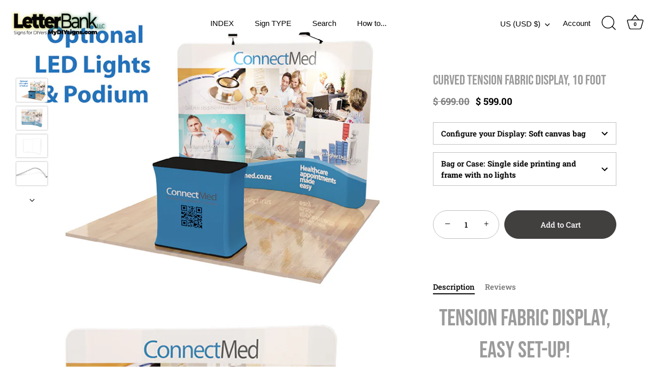

--- FILE ---
content_type: text/html; charset=utf-8
request_url: https://mydiysigns.com/products/curved-tension-fabric-display-10-foot
body_size: 52108
content:
<!doctype html>
<html class="no-js" lang="en">
<head>
 
<!-- Showcase 9.0.0 -->

  <meta charset="utf-8" />
<meta name="viewport" content="width=device-width,initial-scale=1.0" />
<meta http-equiv="X-UA-Compatible" content="IE=edge">

<link rel="preconnect" href="https://cdn.shopify.com" crossorigin>
<link rel="preconnect" href="https://fonts.shopify.com" crossorigin>
<link rel="preconnect" href="https://monorail-edge.shopifysvc.com"><link rel="preload" as="font" href="//mydiysigns.com/cdn/fonts/roboto_slab/robotoslab_n7.5242eb50a2e2688ccb1b3a90257e09ca8f40a7fe.woff2" type="font/woff2" crossorigin><link rel="preload" as="font" href="//mydiysigns.com/cdn/fonts/bebas_neue/bebasneue_n4.135cdbcf397f167ca17d9c75224e0af26b4b4e55.woff2" type="font/woff2" crossorigin><link rel="preload" as="font" href="//mydiysigns.com/cdn/fonts/anek_tamil/anektamil_n4.2c907daa645b7bbf6285dac0733760f08d99f2ba.woff2" type="font/woff2" crossorigin><link rel="preload" href="//mydiysigns.com/cdn/shop/t/134/assets/vendor.min.js?v=36987075639955835061768342970" as="script">
<link rel="preload" href="//mydiysigns.com/cdn/shop/t/134/assets/theme.js?v=35886120577279090921768343003" as="script"><link rel="canonical" href="https://mydiysigns.com/products/curved-tension-fabric-display-10-foot" /><link rel="icon" href="//mydiysigns.com/cdn/shop/files/my_040d0216-34ea-4ace-b02c-368d90cca8a6.png?crop=center&height=48&v=1676323441&width=48" type="image/png"><meta name="description" content="Tension Fabric Display, Easy Set-Up! Our Tension Displays consist of a lightweight but durable aluminum hardware and a Fabric Dye-Sublimated Print. The hardware is inserted inside the print, much like a pillow into a pillowcase. The fabric print is stretched tight across the frame and zipped close. Features: High resol">
<style>
    @font-face {
  font-family: "Roboto Slab";
  font-weight: 700;
  font-style: normal;
  font-display: swap;
  src: url("//mydiysigns.com/cdn/fonts/roboto_slab/robotoslab_n7.5242eb50a2e2688ccb1b3a90257e09ca8f40a7fe.woff2") format("woff2"),
       url("//mydiysigns.com/cdn/fonts/roboto_slab/robotoslab_n7.6217d6e8cdce1468038779247b461b93d14a8e93.woff") format("woff");
}

    @font-face {
  font-family: "Roboto Slab";
  font-weight: 200;
  font-style: normal;
  font-display: swap;
  src: url("//mydiysigns.com/cdn/fonts/roboto_slab/robotoslab_n2.02846f3c8bd809c3772937660a0bc4d8e1a91203.woff2") format("woff2"),
       url("//mydiysigns.com/cdn/fonts/roboto_slab/robotoslab_n2.809548ce13027e57f2e58aa85e01ef07e7991038.woff") format("woff");
}

    @font-face {
  font-family: "Roboto Slab";
  font-weight: 500;
  font-style: normal;
  font-display: swap;
  src: url("//mydiysigns.com/cdn/fonts/roboto_slab/robotoslab_n5.2318f9225fac5c77d7d0604eb18c4cd6fd179bd6.woff2") format("woff2"),
       url("//mydiysigns.com/cdn/fonts/roboto_slab/robotoslab_n5.2d9256c2b6678d4f137b2214378e31e37fb3798f.woff") format("woff");
}

    @font-face {
  font-family: "Roboto Slab";
  font-weight: 600;
  font-style: normal;
  font-display: swap;
  src: url("//mydiysigns.com/cdn/fonts/roboto_slab/robotoslab_n6.3174328a74dafc69d011fba6bc98feb25251c46f.woff2") format("woff2"),
       url("//mydiysigns.com/cdn/fonts/roboto_slab/robotoslab_n6.b9eff9538b7eb0c1ac6073651a41e19994326fc7.woff") format("woff");
}

    @font-face {
  font-family: "Roboto Slab";
  font-weight: 900;
  font-style: normal;
  font-display: swap;
  src: url("//mydiysigns.com/cdn/fonts/roboto_slab/robotoslab_n9.c30197062ce021d367d67c74493a5cbb3ced225a.woff2") format("woff2"),
       url("//mydiysigns.com/cdn/fonts/roboto_slab/robotoslab_n9.5d403bf255d36767b8f29c329e6d776a68eb81f4.woff") format("woff");
}

    
    
    @font-face {
  font-family: "Bebas Neue";
  font-weight: 400;
  font-style: normal;
  font-display: swap;
  src: url("//mydiysigns.com/cdn/fonts/bebas_neue/bebasneue_n4.135cdbcf397f167ca17d9c75224e0af26b4b4e55.woff2") format("woff2"),
       url("//mydiysigns.com/cdn/fonts/bebas_neue/bebasneue_n4.3288a6929ba3287812eb6a03e362ee0bf5be1e3d.woff") format("woff");
}

    
    @font-face {
  font-family: "Anek Tamil";
  font-weight: 400;
  font-style: normal;
  font-display: swap;
  src: url("//mydiysigns.com/cdn/fonts/anek_tamil/anektamil_n4.2c907daa645b7bbf6285dac0733760f08d99f2ba.woff2") format("woff2"),
       url("//mydiysigns.com/cdn/fonts/anek_tamil/anektamil_n4.58d2b7d33afb43473289c2390c1128013680474b.woff") format("woff");
}

  </style>

  <title>
    Curved Tension Fabric Display, 10 foot &ndash; LetterBank | MyDIYsigns
  </title>

  <meta property="og:site_name" content="LetterBank | MyDIYsigns">
<meta property="og:url" content="https://mydiysigns.com/products/curved-tension-fabric-display-10-foot">
<meta property="og:title" content="Curved Tension Fabric Display, 10 foot">
<meta property="og:type" content="product">
<meta property="og:description" content="Tension Fabric Display, Easy Set-Up! Our Tension Displays consist of a lightweight but durable aluminum hardware and a Fabric Dye-Sublimated Print. The hardware is inserted inside the print, much like a pillow into a pillowcase. The fabric print is stretched tight across the frame and zipped close. Features: High resol"><meta property="og:image" content="http://mydiysigns.com/cdn/shop/products/06_1955d683-1118-4026-a83c-8623c432206a_1200x1200.jpg?v=1634830975">
  <meta property="og:image:secure_url" content="https://mydiysigns.com/cdn/shop/products/06_1955d683-1118-4026-a83c-8623c432206a_1200x1200.jpg?v=1634830975">
  <meta property="og:image:width" content="800">
  <meta property="og:image:height" content="600"><meta property="og:price:amount" content="599.00">
  <meta property="og:price:currency" content="USD"><meta name="twitter:site" content="@letterbank"><meta name="twitter:card" content="summary_large_image">
<meta name="twitter:title" content="Curved Tension Fabric Display, 10 foot">
<meta name="twitter:description" content="Tension Fabric Display, Easy Set-Up! Our Tension Displays consist of a lightweight but durable aluminum hardware and a Fabric Dye-Sublimated Print. The hardware is inserted inside the print, much like a pillow into a pillowcase. The fabric print is stretched tight across the frame and zipped close. Features: High resol">


  <style data-shopify>
    :root {
      --viewport-height: 100vh;
      --viewport-height-first-section: 100vh;
      --nav-height: 0;
    }
  </style>

  <link href="//mydiysigns.com/cdn/shop/t/134/assets/styles.css?v=52543305735825695561768343004" rel="stylesheet" type="text/css" media="all" />

  <script>window.performance && window.performance.mark && window.performance.mark('shopify.content_for_header.start');</script><meta name="google-site-verification" content="wWeG5e0Q7YlfkWmhgJh47-Ns5NmZncDDWsorK_oZLl0">
<meta id="shopify-digital-wallet" name="shopify-digital-wallet" content="/3064357/digital_wallets/dialog">
<meta name="shopify-checkout-api-token" content="e5fddc34fe2a4ca0c07cb3735edff9ca">
<meta id="in-context-paypal-metadata" data-shop-id="3064357" data-venmo-supported="false" data-environment="production" data-locale="en_US" data-paypal-v4="true" data-currency="USD">
<link rel="alternate" type="application/json+oembed" href="https://mydiysigns.com/products/curved-tension-fabric-display-10-foot.oembed">
<script async="async" src="/checkouts/internal/preloads.js?locale=en-US"></script>
<link rel="preconnect" href="https://shop.app" crossorigin="anonymous">
<script async="async" src="https://shop.app/checkouts/internal/preloads.js?locale=en-US&shop_id=3064357" crossorigin="anonymous"></script>
<script id="apple-pay-shop-capabilities" type="application/json">{"shopId":3064357,"countryCode":"US","currencyCode":"USD","merchantCapabilities":["supports3DS"],"merchantId":"gid:\/\/shopify\/Shop\/3064357","merchantName":"LetterBank | MyDIYsigns","requiredBillingContactFields":["postalAddress","email","phone"],"requiredShippingContactFields":["postalAddress","email","phone"],"shippingType":"shipping","supportedNetworks":["visa","masterCard","amex","discover","elo","jcb"],"total":{"type":"pending","label":"LetterBank | MyDIYsigns","amount":"1.00"},"shopifyPaymentsEnabled":true,"supportsSubscriptions":true}</script>
<script id="shopify-features" type="application/json">{"accessToken":"e5fddc34fe2a4ca0c07cb3735edff9ca","betas":["rich-media-storefront-analytics"],"domain":"mydiysigns.com","predictiveSearch":true,"shopId":3064357,"locale":"en"}</script>
<script>var Shopify = Shopify || {};
Shopify.shop = "nyca.myshopify.com";
Shopify.locale = "en";
Shopify.currency = {"active":"USD","rate":"1.0"};
Shopify.country = "US";
Shopify.theme = {"name":"Showcase 9 (Theme Fix)","id":142629372019,"schema_name":"Showcase","schema_version":"9.0.0","theme_store_id":null,"role":"main"};
Shopify.theme.handle = "null";
Shopify.theme.style = {"id":null,"handle":null};
Shopify.cdnHost = "mydiysigns.com/cdn";
Shopify.routes = Shopify.routes || {};
Shopify.routes.root = "/";</script>
<script type="module">!function(o){(o.Shopify=o.Shopify||{}).modules=!0}(window);</script>
<script>!function(o){function n(){var o=[];function n(){o.push(Array.prototype.slice.apply(arguments))}return n.q=o,n}var t=o.Shopify=o.Shopify||{};t.loadFeatures=n(),t.autoloadFeatures=n()}(window);</script>
<script>
  window.ShopifyPay = window.ShopifyPay || {};
  window.ShopifyPay.apiHost = "shop.app\/pay";
  window.ShopifyPay.redirectState = null;
</script>
<script id="shop-js-analytics" type="application/json">{"pageType":"product"}</script>
<script defer="defer" async type="module" src="//mydiysigns.com/cdn/shopifycloud/shop-js/modules/v2/client.init-shop-cart-sync_BdyHc3Nr.en.esm.js"></script>
<script defer="defer" async type="module" src="//mydiysigns.com/cdn/shopifycloud/shop-js/modules/v2/chunk.common_Daul8nwZ.esm.js"></script>
<script type="module">
  await import("//mydiysigns.com/cdn/shopifycloud/shop-js/modules/v2/client.init-shop-cart-sync_BdyHc3Nr.en.esm.js");
await import("//mydiysigns.com/cdn/shopifycloud/shop-js/modules/v2/chunk.common_Daul8nwZ.esm.js");

  window.Shopify.SignInWithShop?.initShopCartSync?.({"fedCMEnabled":true,"windoidEnabled":true});

</script>
<script defer="defer" async type="module" src="//mydiysigns.com/cdn/shopifycloud/shop-js/modules/v2/client.payment-terms_MV4M3zvL.en.esm.js"></script>
<script defer="defer" async type="module" src="//mydiysigns.com/cdn/shopifycloud/shop-js/modules/v2/chunk.common_Daul8nwZ.esm.js"></script>
<script defer="defer" async type="module" src="//mydiysigns.com/cdn/shopifycloud/shop-js/modules/v2/chunk.modal_CQq8HTM6.esm.js"></script>
<script type="module">
  await import("//mydiysigns.com/cdn/shopifycloud/shop-js/modules/v2/client.payment-terms_MV4M3zvL.en.esm.js");
await import("//mydiysigns.com/cdn/shopifycloud/shop-js/modules/v2/chunk.common_Daul8nwZ.esm.js");
await import("//mydiysigns.com/cdn/shopifycloud/shop-js/modules/v2/chunk.modal_CQq8HTM6.esm.js");

  
</script>
<script>
  window.Shopify = window.Shopify || {};
  if (!window.Shopify.featureAssets) window.Shopify.featureAssets = {};
  window.Shopify.featureAssets['shop-js'] = {"shop-cart-sync":["modules/v2/client.shop-cart-sync_QYOiDySF.en.esm.js","modules/v2/chunk.common_Daul8nwZ.esm.js"],"init-fed-cm":["modules/v2/client.init-fed-cm_DchLp9rc.en.esm.js","modules/v2/chunk.common_Daul8nwZ.esm.js"],"shop-button":["modules/v2/client.shop-button_OV7bAJc5.en.esm.js","modules/v2/chunk.common_Daul8nwZ.esm.js"],"init-windoid":["modules/v2/client.init-windoid_DwxFKQ8e.en.esm.js","modules/v2/chunk.common_Daul8nwZ.esm.js"],"shop-cash-offers":["modules/v2/client.shop-cash-offers_DWtL6Bq3.en.esm.js","modules/v2/chunk.common_Daul8nwZ.esm.js","modules/v2/chunk.modal_CQq8HTM6.esm.js"],"shop-toast-manager":["modules/v2/client.shop-toast-manager_CX9r1SjA.en.esm.js","modules/v2/chunk.common_Daul8nwZ.esm.js"],"init-shop-email-lookup-coordinator":["modules/v2/client.init-shop-email-lookup-coordinator_UhKnw74l.en.esm.js","modules/v2/chunk.common_Daul8nwZ.esm.js"],"pay-button":["modules/v2/client.pay-button_DzxNnLDY.en.esm.js","modules/v2/chunk.common_Daul8nwZ.esm.js"],"avatar":["modules/v2/client.avatar_BTnouDA3.en.esm.js"],"init-shop-cart-sync":["modules/v2/client.init-shop-cart-sync_BdyHc3Nr.en.esm.js","modules/v2/chunk.common_Daul8nwZ.esm.js"],"shop-login-button":["modules/v2/client.shop-login-button_D8B466_1.en.esm.js","modules/v2/chunk.common_Daul8nwZ.esm.js","modules/v2/chunk.modal_CQq8HTM6.esm.js"],"init-customer-accounts-sign-up":["modules/v2/client.init-customer-accounts-sign-up_C8fpPm4i.en.esm.js","modules/v2/client.shop-login-button_D8B466_1.en.esm.js","modules/v2/chunk.common_Daul8nwZ.esm.js","modules/v2/chunk.modal_CQq8HTM6.esm.js"],"init-shop-for-new-customer-accounts":["modules/v2/client.init-shop-for-new-customer-accounts_CVTO0Ztu.en.esm.js","modules/v2/client.shop-login-button_D8B466_1.en.esm.js","modules/v2/chunk.common_Daul8nwZ.esm.js","modules/v2/chunk.modal_CQq8HTM6.esm.js"],"init-customer-accounts":["modules/v2/client.init-customer-accounts_dRgKMfrE.en.esm.js","modules/v2/client.shop-login-button_D8B466_1.en.esm.js","modules/v2/chunk.common_Daul8nwZ.esm.js","modules/v2/chunk.modal_CQq8HTM6.esm.js"],"shop-follow-button":["modules/v2/client.shop-follow-button_CkZpjEct.en.esm.js","modules/v2/chunk.common_Daul8nwZ.esm.js","modules/v2/chunk.modal_CQq8HTM6.esm.js"],"lead-capture":["modules/v2/client.lead-capture_BntHBhfp.en.esm.js","modules/v2/chunk.common_Daul8nwZ.esm.js","modules/v2/chunk.modal_CQq8HTM6.esm.js"],"checkout-modal":["modules/v2/client.checkout-modal_CfxcYbTm.en.esm.js","modules/v2/chunk.common_Daul8nwZ.esm.js","modules/v2/chunk.modal_CQq8HTM6.esm.js"],"shop-login":["modules/v2/client.shop-login_Da4GZ2H6.en.esm.js","modules/v2/chunk.common_Daul8nwZ.esm.js","modules/v2/chunk.modal_CQq8HTM6.esm.js"],"payment-terms":["modules/v2/client.payment-terms_MV4M3zvL.en.esm.js","modules/v2/chunk.common_Daul8nwZ.esm.js","modules/v2/chunk.modal_CQq8HTM6.esm.js"]};
</script>
<script>(function() {
  var isLoaded = false;
  function asyncLoad() {
    if (isLoaded) return;
    isLoaded = true;
    var urls = ["\/\/d1liekpayvooaz.cloudfront.net\/apps\/customizery\/customizery.js?shop=nyca.myshopify.com","\/\/static.zotabox.com\/7\/1\/716748427b7ffb1e7d2bfd456b37b68e\/widgets.js?shop=nyca.myshopify.com","https:\/\/static.klaviyo.com\/onsite\/js\/klaviyo.js?company_id=LZzzmJ\u0026shop=nyca.myshopify.com","https:\/\/www.improvedcontactform.com\/icf.js?shop=nyca.myshopify.com","https:\/\/formbuilder.hulkapps.com\/skeletopapp.js?shop=nyca.myshopify.com","https:\/\/chimpstatic.com\/mcjs-connected\/js\/users\/7dde9e224f624a94ea95ad6c8\/8774e89f881b1dabea5df25b3.js?shop=nyca.myshopify.com","\/\/cdn.shopify.com\/proxy\/4d60149889d5a4ff9429c3de3b3c4587fca6c7c2870e3c14ae077f8f673b08f0\/still-ridge-66846.herokuapp.com\/scripttag\/script_tag?shop=nyca.myshopify.com\u0026sp-cache-control=cHVibGljLCBtYXgtYWdlPTkwMA","https:\/\/static.zotabox.com\/7\/1\/716748427b7ffb1e7d2bfd456b37b68e\/widgets.js?shop=nyca.myshopify.com","https:\/\/static.klaviyo.com\/onsite\/js\/klaviyo.js?company_id=UiRZ5E\u0026shop=nyca.myshopify.com","https:\/\/static.klaviyo.com\/onsite\/js\/klaviyo.js?company_id=UiRZ5E\u0026shop=nyca.myshopify.com","https:\/\/cdn.routeapp.io\/route-widget-shopify\/v2\/route-widget-shopify-stable-v2.min.js?shop=nyca.myshopify.com","https:\/\/cdn.nfcube.com\/instafeed-96cdf4799b5b42dbf1e57032d7b2ed3e.js?shop=nyca.myshopify.com","https:\/\/tr.attribuly.com\/v3-1\/85ul7p01000d8a7zoa59ql0490r4m0av\/attribuly.js?shop=nyca.myshopify.com","https:\/\/cdn1.stamped.io\/files\/widget.min.js?shop=nyca.myshopify.com","\/\/cdn.shopify.com\/proxy\/b169207944a19c2076693e7dbf357619c354dbe223e2120dfc3960fa8fd271e8\/app.ardalio.com\/shopify\/5\/2079337\/wts7.js?shop=nyca.myshopify.com\u0026sp-cache-control=cHVibGljLCBtYXgtYWdlPTkwMA"];
    for (var i = 0; i < urls.length; i++) {
      var s = document.createElement('script');
      s.type = 'text/javascript';
      s.async = true;
      s.src = urls[i];
      var x = document.getElementsByTagName('script')[0];
      x.parentNode.insertBefore(s, x);
    }
  };
  if(window.attachEvent) {
    window.attachEvent('onload', asyncLoad);
  } else {
    window.addEventListener('load', asyncLoad, false);
  }
})();</script>
<script id="__st">var __st={"a":3064357,"offset":-28800,"reqid":"ac8ba1b9-79d5-43c7-ba55-829bb198d9e1-1769001695","pageurl":"mydiysigns.com\/products\/curved-tension-fabric-display-10-foot","u":"d68c73ebdfb3","p":"product","rtyp":"product","rid":6659820060787};</script>
<script>window.ShopifyPaypalV4VisibilityTracking = true;</script>
<script id="captcha-bootstrap">!function(){'use strict';const t='contact',e='account',n='new_comment',o=[[t,t],['blogs',n],['comments',n],[t,'customer']],c=[[e,'customer_login'],[e,'guest_login'],[e,'recover_customer_password'],[e,'create_customer']],r=t=>t.map((([t,e])=>`form[action*='/${t}']:not([data-nocaptcha='true']) input[name='form_type'][value='${e}']`)).join(','),a=t=>()=>t?[...document.querySelectorAll(t)].map((t=>t.form)):[];function s(){const t=[...o],e=r(t);return a(e)}const i='password',u='form_key',d=['recaptcha-v3-token','g-recaptcha-response','h-captcha-response',i],f=()=>{try{return window.sessionStorage}catch{return}},m='__shopify_v',_=t=>t.elements[u];function p(t,e,n=!1){try{const o=window.sessionStorage,c=JSON.parse(o.getItem(e)),{data:r}=function(t){const{data:e,action:n}=t;return t[m]||n?{data:e,action:n}:{data:t,action:n}}(c);for(const[e,n]of Object.entries(r))t.elements[e]&&(t.elements[e].value=n);n&&o.removeItem(e)}catch(o){console.error('form repopulation failed',{error:o})}}const l='form_type',E='cptcha';function T(t){t.dataset[E]=!0}const w=window,h=w.document,L='Shopify',v='ce_forms',y='captcha';let A=!1;((t,e)=>{const n=(g='f06e6c50-85a8-45c8-87d0-21a2b65856fe',I='https://cdn.shopify.com/shopifycloud/storefront-forms-hcaptcha/ce_storefront_forms_captcha_hcaptcha.v1.5.2.iife.js',D={infoText:'Protected by hCaptcha',privacyText:'Privacy',termsText:'Terms'},(t,e,n)=>{const o=w[L][v],c=o.bindForm;if(c)return c(t,g,e,D).then(n);var r;o.q.push([[t,g,e,D],n]),r=I,A||(h.body.append(Object.assign(h.createElement('script'),{id:'captcha-provider',async:!0,src:r})),A=!0)});var g,I,D;w[L]=w[L]||{},w[L][v]=w[L][v]||{},w[L][v].q=[],w[L][y]=w[L][y]||{},w[L][y].protect=function(t,e){n(t,void 0,e),T(t)},Object.freeze(w[L][y]),function(t,e,n,w,h,L){const[v,y,A,g]=function(t,e,n){const i=e?o:[],u=t?c:[],d=[...i,...u],f=r(d),m=r(i),_=r(d.filter((([t,e])=>n.includes(e))));return[a(f),a(m),a(_),s()]}(w,h,L),I=t=>{const e=t.target;return e instanceof HTMLFormElement?e:e&&e.form},D=t=>v().includes(t);t.addEventListener('submit',(t=>{const e=I(t);if(!e)return;const n=D(e)&&!e.dataset.hcaptchaBound&&!e.dataset.recaptchaBound,o=_(e),c=g().includes(e)&&(!o||!o.value);(n||c)&&t.preventDefault(),c&&!n&&(function(t){try{if(!f())return;!function(t){const e=f();if(!e)return;const n=_(t);if(!n)return;const o=n.value;o&&e.removeItem(o)}(t);const e=Array.from(Array(32),(()=>Math.random().toString(36)[2])).join('');!function(t,e){_(t)||t.append(Object.assign(document.createElement('input'),{type:'hidden',name:u})),t.elements[u].value=e}(t,e),function(t,e){const n=f();if(!n)return;const o=[...t.querySelectorAll(`input[type='${i}']`)].map((({name:t})=>t)),c=[...d,...o],r={};for(const[a,s]of new FormData(t).entries())c.includes(a)||(r[a]=s);n.setItem(e,JSON.stringify({[m]:1,action:t.action,data:r}))}(t,e)}catch(e){console.error('failed to persist form',e)}}(e),e.submit())}));const S=(t,e)=>{t&&!t.dataset[E]&&(n(t,e.some((e=>e===t))),T(t))};for(const o of['focusin','change'])t.addEventListener(o,(t=>{const e=I(t);D(e)&&S(e,y())}));const B=e.get('form_key'),M=e.get(l),P=B&&M;t.addEventListener('DOMContentLoaded',(()=>{const t=y();if(P)for(const e of t)e.elements[l].value===M&&p(e,B);[...new Set([...A(),...v().filter((t=>'true'===t.dataset.shopifyCaptcha))])].forEach((e=>S(e,t)))}))}(h,new URLSearchParams(w.location.search),n,t,e,['guest_login'])})(!0,!0)}();</script>
<script integrity="sha256-4kQ18oKyAcykRKYeNunJcIwy7WH5gtpwJnB7kiuLZ1E=" data-source-attribution="shopify.loadfeatures" defer="defer" src="//mydiysigns.com/cdn/shopifycloud/storefront/assets/storefront/load_feature-a0a9edcb.js" crossorigin="anonymous"></script>
<script crossorigin="anonymous" defer="defer" src="//mydiysigns.com/cdn/shopifycloud/storefront/assets/shopify_pay/storefront-65b4c6d7.js?v=20250812"></script>
<script data-source-attribution="shopify.dynamic_checkout.dynamic.init">var Shopify=Shopify||{};Shopify.PaymentButton=Shopify.PaymentButton||{isStorefrontPortableWallets:!0,init:function(){window.Shopify.PaymentButton.init=function(){};var t=document.createElement("script");t.src="https://mydiysigns.com/cdn/shopifycloud/portable-wallets/latest/portable-wallets.en.js",t.type="module",document.head.appendChild(t)}};
</script>
<script data-source-attribution="shopify.dynamic_checkout.buyer_consent">
  function portableWalletsHideBuyerConsent(e){var t=document.getElementById("shopify-buyer-consent"),n=document.getElementById("shopify-subscription-policy-button");t&&n&&(t.classList.add("hidden"),t.setAttribute("aria-hidden","true"),n.removeEventListener("click",e))}function portableWalletsShowBuyerConsent(e){var t=document.getElementById("shopify-buyer-consent"),n=document.getElementById("shopify-subscription-policy-button");t&&n&&(t.classList.remove("hidden"),t.removeAttribute("aria-hidden"),n.addEventListener("click",e))}window.Shopify?.PaymentButton&&(window.Shopify.PaymentButton.hideBuyerConsent=portableWalletsHideBuyerConsent,window.Shopify.PaymentButton.showBuyerConsent=portableWalletsShowBuyerConsent);
</script>
<script data-source-attribution="shopify.dynamic_checkout.cart.bootstrap">document.addEventListener("DOMContentLoaded",(function(){function t(){return document.querySelector("shopify-accelerated-checkout-cart, shopify-accelerated-checkout")}if(t())Shopify.PaymentButton.init();else{new MutationObserver((function(e,n){t()&&(Shopify.PaymentButton.init(),n.disconnect())})).observe(document.body,{childList:!0,subtree:!0})}}));
</script>
<link id="shopify-accelerated-checkout-styles" rel="stylesheet" media="screen" href="https://mydiysigns.com/cdn/shopifycloud/portable-wallets/latest/accelerated-checkout-backwards-compat.css" crossorigin="anonymous">
<style id="shopify-accelerated-checkout-cart">
        #shopify-buyer-consent {
  margin-top: 1em;
  display: inline-block;
  width: 100%;
}

#shopify-buyer-consent.hidden {
  display: none;
}

#shopify-subscription-policy-button {
  background: none;
  border: none;
  padding: 0;
  text-decoration: underline;
  font-size: inherit;
  cursor: pointer;
}

#shopify-subscription-policy-button::before {
  box-shadow: none;
}

      </style>

<script>window.performance && window.performance.mark && window.performance.mark('shopify.content_for_header.end');</script>
<script>
    document.documentElement.className = document.documentElement.className.replace('no-js', 'js');
    window.theme = window.theme || {};
    
      theme.money_format_with_code_preference = "$ {{amount}}";
    
    theme.money_format = "$ {{amount}}";
    theme.money_container = '.theme-money';
    theme.strings = {
      previous: "Previous",
      next: "Next",
      close: "Close",
      addressError: "Error looking up that address",
      addressNoResults: "No results for that address",
      addressQueryLimit: "You have exceeded the Google API usage limit. Consider upgrading to a \u003ca href=\"https:\/\/developers.google.com\/maps\/premium\/usage-limits\"\u003ePremium Plan\u003c\/a\u003e.",
      authError: "There was a problem authenticating your Google Maps API Key.",
      back: "Back",
      cartConfirmation: "You must agree to the terms of sale before continuing.",
      loadMore: "Load more",
      infiniteScrollNoMore: "No more results",
      priceNonExistent: "Unavailable",
      buttonDefault: "Add to Cart",
      buttonPreorder: "Pre-order",
      buttonNoStock: "Out of stock",
      buttonNoVariant: "Unavailable",
      variantNoStock: "Sold out",
      unitPriceSeparator: " \/ ",
      colorBoxPrevious: "Previous",
      colorBoxNext: "Next",
      colorBoxClose: "Close",
      navigateHome: "Home",
      productAddingToCart: "Adding",
      productAddedToCart: "Added to cart",
      popupWasAdded: "was added to your cart",
      popupCheckout: "Checkout",
      popupContinueShopping: "Continue shopping",
      onlyXLeft: "[[ quantity ]] in stock",
      priceSoldOut: "Sold Out",
      inventoryLowStock: "Low stock",
      inventoryInStock: "In stock",
      loading: "Loading...",
      viewCart: "View cart",
      page: "Page {{ page }}",
      imageSlider: "Image slider",
      clearAll: "Clear all"
    };
    theme.routes = {
      root_url: '/',
      cart_url: '/cart',
      cart_add_url: '/cart/add',
      cart_change_url: '/cart/change',
      cart_update_url: '/cart/update.js',
      checkout: '/checkout'
    };
    theme.settings = {
      animationEnabledDesktop: true,
      animationEnabledMobile: true
    };

    theme.checkViewportFillers = function(){
      var toggleState = false;
      var elPageContent = document.getElementById('page-content');
      if(elPageContent) {
        var elOverlapSection = elPageContent.querySelector('.header-overlap-section');
        if (elOverlapSection) {
          var padding = parseInt(getComputedStyle(elPageContent).getPropertyValue('padding-top'));
          toggleState = ((Math.round(elOverlapSection.offsetTop) - padding) === 0);
        }
      }
      if(toggleState) {
        document.getElementsByTagName('body')[0].classList.add('header-section-overlap');
      } else {
        document.getElementsByTagName('body')[0].classList.remove('header-section-overlap');
      }
    };

    theme.assessAltLogo = function(){
      var elsOverlappers = document.querySelectorAll('.needs-alt-logo');
      var useAltLogo = false;
      if(elsOverlappers.length) {
        var elSiteControl = document.querySelector('#site-control');
        var elSiteControlInner = document.querySelector('#site-control .site-control__inner');
        var headerMid = elSiteControlInner.offsetTop + elSiteControl.offsetTop + elSiteControlInner.offsetHeight / 2;
        Array.prototype.forEach.call(elsOverlappers, function(el, i){
          var thisTop = el.getBoundingClientRect().top;
          var thisBottom = thisTop + el.offsetHeight;
          if(headerMid > thisTop && headerMid < thisBottom) {
            useAltLogo = true;
            return false;
          }
        });
      }
      if(useAltLogo) {
        document.getElementsByTagName('body')[0].classList.add('use-alt-logo');
      } else {
        document.getElementsByTagName('body')[0].classList.remove('use-alt-logo');
      }
    };
  </script>
  <!-- Google Fonts for live preview -->
<link rel="preconnect" href="https://fonts.googleapis.com">
<link rel="preconnect" href="https://fonts.gstatic.com" crossorigin>
<link href="https://fonts.googleapis.com/css2?family=Pacifico&family=Oswald:wght@400;500;700&family=Lora:wght@400;700&display=swap" rel="stylesheet">

<!-- BEGIN app block: shopify://apps/lai-product-reviews/blocks/appBlockEmbed/cad3c6c6-329e-4416-ba74-b79359b5b6e1 -->
<script>
    function getUrlParameterExt(sParam) {
        let sPageURL = window.location.search.substring(1);
        let sURLVariables= sPageURL.split('&');
        let sParameterName;
        let i;
        for (i = 0; i < sURLVariables.length; i++) {
            sParameterName = sURLVariables[i].split('=');

            if (sParameterName[0] === sParam) {
                return sParameterName[1] === undefined ? true : decodeURIComponent(reFixParamUrlFromMailExt(sParameterName[1]));
            }
        }
    };
    function reFixParamUrlFromMailExt(value) {
        return value ? value.replace(/\+/g, ' ') : value;
    };
    var scmCustomDataExt= {};
    if(getUrlParameterExt('lai-test') == '1'){
        scmCustomDataExt= {
            'cdn' : 'https://reviews-importer.test',
            'minJs' : false
        }
        var laiScriptTagGlobal =  {
            "url" : "https://reviews-importer.test/js/frontend/version-14/reviews-scripttag.js?version=4"
        };
    }
</script>
<!-- BEGIN app snippet: lang --><script>
    var scmCustomData = (typeof scmCustomData == "undefined" || scmCustomData == null) ? null : scmCustomData;
    var scmLanguage = (typeof scmLanguage == "undefined" || scmLanguage == null) ? `
  {
    "box_reviews": {
      "title_info": "Customer reviews",
      "average_info": "out of 5",
      "before_number": "Based on ",
      "after_number": " reviews",
      "all_reviews": "All reviews",
        "highlight_tab": "Reviews for other products",
      "reviews_tab": "Reviews"
    },
    "box_write": {
      "title_write": "Write a review",
      "before_star": "Your rating",
      "input_name": "Your name",
      "input_email": "Your email",
      "input_text_area": "Enter your feedback here",
      "input_photo": "Add photo",
      "button_write": "Submit review",
      "write_cancel": "Cancel",
      "message_error_character": "Please replace the &#39;&lt;,&gt;&#39; character with the equivalent character",
      "message_error_file_upload": "Please upload a file smaller than 4MB.",
      "message_error_video_upload": "Please upload a video file smaller than 50MB",
      "message_error_type_media_upload": "Not support this file.",
      "message_success": "Thank you!",
      "message_fail": "Submitted unsuccessfully!",
       "purchase_to_leave_reviews": "Please make a purchase by this email address to leave us reviews.",
      "log_in_to_leave_reviews": "Please log in and use one email address that made a purchase to this store to leave us a review.",
      "purchase_to_a_specific_product": "Please make a purchase for this product by this email address to leave us reviews."
    },
    "reviews_list": {
      "view_product": "See product",
      "read_more": "Read more",
      "helpful": "Translation missing: en.smart_aliexpress_review.reviews_list.helpful",
      "reply": "replied",
      "button_load_more": "Load more",
      "purchased": "Purchased"
    },
    "sort_box" : {
        "reviews": "Sort reviews",
        "content": "Sort by content",
        "pictures": "Sort by photo",
        "date": "Sort by date",
        "rating": "Sort by rate"
    },
    "empty_page" : {
        "title": "Customer reviews",
        "des": "This product has no review. Be the first one to review it"
    },
    "thank_you" : {
        "title": "Your review has been submitted!",
        "des": "This message will automatically close in 8 seconds."
    },
    "discount": {
      "title": "Use the following discount code for {{discount_value}} off your next purchase",
      "des": "We&#39;ll also send it by email",
      "action": "Continue",
      "badge": "Get discount {{discount_value}} off",
      "coupon_waiting_message": "Thank you for reviewing our product. The discount code will be sent to your email once the review is approved.",
      "photo": "Upload photo reviews to get {{discount_value}} off discount instantly!"
    },
    "qa": {
        "qaAnswerField": "Your answer",
        "qaQuestionField": "Your question",
        "qaTitle": "Questions",
        "qaFormTitle": "Ask a question",
        "qaQuestionTitle": "Question:",
        "qaAnswerTitle": "Answer:",
        "qaStoreOwnerBadge": "Store owner",
        "qaPastBuyerBadge": "Past customer",
        "qaSuccessMessage": "Thank you!",
        "qaFailMessage": "Submitted unsuccessfully!",
        "qaAskQuestionBtn": "Ask a question",
        "qaSubmitQuestionBtn": "Submit question",
        "qaSubmitAnswerBtn": "Submit answer",
        "qaReplyBtn": "Reply",
        "qaLoadMoreAnswerBtn": "See more answers"
    }
  }` : scmLanguage;
</script><!-- END app snippet -->
<!-- BEGIN app snippet: appBlockEmbedVersion14 --><meta id="scm-reviews-shopSetting" data-shop='{"hasCssCustom":false,"starColor":"#FF9C00","starStyle":"star","textPrimary":"#1f2021","textSecondary":"#a3a3a3","font":"Poppins","width":"1140px","reviewBg":"#ffffff","sort":"date","jsonLd":true,"itemPerLoad":5,"showVote":false,"voteColor":"#FF9C00","header_headerQuickLayout":"default-6","header_showStatistic":true,"header_avgRatingShape":"square","header_avgRatingColor":"#1f2021","header_starArrange":"vertical","header_writeReviewBtnShape":"square","header_writeReviewBtnColor":"#1f2021","header_writeReviewBtnTextColor":"#ffffff","header_submitBtnShape":"square","header_submitBtnColor":"#1f2021","header_submitBtnTextColor":"#ffffff","header_reviewForm":false,"header_reviewFormat":"toggle","body_customerName":"full","body_customerAvatarShape":"round","body_customerAvatarDisplay":"text","body_verifyBadge":true,"body_verifyBadgeColor":"#1f2021","body_showFlag":true,"body_flag":"retangle","body_layout":"grid","body_bodyQuickLayout":"default-2","body_reviewPhoto":true,"body_date":true,"body_dateFormat":"MM-dd-yyyy","body_contentAlign":"left","body_bgReview":"#ffffff","lazyLoad":true,"isLimitContent":false,"limitContentCharacters":500,"highlightTabEnabled":false,"paginationType":"load-more","show_2_widget":true,"custom":false,"twoColumnsOnMobile":true,"hiddenNoneReviews":false,"useAutoRTL":true,"starRating_color":null,"starRating_SingularReview":"{{n}} review","starRating_PluralReview":"{{n}} reviews","starRating_EmptyReview":"No review","starRating_showText":false,"starRating_hideIfNoReviews":false,"showHiddenStar":"1","popSetting":{"state":false,"source":[],"clickType":"product","clickValue":"","rating":5,"photo":false,"content":false,"initialDelay":10,"delayBetween":10,"displayTime":5,"maxPopups":5,"repeatAfter":10,"pages":[],"position":"bottom-left","format":"horizontal","backgroundType":"solid","backgroundValue":"#5b69c3","starColor":"#fc9d01","showDate":true,"textFont":"Nunito Sans","textColor":"#ffffff","hideMobile":false},"popEnabled":false,"homepage_type":"default-4","homepage_layout":"grid","homepage_slider":true,"homepage_desktopItems":3,"homepage_smallDesktopItems":3,"homepage_tabletItems":2,"homepage_mobileItems":1,"homepage_autoSlider":false,"homepage_delaySlider":2000,"showSubmitImage":false,"checkSortReview":false,"canUseReviewPerLoad":false,"videosPerReview":false,"videoEnabled":false,"shopPlan":{"grid":true,"testimonial":false,"gallery":false,"cardCarousel":false,"highlight":false,"pop":false},"discountEnabled":false,"discountValue":"10%","loginRequireEnabled":false,"orderRequireEnabled":false,"orderProductRequireEnabled":false,"version":244,"minJs":true,"versionLiquid":"14","hostServer":"https:\/\/store.laireviews.com","hostLoadMore":"https:\/\/store.laireviews.com","host":"https:\/\/d1bu6z2uxfnay3.cloudfront.net","versionUpdate":"20260113223123","last_updated":false,"maxUploadFileSize":2,"showWatermark":false,"widgets":{"grid":{"layout":"default-2","itemPerLoadLayout":10,"source":"homePage"},"cardCarousel":{"layout":"default-2","source":"homePage","delay":2000,"auto_run":false},"testimonial":{"source":"homePage","delay":2000,"auto_run":false},"gallery":{"source":"happyPage"}},"groups":{"homePage":{"default":true,"includePhoto":true,"includeContent":true,"enabled":true},"happyPage":{"default":true,"includePhoto":true,"includeContent":false,"enabled":true},"highlightProductPage":{"default":true,"includePhoto":false,"includeContent":true,"enabled":true}},"customForms":[]}' data-qa-setting='{"qaEnabled":false,"qaIsOnlyShopCanAnswer":false,"qaStoreOwnerName":"Store owner","qaAnswersPerLoad":3,"qaQuestionsPerLoad":3,"qaAnswerCardBgColor":"#f6f6f6","qaPastBuyerBadgeColor":"#333333","qaStoreOwnerBadgeColor":"#8","qaAnswerCardLeftBorderColor":"#e5e5e5","qaAnswerCardLeftBorderWidth":"5px"}'>
<script>
    var dataShop=[];
    
        dataShop[`qaSetting`]= `{"qaEnabled":false,"qaIsOnlyShopCanAnswer":false,"qaStoreOwnerName":"Store owner","qaAnswersPerLoad":3,"qaQuestionsPerLoad":3,"qaAnswerCardBgColor":"#f6f6f6","qaPastBuyerBadgeColor":"#333333","qaStoreOwnerBadgeColor":"#8","qaAnswerCardLeftBorderColor":"#e5e5e5","qaAnswerCardLeftBorderWidth":"5px"}`;
    
        dataShop[`shop_info_setting`]= `{"hasCssCustom":false,"starColor":"#FF9C00","starStyle":"star","textPrimary":"#1f2021","textSecondary":"#a3a3a3","font":"Poppins","width":"1140px","reviewBg":"#ffffff","sort":"date","jsonLd":true,"itemPerLoad":5,"showVote":false,"voteColor":"#FF9C00","header_headerQuickLayout":"default-6","header_showStatistic":true,"header_avgRatingShape":"square","header_avgRatingColor":"#1f2021","header_starArrange":"vertical","header_writeReviewBtnShape":"square","header_writeReviewBtnColor":"#1f2021","header_writeReviewBtnTextColor":"#ffffff","header_submitBtnShape":"square","header_submitBtnColor":"#1f2021","header_submitBtnTextColor":"#ffffff","header_reviewForm":false,"header_reviewFormat":"toggle","body_customerName":"full","body_customerAvatarShape":"round","body_customerAvatarDisplay":"text","body_verifyBadge":true,"body_verifyBadgeColor":"#1f2021","body_showFlag":true,"body_flag":"retangle","body_layout":"grid","body_bodyQuickLayout":"default-2","body_reviewPhoto":true,"body_date":true,"body_dateFormat":"MM-dd-yyyy","body_contentAlign":"left","body_bgReview":"#ffffff","lazyLoad":true,"isLimitContent":false,"limitContentCharacters":500,"highlightTabEnabled":false,"paginationType":"load-more","show_2_widget":true,"custom":false,"twoColumnsOnMobile":true,"hiddenNoneReviews":false,"useAutoRTL":true,"starRating_color":null,"starRating_SingularReview":"{{n}} review","starRating_PluralReview":"{{n}} reviews","starRating_EmptyReview":"No review","starRating_showText":false,"starRating_hideIfNoReviews":false,"showHiddenStar":"1","popSetting":{"state":false,"source":[],"clickType":"product","clickValue":"","rating":5,"photo":false,"content":false,"initialDelay":10,"delayBetween":10,"displayTime":5,"maxPopups":5,"repeatAfter":10,"pages":[],"position":"bottom-left","format":"horizontal","backgroundType":"solid","backgroundValue":"#5b69c3","starColor":"#fc9d01","showDate":true,"textFont":"Nunito Sans","textColor":"#ffffff","hideMobile":false},"popEnabled":false,"homepage_type":"default-4","homepage_layout":"grid","homepage_slider":true,"homepage_desktopItems":3,"homepage_smallDesktopItems":3,"homepage_tabletItems":2,"homepage_mobileItems":1,"homepage_autoSlider":false,"homepage_delaySlider":2000,"showSubmitImage":false,"checkSortReview":false,"canUseReviewPerLoad":false,"videosPerReview":false,"videoEnabled":false,"shopPlan":{"grid":true,"testimonial":false,"gallery":false,"cardCarousel":false,"highlight":false,"pop":false},"discountEnabled":false,"discountValue":"10%","loginRequireEnabled":false,"orderRequireEnabled":false,"orderProductRequireEnabled":false,"version":244,"minJs":true,"versionLiquid":"14","hostServer":"https:\/\/store.laireviews.com","hostLoadMore":"https:\/\/store.laireviews.com","host":"https:\/\/d1bu6z2uxfnay3.cloudfront.net","versionUpdate":"20260113223123","last_updated":false,"maxUploadFileSize":2,"showWatermark":false,"widgets":{"grid":{"layout":"default-2","itemPerLoadLayout":10,"source":"homePage"},"cardCarousel":{"layout":"default-2","source":"homePage","delay":2000,"auto_run":false},"testimonial":{"source":"homePage","delay":2000,"auto_run":false},"gallery":{"source":"happyPage"}},"groups":{"homePage":{"default":true,"includePhoto":true,"includeContent":true,"enabled":true},"happyPage":{"default":true,"includePhoto":true,"includeContent":false,"enabled":true},"highlightProductPage":{"default":true,"includePhoto":false,"includeContent":true,"enabled":true}},"customForms":[]}`;
    
    dataShop['customer']={
        "email" : "",
        "name"  : "",
        "order" : ""
    };
    dataShop['orders']= {};
    
    
    var scmCustomData = (typeof scmCustomData == "undefined" || scmCustomData == null) ? {} : scmCustomData;
    var dataShopFromLiquidLAI = (typeof dataShopFromLiquidLAI == "undefined" || dataShopFromLiquidLAI == null) ? {} : dataShopFromLiquidLAI;
    dataShopFromLiquidLAI= {
        "infoShop" : `{"hasCssCustom":false,"starColor":"#FF9C00","starStyle":"star","textPrimary":"#1f2021","textSecondary":"#a3a3a3","font":"Poppins","width":"1140px","reviewBg":"#ffffff","sort":"date","jsonLd":true,"itemPerLoad":5,"showVote":false,"voteColor":"#FF9C00","header_headerQuickLayout":"default-6","header_showStatistic":true,"header_avgRatingShape":"square","header_avgRatingColor":"#1f2021","header_starArrange":"vertical","header_writeReviewBtnShape":"square","header_writeReviewBtnColor":"#1f2021","header_writeReviewBtnTextColor":"#ffffff","header_submitBtnShape":"square","header_submitBtnColor":"#1f2021","header_submitBtnTextColor":"#ffffff","header_reviewForm":false,"header_reviewFormat":"toggle","body_customerName":"full","body_customerAvatarShape":"round","body_customerAvatarDisplay":"text","body_verifyBadge":true,"body_verifyBadgeColor":"#1f2021","body_showFlag":true,"body_flag":"retangle","body_layout":"grid","body_bodyQuickLayout":"default-2","body_reviewPhoto":true,"body_date":true,"body_dateFormat":"MM-dd-yyyy","body_contentAlign":"left","body_bgReview":"#ffffff","lazyLoad":true,"isLimitContent":false,"limitContentCharacters":500,"highlightTabEnabled":false,"paginationType":"load-more","show_2_widget":true,"custom":false,"twoColumnsOnMobile":true,"hiddenNoneReviews":false,"useAutoRTL":true,"starRating_color":null,"starRating_SingularReview":"{{n}} review","starRating_PluralReview":"{{n}} reviews","starRating_EmptyReview":"No review","starRating_showText":false,"starRating_hideIfNoReviews":false,"showHiddenStar":"1","popSetting":{"state":false,"source":[],"clickType":"product","clickValue":"","rating":5,"photo":false,"content":false,"initialDelay":10,"delayBetween":10,"displayTime":5,"maxPopups":5,"repeatAfter":10,"pages":[],"position":"bottom-left","format":"horizontal","backgroundType":"solid","backgroundValue":"#5b69c3","starColor":"#fc9d01","showDate":true,"textFont":"Nunito Sans","textColor":"#ffffff","hideMobile":false},"popEnabled":false,"homepage_type":"default-4","homepage_layout":"grid","homepage_slider":true,"homepage_desktopItems":3,"homepage_smallDesktopItems":3,"homepage_tabletItems":2,"homepage_mobileItems":1,"homepage_autoSlider":false,"homepage_delaySlider":2000,"showSubmitImage":false,"checkSortReview":false,"canUseReviewPerLoad":false,"videosPerReview":false,"videoEnabled":false,"shopPlan":{"grid":true,"testimonial":false,"gallery":false,"cardCarousel":false,"highlight":false,"pop":false},"discountEnabled":false,"discountValue":"10%","loginRequireEnabled":false,"orderRequireEnabled":false,"orderProductRequireEnabled":false,"version":244,"minJs":true,"versionLiquid":"14","hostServer":"https:\/\/store.laireviews.com","hostLoadMore":"https:\/\/store.laireviews.com","host":"https:\/\/d1bu6z2uxfnay3.cloudfront.net","versionUpdate":"20260113223123","last_updated":false,"maxUploadFileSize":2,"showWatermark":false,"widgets":{"grid":{"layout":"default-2","itemPerLoadLayout":10,"source":"homePage"},"cardCarousel":{"layout":"default-2","source":"homePage","delay":2000,"auto_run":false},"testimonial":{"source":"homePage","delay":2000,"auto_run":false},"gallery":{"source":"happyPage"}},"groups":{"homePage":{"default":true,"includePhoto":true,"includeContent":true,"enabled":true},"happyPage":{"default":true,"includePhoto":true,"includeContent":false,"enabled":true},"highlightProductPage":{"default":true,"includePhoto":false,"includeContent":true,"enabled":true}},"customForms":[]}`,
        "shopDomain" : `mydiysigns.com`,
        'templateCurrent' : 'product',
        "shopName" : `nyca`,
        "templatePage" : 'product',
        "productMainId" : '6659820060787',
        "productMainInfo" : {},
        "tabReviews": '',
        "scmCustomData" : JSON.stringify(scmCustomData),
        "scmAccount" : {
            "email" : "",
            "name"  : "",
            "order" : ""
        },
        'current_language' : {
            'shop_locale' : {
                'locale' : "en"
            }
        },
        'dataShop' : dataShop
    }
    dataShopFromLiquidLAI['languages']= null;
    dataShopFromLiquidLAI['current_language']= {"shop_locale":{"locale":"en","enabled":true,"primary":true,"published":true}};
    dataShopFromLiquidLAI.productMainInfo['product']= {"id":6659820060787,"title":"Curved Tension Fabric Display, 10 foot","handle":"curved-tension-fabric-display-10-foot","description":"\u003cmeta charset=\"utf-8\"\u003e\n\u003cdiv\u003e\n\u003cmeta charset=\"utf-8\"\u003e\n\u003cdiv\u003e\u003c\/div\u003e\n\u003c\/div\u003e\n\u003ch1 data-mce-fragment=\"1\"\u003eTension Fabric Display, Easy Set-Up!\u003cbr\u003e\n\u003c\/h1\u003e\n\u003cdiv\u003eOur Tension Displays consist of a lightweight but durable aluminum hardware and a Fabric Dye-Sublimated Print. The hardware is inserted inside the print, much like a pillow into a pillowcase. The fabric print is stretched tight across the frame and zipped close.\u003c\/div\u003e\n\u003cdiv\u003e\n\u003cbr\u003e\n\u003cp\u003e\u003cstrong\u003eFeatures:\u003c\/strong\u003e\u003c\/p\u003e\n\u003cul\u003e\n\u003cli\u003eHigh resolution digitally printed at 720 x 720\u003c\/li\u003e\n\u003cli\u003eOptional double sided is available\u003c\/li\u003e\n\u003cli\u003eDye sublimation\u003c\/li\u003e\n\u003cli\u003eScratch resistant \u003c\/li\u003e\n\u003cli\u003eWashable \u003c\/li\u003e\n\u003c\/ul\u003e\n\u003c\/div\u003e\n\u003cdiv\u003e\n\u003cstrong\u003eMaterial: \u003c\/strong\u003e8.8 oz. Tension Fabric\u003c\/div\u003e\n\u003cdiv\u003e\n\u003cdiv\u003e\u003cbr\u003e\u003c\/div\u003e\n\u003cdiv\u003e\n\u003cdiv\u003e\n\u003cdiv\u003e\n\u003cstrong\u003eSize and Weight\u003cspan\u003e \u003c\/span\u003e\u003c\/strong\u003e\u003cstrong\u003e: \u003c\/strong\u003e\n\u003c\/div\u003e\n\u003cdiv\u003e\n\u003cul\u003e\n\u003cli\u003eDisplay Size: 120”W x 89”H\u003c\/li\u003e\n\u003cli\u003eGraphic Size: 124.5”W x 91”H\u003c\/li\u003e\n\u003cli\u003eWeight (w\/ soft canvas bag): 22 lbs\u003c\/li\u003e\n\u003cli\u003eWeight (w\/ podium \u0026amp; led lights): 55 lbs\u003c\/li\u003e\n\u003cli\u003ePackage Size (soft canvas bag): 32”W x 11”H x 11”D\u003c\/li\u003e\n\u003cli\u003ePackage Size (hard case): 40”W x 21”H x 17”D\u003c\/li\u003e\n\u003cli\u003ePodium Size: 37\"W x 37\"H x 20\"D\u003c\/li\u003e\n\u003c\/ul\u003e\n\u003c\/div\u003e\n\u003c\/div\u003e\n\u003c\/div\u003e\n\u003c\/div\u003e\n\u003cp align=\"right\" class=\"downloadable\" data-mce-fragment=\"1\"\u003e\u003cspan\u003e\u003ca href=\"https:\/\/form.jotform.com\/202255275756156\" target=\"_blank\"\u003eSend art file here\u003c\/a\u003e\u003c\/span\u003e\u003c\/p\u003e\n\u003cp\u003e\u003cb\u003e\u003cspan\u003eSend in your order artwork or logo\u003c\/span\u003e \u003c\/b\u003e\u003cspan\u003e Send art file: \u003c\/span\u003e\u003cbutton style=\"background-color: #ffff00;\" type=\"button\" onclick=\"javascript:window.open('https:\/\/fs27.formsite.com\/letterbank\/art\/index.html');\"\u003eSend Art \u003c\/button\u003e\u003cspan\u003e\u003c\/span\u003e\u003cspan\u003e\u003c\/span\u003e\u003c\/p\u003e\n\u003cmeta charset=\"utf-8\"\u003e\n\u003ch6\u003e\n\u003cb\u003e\u003cspan\u003e\u003c\/span\u003e\u003c\/b\u003e\u003cspan style=\"color: #999999;\"\u003e\u003cem\u003eIf your art is useable as received, there is no setup charge ($99 minimum full color\/photographic, $125 per hour or part after first 45 minutes). We will advise you once we review your file.\u003c\/em\u003e\u003c\/span\u003e\n\u003c\/h6\u003e","published_at":"2021-10-21T08:52:46-07:00","created_at":"2021-10-21T08:42:09-07:00","vendor":"b2","type":"displays","tags":["6 foot table","board","display","events","exhibit","full-color","portable","printed","trade show"],"price":100,"price_min":100,"price_max":109900,"available":true,"price_varies":true,"compare_at_price":49900,"compare_at_price_min":49900,"compare_at_price_max":125000,"compare_at_price_varies":true,"variants":[{"id":39506192269427,"title":"Soft canvas bag \/ Single side printing and frame with no lights","option1":"Soft canvas bag","option2":"Single side printing and frame with no lights","option3":null,"sku":"","requires_shipping":true,"taxable":true,"featured_image":null,"available":true,"name":"Curved Tension Fabric Display, 10 foot - Soft canvas bag \/ Single side printing and frame with no lights","public_title":"Soft canvas bag \/ Single side printing and frame with no lights","options":["Soft canvas bag","Single side printing and frame with no lights"],"price":59900,"weight":22680,"compare_at_price":69900,"inventory_quantity":4,"inventory_management":"shopify","inventory_policy":"continue","barcode":null,"requires_selling_plan":false,"selling_plan_allocations":[]},{"id":39506192302195,"title":"Soft canvas bag \/ Both side printing and frame with no lights","option1":"Soft canvas bag","option2":"Both side printing and frame with no lights","option3":null,"sku":"","requires_shipping":true,"taxable":true,"featured_image":null,"available":true,"name":"Curved Tension Fabric Display, 10 foot - Soft canvas bag \/ Both side printing and frame with no lights","public_title":"Soft canvas bag \/ Both side printing and frame with no lights","options":["Soft canvas bag","Both side printing and frame with no lights"],"price":69900,"weight":22680,"compare_at_price":79900,"inventory_quantity":4,"inventory_management":"shopify","inventory_policy":"continue","barcode":null,"requires_selling_plan":false,"selling_plan_allocations":[]},{"id":39506192334963,"title":"Soft canvas bag \/ Single side printing and frame with 4 light kit","option1":"Soft canvas bag","option2":"Single side printing and frame with 4 light kit","option3":null,"sku":"","requires_shipping":true,"taxable":true,"featured_image":null,"available":true,"name":"Curved Tension Fabric Display, 10 foot - Soft canvas bag \/ Single side printing and frame with 4 light kit","public_title":"Soft canvas bag \/ Single side printing and frame with 4 light kit","options":["Soft canvas bag","Single side printing and frame with 4 light kit"],"price":74900,"weight":19958,"compare_at_price":85500,"inventory_quantity":4,"inventory_management":"shopify","inventory_policy":"continue","barcode":null,"requires_selling_plan":false,"selling_plan_allocations":[]},{"id":39506192367731,"title":"Soft canvas bag \/ Both side printing and frame with 4 light kit","option1":"Soft canvas bag","option2":"Both side printing and frame with 4 light kit","option3":null,"sku":"","requires_shipping":true,"taxable":true,"featured_image":null,"available":true,"name":"Curved Tension Fabric Display, 10 foot - Soft canvas bag \/ Both side printing and frame with 4 light kit","public_title":"Soft canvas bag \/ Both side printing and frame with 4 light kit","options":["Soft canvas bag","Both side printing and frame with 4 light kit"],"price":84900,"weight":22680,"compare_at_price":97900,"inventory_quantity":4,"inventory_management":"shopify","inventory_policy":"continue","barcode":null,"requires_selling_plan":false,"selling_plan_allocations":[]},{"id":39506192400499,"title":"Hard case podium with printing \/ Single side printing and frame with no lights","option1":"Hard case podium with printing","option2":"Single side printing and frame with no lights","option3":null,"sku":"","requires_shipping":true,"taxable":true,"featured_image":null,"available":true,"name":"Curved Tension Fabric Display, 10 foot - Hard case podium with printing \/ Single side printing and frame with no lights","public_title":"Hard case podium with printing \/ Single side printing and frame with no lights","options":["Hard case podium with printing","Single side printing and frame with no lights"],"price":79900,"weight":38555,"compare_at_price":86999,"inventory_quantity":4,"inventory_management":"shopify","inventory_policy":"continue","barcode":null,"requires_selling_plan":false,"selling_plan_allocations":[]},{"id":39506192433267,"title":"Hard case podium with printing \/ Both side printing and frame with no lights","option1":"Hard case podium with printing","option2":"Both side printing and frame with no lights","option3":null,"sku":"","requires_shipping":true,"taxable":true,"featured_image":null,"available":true,"name":"Curved Tension Fabric Display, 10 foot - Hard case podium with printing \/ Both side printing and frame with no lights","public_title":"Hard case podium with printing \/ Both side printing and frame with no lights","options":["Hard case podium with printing","Both side printing and frame with no lights"],"price":89900,"weight":36287,"compare_at_price":99900,"inventory_quantity":4,"inventory_management":"shopify","inventory_policy":"continue","barcode":null,"requires_selling_plan":false,"selling_plan_allocations":[]},{"id":39506192466035,"title":"Hard case podium with printing \/ Single side printing and frame with 4 light kit","option1":"Hard case podium with printing","option2":"Single side printing and frame with 4 light kit","option3":null,"sku":"","requires_shipping":true,"taxable":true,"featured_image":null,"available":true,"name":"Curved Tension Fabric Display, 10 foot - Hard case podium with printing \/ Single side printing and frame with 4 light kit","public_title":"Hard case podium with printing \/ Single side printing and frame with 4 light kit","options":["Hard case podium with printing","Single side printing and frame with 4 light kit"],"price":99990,"weight":36287,"compare_at_price":119900,"inventory_quantity":4,"inventory_management":"shopify","inventory_policy":"continue","barcode":null,"requires_selling_plan":false,"selling_plan_allocations":[]},{"id":39506192498803,"title":"Hard case podium with printing \/ Both side printing and frame with 4 light kit","option1":"Hard case podium with printing","option2":"Both side printing and frame with 4 light kit","option3":null,"sku":"","requires_shipping":true,"taxable":true,"featured_image":null,"available":true,"name":"Curved Tension Fabric Display, 10 foot - Hard case podium with printing \/ Both side printing and frame with 4 light kit","public_title":"Hard case podium with printing \/ Both side printing and frame with 4 light kit","options":["Hard case podium with printing","Both side printing and frame with 4 light kit"],"price":109900,"weight":36287,"compare_at_price":125000,"inventory_quantity":4,"inventory_management":"shopify","inventory_policy":"continue","barcode":null,"requires_selling_plan":false,"selling_plan_allocations":[]},{"id":39506192531571,"title":"Podium \/ Single side printing and frame with no lights","option1":"Podium","option2":"Single side printing and frame with no lights","option3":null,"sku":"","requires_shipping":true,"taxable":true,"featured_image":null,"available":true,"name":"Curved Tension Fabric Display, 10 foot - Podium \/ Single side printing and frame with no lights","public_title":"Podium \/ Single side printing and frame with no lights","options":["Podium","Single side printing and frame with no lights"],"price":89900,"weight":22680,"compare_at_price":99900,"inventory_quantity":4,"inventory_management":"shopify","inventory_policy":"continue","barcode":null,"requires_selling_plan":false,"selling_plan_allocations":[]},{"id":39506192564339,"title":"Podium \/ Both side printing and frame with no lights","option1":"Podium","option2":"Both side printing and frame with no lights","option3":null,"sku":"","requires_shipping":true,"taxable":true,"featured_image":null,"available":true,"name":"Curved Tension Fabric Display, 10 foot - Podium \/ Both side printing and frame with no lights","public_title":"Podium \/ Both side printing and frame with no lights","options":["Podium","Both side printing and frame with no lights"],"price":99900,"weight":22680,"compare_at_price":115000,"inventory_quantity":4,"inventory_management":"shopify","inventory_policy":"continue","barcode":null,"requires_selling_plan":false,"selling_plan_allocations":[]},{"id":39506192597107,"title":"Podium \/ Single side printing and frame with 4 light kit","option1":"Podium","option2":"Single side printing and frame with 4 light kit","option3":null,"sku":"","requires_shipping":true,"taxable":true,"featured_image":null,"available":true,"name":"Curved Tension Fabric Display, 10 foot - Podium \/ Single side printing and frame with 4 light kit","public_title":"Podium \/ Single side printing and frame with 4 light kit","options":["Podium","Single side printing and frame with 4 light kit"],"price":89900,"weight":22680,"compare_at_price":99900,"inventory_quantity":4,"inventory_management":"shopify","inventory_policy":"continue","barcode":null,"requires_selling_plan":false,"selling_plan_allocations":[]},{"id":39506192629875,"title":"Podium \/ Both side printing and frame with 4 light kit","option1":"Podium","option2":"Both side printing and frame with 4 light kit","option3":null,"sku":"","requires_shipping":true,"taxable":true,"featured_image":null,"available":true,"name":"Curved Tension Fabric Display, 10 foot - Podium \/ Both side printing and frame with 4 light kit","public_title":"Podium \/ Both side printing and frame with 4 light kit","options":["Podium","Both side printing and frame with 4 light kit"],"price":109900,"weight":22680,"compare_at_price":119900,"inventory_quantity":4,"inventory_management":"shopify","inventory_policy":"continue","barcode":null,"requires_selling_plan":false,"selling_plan_allocations":[]},{"id":39506192662643,"title":"Podium \/ 20 foot replacement graphic only: single side print","option1":"Podium","option2":"20 foot replacement graphic only: single side print","option3":null,"sku":"","requires_shipping":true,"taxable":true,"featured_image":null,"available":true,"name":"Curved Tension Fabric Display, 10 foot - Podium \/ 20 foot replacement graphic only: single side print","public_title":"Podium \/ 20 foot replacement graphic only: single side print","options":["Podium","20 foot replacement graphic only: single side print"],"price":100,"weight":22680,"compare_at_price":null,"inventory_quantity":4,"inventory_management":"shopify","inventory_policy":"continue","barcode":null,"requires_selling_plan":false,"selling_plan_allocations":[]},{"id":39506192695411,"title":"Podium \/ 20 foot replacement graphic only: both sides print","option1":"Podium","option2":"20 foot replacement graphic only: both sides print","option3":null,"sku":"","requires_shipping":true,"taxable":true,"featured_image":null,"available":true,"name":"Curved Tension Fabric Display, 10 foot - Podium \/ 20 foot replacement graphic only: both sides print","public_title":"Podium \/ 20 foot replacement graphic only: both sides print","options":["Podium","20 foot replacement graphic only: both sides print"],"price":100,"weight":22680,"compare_at_price":null,"inventory_quantity":4,"inventory_management":"shopify","inventory_policy":"continue","barcode":null,"requires_selling_plan":false,"selling_plan_allocations":[]},{"id":39506192728179,"title":"none (replacement graphic only) \/ 20 foot replacement graphic only: single side print","option1":"none (replacement graphic only)","option2":"20 foot replacement graphic only: single side print","option3":null,"sku":"","requires_shipping":true,"taxable":true,"featured_image":null,"available":true,"name":"Curved Tension Fabric Display, 10 foot - none (replacement graphic only) \/ 20 foot replacement graphic only: single side print","public_title":"none (replacement graphic only) \/ 20 foot replacement graphic only: single side print","options":["none (replacement graphic only)","20 foot replacement graphic only: single side print"],"price":66599,"weight":9072,"compare_at_price":69900,"inventory_quantity":4,"inventory_management":"shopify","inventory_policy":"continue","barcode":null,"requires_selling_plan":false,"selling_plan_allocations":[]},{"id":39506192760947,"title":"none (replacement graphic only) \/ 20 foot replacement graphic only: both sides print","option1":"none (replacement graphic only)","option2":"20 foot replacement graphic only: both sides print","option3":null,"sku":"","requires_shipping":true,"taxable":true,"featured_image":null,"available":true,"name":"Curved Tension Fabric Display, 10 foot - none (replacement graphic only) \/ 20 foot replacement graphic only: both sides print","public_title":"none (replacement graphic only) \/ 20 foot replacement graphic only: both sides print","options":["none (replacement graphic only)","20 foot replacement graphic only: both sides print"],"price":43999,"weight":8165,"compare_at_price":49900,"inventory_quantity":4,"inventory_management":"shopify","inventory_policy":"continue","barcode":null,"requires_selling_plan":false,"selling_plan_allocations":[]}],"images":["\/\/mydiysigns.com\/cdn\/shop\/products\/06_1955d683-1118-4026-a83c-8623c432206a.jpg?v=1634830975","\/\/mydiysigns.com\/cdn\/shop\/products\/1987.jpg?v=1634830985","\/\/mydiysigns.com\/cdn\/shop\/products\/02.jpg_q1432262463.pagespeed.ce.tUHkE0YmBX.jpg?v=1634830984","\/\/mydiysigns.com\/cdn\/shop\/products\/03_e8e899f1-4182-4413-bdb3-a1ae6c541de9.jpg?v=1634830984","\/\/mydiysigns.com\/cdn\/shop\/products\/04_db393cc6-dedf-456e-80f1-782f806af600.jpg?v=1634830985","\/\/mydiysigns.com\/cdn\/shop\/products\/05_6fd670bd-902b-4a52-b863-4b0e9e88913c.jpg?v=1634830984"],"featured_image":"\/\/mydiysigns.com\/cdn\/shop\/products\/06_1955d683-1118-4026-a83c-8623c432206a.jpg?v=1634830975","options":["Configure your Display","Bag or Case"],"media":[{"alt":null,"id":20933124456563,"position":1,"preview_image":{"aspect_ratio":1.333,"height":600,"width":800,"src":"\/\/mydiysigns.com\/cdn\/shop\/products\/06_1955d683-1118-4026-a83c-8623c432206a.jpg?v=1634830975"},"aspect_ratio":1.333,"height":600,"media_type":"image","src":"\/\/mydiysigns.com\/cdn\/shop\/products\/06_1955d683-1118-4026-a83c-8623c432206a.jpg?v=1634830975","width":800},{"alt":null,"id":20933125341299,"position":2,"preview_image":{"aspect_ratio":1.333,"height":600,"width":800,"src":"\/\/mydiysigns.com\/cdn\/shop\/products\/1987.jpg?v=1634830985"},"aspect_ratio":1.333,"height":600,"media_type":"image","src":"\/\/mydiysigns.com\/cdn\/shop\/products\/1987.jpg?v=1634830985","width":800},{"alt":null,"id":20933125374067,"position":3,"preview_image":{"aspect_ratio":1.333,"height":600,"width":800,"src":"\/\/mydiysigns.com\/cdn\/shop\/products\/02.jpg_q1432262463.pagespeed.ce.tUHkE0YmBX.jpg?v=1634830984"},"aspect_ratio":1.333,"height":600,"media_type":"image","src":"\/\/mydiysigns.com\/cdn\/shop\/products\/02.jpg_q1432262463.pagespeed.ce.tUHkE0YmBX.jpg?v=1634830984","width":800},{"alt":null,"id":20933125406835,"position":4,"preview_image":{"aspect_ratio":1.333,"height":600,"width":800,"src":"\/\/mydiysigns.com\/cdn\/shop\/products\/03_e8e899f1-4182-4413-bdb3-a1ae6c541de9.jpg?v=1634830984"},"aspect_ratio":1.333,"height":600,"media_type":"image","src":"\/\/mydiysigns.com\/cdn\/shop\/products\/03_e8e899f1-4182-4413-bdb3-a1ae6c541de9.jpg?v=1634830984","width":800},{"alt":null,"id":20933125439603,"position":5,"preview_image":{"aspect_ratio":1.334,"height":2000,"width":2667,"src":"\/\/mydiysigns.com\/cdn\/shop\/products\/04_db393cc6-dedf-456e-80f1-782f806af600.jpg?v=1634830985"},"aspect_ratio":1.334,"height":2000,"media_type":"image","src":"\/\/mydiysigns.com\/cdn\/shop\/products\/04_db393cc6-dedf-456e-80f1-782f806af600.jpg?v=1634830985","width":2667},{"alt":null,"id":20933125472371,"position":6,"preview_image":{"aspect_ratio":1.333,"height":600,"width":800,"src":"\/\/mydiysigns.com\/cdn\/shop\/products\/05_6fd670bd-902b-4a52-b863-4b0e9e88913c.jpg?v=1634830984"},"aspect_ratio":1.333,"height":600,"media_type":"image","src":"\/\/mydiysigns.com\/cdn\/shop\/products\/05_6fd670bd-902b-4a52-b863-4b0e9e88913c.jpg?v=1634830984","width":800}],"requires_selling_plan":false,"selling_plan_groups":[],"content":"\u003cmeta charset=\"utf-8\"\u003e\n\u003cdiv\u003e\n\u003cmeta charset=\"utf-8\"\u003e\n\u003cdiv\u003e\u003c\/div\u003e\n\u003c\/div\u003e\n\u003ch1 data-mce-fragment=\"1\"\u003eTension Fabric Display, Easy Set-Up!\u003cbr\u003e\n\u003c\/h1\u003e\n\u003cdiv\u003eOur Tension Displays consist of a lightweight but durable aluminum hardware and a Fabric Dye-Sublimated Print. The hardware is inserted inside the print, much like a pillow into a pillowcase. The fabric print is stretched tight across the frame and zipped close.\u003c\/div\u003e\n\u003cdiv\u003e\n\u003cbr\u003e\n\u003cp\u003e\u003cstrong\u003eFeatures:\u003c\/strong\u003e\u003c\/p\u003e\n\u003cul\u003e\n\u003cli\u003eHigh resolution digitally printed at 720 x 720\u003c\/li\u003e\n\u003cli\u003eOptional double sided is available\u003c\/li\u003e\n\u003cli\u003eDye sublimation\u003c\/li\u003e\n\u003cli\u003eScratch resistant \u003c\/li\u003e\n\u003cli\u003eWashable \u003c\/li\u003e\n\u003c\/ul\u003e\n\u003c\/div\u003e\n\u003cdiv\u003e\n\u003cstrong\u003eMaterial: \u003c\/strong\u003e8.8 oz. Tension Fabric\u003c\/div\u003e\n\u003cdiv\u003e\n\u003cdiv\u003e\u003cbr\u003e\u003c\/div\u003e\n\u003cdiv\u003e\n\u003cdiv\u003e\n\u003cdiv\u003e\n\u003cstrong\u003eSize and Weight\u003cspan\u003e \u003c\/span\u003e\u003c\/strong\u003e\u003cstrong\u003e: \u003c\/strong\u003e\n\u003c\/div\u003e\n\u003cdiv\u003e\n\u003cul\u003e\n\u003cli\u003eDisplay Size: 120”W x 89”H\u003c\/li\u003e\n\u003cli\u003eGraphic Size: 124.5”W x 91”H\u003c\/li\u003e\n\u003cli\u003eWeight (w\/ soft canvas bag): 22 lbs\u003c\/li\u003e\n\u003cli\u003eWeight (w\/ podium \u0026amp; led lights): 55 lbs\u003c\/li\u003e\n\u003cli\u003ePackage Size (soft canvas bag): 32”W x 11”H x 11”D\u003c\/li\u003e\n\u003cli\u003ePackage Size (hard case): 40”W x 21”H x 17”D\u003c\/li\u003e\n\u003cli\u003ePodium Size: 37\"W x 37\"H x 20\"D\u003c\/li\u003e\n\u003c\/ul\u003e\n\u003c\/div\u003e\n\u003c\/div\u003e\n\u003c\/div\u003e\n\u003c\/div\u003e\n\u003cp align=\"right\" class=\"downloadable\" data-mce-fragment=\"1\"\u003e\u003cspan\u003e\u003ca href=\"https:\/\/form.jotform.com\/202255275756156\" target=\"_blank\"\u003eSend art file here\u003c\/a\u003e\u003c\/span\u003e\u003c\/p\u003e\n\u003cp\u003e\u003cb\u003e\u003cspan\u003eSend in your order artwork or logo\u003c\/span\u003e \u003c\/b\u003e\u003cspan\u003e Send art file: \u003c\/span\u003e\u003cbutton style=\"background-color: #ffff00;\" type=\"button\" onclick=\"javascript:window.open('https:\/\/fs27.formsite.com\/letterbank\/art\/index.html');\"\u003eSend Art \u003c\/button\u003e\u003cspan\u003e\u003c\/span\u003e\u003cspan\u003e\u003c\/span\u003e\u003c\/p\u003e\n\u003cmeta charset=\"utf-8\"\u003e\n\u003ch6\u003e\n\u003cb\u003e\u003cspan\u003e\u003c\/span\u003e\u003c\/b\u003e\u003cspan style=\"color: #999999;\"\u003e\u003cem\u003eIf your art is useable as received, there is no setup charge ($99 minimum full color\/photographic, $125 per hour or part after first 45 minutes). We will advise you once we review your file.\u003c\/em\u003e\u003c\/span\u003e\n\u003c\/h6\u003e"};
    
    var laiScriptTagGlobal = (typeof laiScriptTagGlobal == "undefined" || laiScriptTagGlobal == null) ?
        {
                "url" : "https://d1bu6z2uxfnay3.cloudfront.net/js/frontend/version-14/reviews-scripttag.min.js?version=4"
        }
        : laiScriptTagGlobal;
</script>
<script>
  var blockReviewPop= (typeof blockReviewPop == "undefined" || blockReviewPop == null) ? `` : blockReviewPop;
</script>
<script>
  ( function(){
      function loadScript(url, callback){
        let script = document.createElement("script");
        script.type = "text/javascript";
        if (script.readyState){  // IE
          script.onreadystatechange = function(){
            if (script.readyState == "loaded" || script.readyState == "complete"){
              script.onreadystatechange = null;
              callback();
            }
          };
        } else {  // Others
          script.onreadystatechange = callback;
          script.onload = callback;
        }
        script.setAttribute("id", "lai-script-tag");
        script.setAttribute("defer", "defer");
        script.src = url;
        let x = document.getElementsByTagName('script')[0]; x.parentNode.insertBefore(script, x);
      };
      if(window.attachEvent) {
          window.attachEvent('onload', function(){
              let laiScriptTag= (typeof laiScriptTagGlobal == "undefined" || laiScriptTagGlobal == null) ? {
                  'url' : "https://d1bu6z2uxfnay3.cloudfront.net/js/frontend/version-14/reviews-scripttag.min.js?version=4"
              } : laiScriptTagGlobal;
              let checkScriptLoaded= document.getElementById("lai-script-tag");
              if(!checkScriptLoaded){
                  loadScript(laiScriptTag.url,function(){
                  });
              }
          });
      } else {
          window.addEventListener('load', function(){
              let laiScriptTag= (typeof laiScriptTagGlobal == "undefined" || laiScriptTagGlobal == null) ? {
                  'url' : "https://d1bu6z2uxfnay3.cloudfront.net/js/frontend/version-14/reviews-scripttag.min.js?version=4"
              } : laiScriptTagGlobal;
              let checkScriptLoaded= document.getElementById("lai-script-tag");
              if(!checkScriptLoaded){
                  loadScript(laiScriptTag.url,function(){
                  });
              }
          }, false);
      }
    })();
</script>


    
<!-- END app snippet -->

<!-- END app block --><!-- BEGIN app block: shopify://apps/ecomposer-builder/blocks/app-embed/a0fc26e1-7741-4773-8b27-39389b4fb4a0 --><!-- DNS Prefetch & Preconnect -->
<link rel="preconnect" href="https://cdn.ecomposer.app" crossorigin>
<link rel="dns-prefetch" href="https://cdn.ecomposer.app">

<link rel="prefetch" href="https://cdn.ecomposer.app/vendors/css/ecom-swiper@11.css" as="style">
<link rel="prefetch" href="https://cdn.ecomposer.app/vendors/js/ecom-swiper@11.0.5.js" as="script">
<link rel="prefetch" href="https://cdn.ecomposer.app/vendors/js/ecom_modal.js" as="script">

<!-- Global CSS --><!-- Custom CSS & JS --><!-- Open Graph Meta Tags for Pages --><!-- Critical Inline Styles -->
<style class="ecom-theme-helper">.ecom-animation{opacity:0}.ecom-animation.animate,.ecom-animation.ecom-animated{opacity:1}.ecom-cart-popup{display:grid;position:fixed;inset:0;z-index:9999999;align-content:center;padding:5px;justify-content:center;align-items:center;justify-items:center}.ecom-cart-popup::before{content:' ';position:absolute;background:#e5e5e5b3;inset:0}.ecom-ajax-loading{cursor:not-allowed;pointer-events:none;opacity:.6}#ecom-toast{visibility:hidden;max-width:50px;height:60px;margin:auto;background-color:#333;color:#fff;text-align:center;border-radius:2px;position:fixed;z-index:1;left:0;right:0;bottom:30px;font-size:17px;display:grid;grid-template-columns:50px auto;align-items:center;justify-content:start;align-content:center;justify-items:start}#ecom-toast.ecom-toast-show{visibility:visible;animation:ecomFadein .5s,ecomExpand .5s .5s,ecomStay 3s 1s,ecomShrink .5s 4s,ecomFadeout .5s 4.5s}#ecom-toast #ecom-toast-icon{width:50px;height:100%;box-sizing:border-box;background-color:#111;color:#fff;padding:5px}#ecom-toast .ecom-toast-icon-svg{width:100%;height:100%;position:relative;vertical-align:middle;margin:auto;text-align:center}#ecom-toast #ecom-toast-desc{color:#fff;padding:16px;overflow:hidden;white-space:nowrap}@media(max-width:768px){#ecom-toast #ecom-toast-desc{white-space:normal;min-width:250px}#ecom-toast{height:auto;min-height:60px}}.ecom__column-full-height{height:100%}@keyframes ecomFadein{from{bottom:0;opacity:0}to{bottom:30px;opacity:1}}@keyframes ecomExpand{from{min-width:50px}to{min-width:var(--ecom-max-width)}}@keyframes ecomStay{from{min-width:var(--ecom-max-width)}to{min-width:var(--ecom-max-width)}}@keyframes ecomShrink{from{min-width:var(--ecom-max-width)}to{min-width:50px}}@keyframes ecomFadeout{from{bottom:30px;opacity:1}to{bottom:60px;opacity:0}}</style>


<!-- EComposer Config Script -->
<script id="ecom-theme-helpers" async>
window.EComposer=window.EComposer||{};(function(){if(!this.configs)this.configs={};this.configs.ajax_cart={enable:false};this.customer=false;this.proxy_path='/apps/ecomposer-visual-page-builder';
this.popupScriptUrl='https://cdn.shopify.com/extensions/019b200c-ceec-7ac9-af95-28c32fd62de8/ecomposer-94/assets/ecom_popup.js';
this.routes={domain:'https://mydiysigns.com',root_url:'/',collections_url:'/collections',all_products_collection_url:'/collections/all',cart_url:'/cart',cart_add_url:'/cart/add',cart_change_url:'/cart/change',cart_clear_url:'/cart/clear',cart_update_url:'/cart/update',product_recommendations_url:'/recommendations/products'};
this.queryParams={};
if(window.location.search.length){new URLSearchParams(window.location.search).forEach((value,key)=>{this.queryParams[key]=value})}
this.money_format="$ {{amount}}";
this.money_with_currency_format="$ {{amount}} USD";
this.currencyCodeEnabled=false;this.abTestingData = [];this.formatMoney=function(t,e){const r=this.currencyCodeEnabled?this.money_with_currency_format:this.money_format;function a(t,e){return void 0===t?e:t}function o(t,e,r,o){if(e=a(e,2),r=a(r,","),o=a(o,"."),isNaN(t)||null==t)return 0;var n=(t=(t/100).toFixed(e)).split(".");return n[0].replace(/(\d)(?=(\d\d\d)+(?!\d))/g,"$1"+r)+(n[1]?o+n[1]:"")}"string"==typeof t&&(t=t.replace(".",""));var n="",i=/\{\{\s*(\w+)\s*\}\}/,s=e||r;switch(s.match(i)[1]){case"amount":n=o(t,2);break;case"amount_no_decimals":n=o(t,0);break;case"amount_with_comma_separator":n=o(t,2,".",",");break;case"amount_with_space_separator":n=o(t,2," ",",");break;case"amount_with_period_and_space_separator":n=o(t,2," ",".");break;case"amount_no_decimals_with_comma_separator":n=o(t,0,".",",");break;case"amount_no_decimals_with_space_separator":n=o(t,0," ");break;case"amount_with_apostrophe_separator":n=o(t,2,"'",".")}return s.replace(i,n)};
this.resizeImage=function(t,e){try{if(!e||"original"==e||"full"==e||"master"==e)return t;if(-1!==t.indexOf("cdn.shopify.com")||-1!==t.indexOf("/cdn/shop/")){var r=t.match(/\.(jpg|jpeg|gif|png|bmp|bitmap|tiff|tif|webp)((\#[0-9a-z\-]+)?(\?v=.*)?)?$/gim);if(null==r)return null;var a=t.split(r[0]),o=r[0];return a[0]+"_"+e+o}}catch(r){return t}return t};
this.getProduct=function(t){if(!t)return!1;let e=("/"===this.routes.root_url?"":this.routes.root_url)+"/products/"+t+".js?shop="+Shopify.shop;return window.ECOM_LIVE&&(e="/shop/builder/ajax/ecom-proxy/products/"+t+"?shop="+Shopify.shop),window.fetch(e,{headers:{"Content-Type":"application/json"}}).then(t=>t.ok?t.json():false)};
const u=new URLSearchParams(window.location.search);if(u.has("ecom-redirect")){const r=u.get("ecom-redirect");if(r){let d;try{d=decodeURIComponent(r)}catch{return}d=d.trim().replace(/[\r\n\t]/g,"");if(d.length>2e3)return;const p=["javascript:","data:","vbscript:","file:","ftp:","mailto:","tel:","sms:","chrome:","chrome-extension:","moz-extension:","ms-browser-extension:"],l=d.toLowerCase();for(const o of p)if(l.includes(o))return;const x=[/<script/i,/<\/script/i,/javascript:/i,/vbscript:/i,/onload=/i,/onerror=/i,/onclick=/i,/onmouseover=/i,/onfocus=/i,/onblur=/i,/onsubmit=/i,/onchange=/i,/alert\s*\(/i,/confirm\s*\(/i,/prompt\s*\(/i,/document\./i,/window\./i,/eval\s*\(/i];for(const t of x)if(t.test(d))return;if(d.startsWith("/")&&!d.startsWith("//")){if(!/^[a-zA-Z0-9\-._~:/?#[\]@!$&'()*+,;=%]+$/.test(d))return;if(d.includes("../")||d.includes("./"))return;window.location.href=d;return}if(!d.includes("://")&&!d.startsWith("//")){if(!/^[a-zA-Z0-9\-._~:/?#[\]@!$&'()*+,;=%]+$/.test(d))return;if(d.includes("../")||d.includes("./"))return;window.location.href="/"+d;return}let n;try{n=new URL(d)}catch{return}if(!["http:","https:"].includes(n.protocol))return;if(n.port&&(parseInt(n.port)<1||parseInt(n.port)>65535))return;const a=[window.location.hostname];if(a.includes(n.hostname)&&(n.href===d||n.toString()===d))window.location.href=d}}
}).bind(window.EComposer)();
if(window.Shopify&&window.Shopify.designMode&&window.top&&window.top.opener){window.addEventListener("load",function(){window.top.opener.postMessage({action:"ecomposer:loaded"},"*")})}
</script>

<!-- Quickview Script -->
<script id="ecom-theme-quickview" async>
window.EComposer=window.EComposer||{};(function(){this.initQuickview=function(){var enable_qv=false;const qv_wrapper_script=document.querySelector('#ecom-quickview-template-html');if(!qv_wrapper_script)return;const ecom_quickview=document.createElement('div');ecom_quickview.classList.add('ecom-quickview');ecom_quickview.innerHTML=qv_wrapper_script.innerHTML;document.body.prepend(ecom_quickview);const qv_wrapper=ecom_quickview.querySelector('.ecom-quickview__wrapper');const ecomQuickview=function(e){let t=qv_wrapper.querySelector(".ecom-quickview__content-data");if(t){let i=document.createRange().createContextualFragment(e);t.innerHTML="",t.append(i),qv_wrapper.classList.add("ecom-open");let c=new CustomEvent("ecom:quickview:init",{detail:{wrapper:qv_wrapper}});document.dispatchEvent(c),setTimeout(function(){qv_wrapper.classList.add("ecom-display")},500),closeQuickview(t)}},closeQuickview=function(e){let t=qv_wrapper.querySelector(".ecom-quickview__close-btn"),i=qv_wrapper.querySelector(".ecom-quickview__content");function c(t){let o=t.target;do{if(o==i||o&&o.classList&&o.classList.contains("ecom-modal"))return;o=o.parentNode}while(o);o!=i&&(qv_wrapper.classList.add("ecom-remove"),qv_wrapper.classList.remove("ecom-open","ecom-display","ecom-remove"),setTimeout(function(){e.innerHTML=""},300),document.removeEventListener("click",c),document.removeEventListener("keydown",n))}function n(t){(t.isComposing||27===t.keyCode)&&(qv_wrapper.classList.add("ecom-remove"),qv_wrapper.classList.remove("ecom-open","ecom-display","ecom-remove"),setTimeout(function(){e.innerHTML=""},300),document.removeEventListener("keydown",n),document.removeEventListener("click",c))}t&&t.addEventListener("click",function(t){t.preventDefault(),document.removeEventListener("click",c),document.removeEventListener("keydown",n),qv_wrapper.classList.add("ecom-remove"),qv_wrapper.classList.remove("ecom-open","ecom-display","ecom-remove"),setTimeout(function(){e.innerHTML=""},300)}),document.addEventListener("click",c),document.addEventListener("keydown",n)};function quickViewHandler(e){e&&e.preventDefault();let t=this;t.classList&&t.classList.add("ecom-loading");let i=t.classList?t.getAttribute("href"):window.location.pathname;if(i){if(window.location.search.includes("ecom_template_id")){let c=new URLSearchParams(location.search);i=window.location.pathname+"?section_id="+c.get("ecom_template_id")}else i+=(i.includes("?")?"&":"?")+"section_id=ecom-default-template-quickview";fetch(i).then(function(e){return 200==e.status?e.text():window.document.querySelector("#admin-bar-iframe")?(404==e.status?alert("Please create Ecomposer quickview template first!"):alert("Have some problem with quickview!"),t.classList&&t.classList.remove("ecom-loading"),!1):void window.open(new URL(i).pathname,"_blank")}).then(function(e){e&&(ecomQuickview(e),setTimeout(function(){t.classList&&t.classList.remove("ecom-loading")},300))}).catch(function(e){})}}
if(window.location.search.includes('ecom_template_id')){setTimeout(quickViewHandler,1000)}
if(enable_qv){const qv_buttons=document.querySelectorAll('.ecom-product-quickview');if(qv_buttons.length>0){qv_buttons.forEach(function(button,index){button.addEventListener('click',quickViewHandler)})}}
}}).bind(window.EComposer)();
</script>

<!-- Quickview Template -->
<script type="text/template" id="ecom-quickview-template-html">
<div class="ecom-quickview__wrapper ecom-dn"><div class="ecom-quickview__container"><div class="ecom-quickview__content"><div class="ecom-quickview__content-inner"><div class="ecom-quickview__content-data"></div></div><span class="ecom-quickview__close-btn"><svg version="1.1" xmlns="http://www.w3.org/2000/svg" width="32" height="32" viewBox="0 0 32 32"><path d="M10.722 9.969l-0.754 0.754 5.278 5.278-5.253 5.253 0.754 0.754 5.253-5.253 5.253 5.253 0.754-0.754-5.253-5.253 5.278-5.278-0.754-0.754-5.278 5.278z" fill="#000000"></path></svg></span></div></div></div>
</script>

<!-- Quickview Styles -->
<style class="ecom-theme-quickview">.ecom-quickview .ecom-animation{opacity:1}.ecom-quickview__wrapper{opacity:0;display:none;pointer-events:none}.ecom-quickview__wrapper.ecom-open{position:fixed;top:0;left:0;right:0;bottom:0;display:block;pointer-events:auto;z-index:100000;outline:0!important;-webkit-backface-visibility:hidden;opacity:1;transition:all .1s}.ecom-quickview__container{text-align:center;position:absolute;width:100%;height:100%;left:0;top:0;padding:0 8px;box-sizing:border-box;opacity:0;background-color:rgba(0,0,0,.8);transition:opacity .1s}.ecom-quickview__container:before{content:"";display:inline-block;height:100%;vertical-align:middle}.ecom-quickview__wrapper.ecom-display .ecom-quickview__content{visibility:visible;opacity:1;transform:none}.ecom-quickview__content{position:relative;display:inline-block;opacity:0;visibility:hidden;transition:transform .1s,opacity .1s;transform:translateX(-100px)}.ecom-quickview__content-inner{position:relative;display:inline-block;vertical-align:middle;margin:0 auto;text-align:left;z-index:999;overflow-y:auto;max-height:80vh}.ecom-quickview__content-data>.shopify-section{margin:0 auto;max-width:980px;overflow:hidden;position:relative;background-color:#fff;opacity:0}.ecom-quickview__wrapper.ecom-display .ecom-quickview__content-data>.shopify-section{opacity:1;transform:none}.ecom-quickview__wrapper.ecom-display .ecom-quickview__container{opacity:1}.ecom-quickview__wrapper.ecom-remove #shopify-section-ecom-default-template-quickview{opacity:0;transform:translateX(100px)}.ecom-quickview__close-btn{position:fixed!important;top:0;right:0;transform:none;background-color:transparent;color:#000;opacity:0;width:40px;height:40px;transition:.25s;z-index:9999;stroke:#fff}.ecom-quickview__wrapper.ecom-display .ecom-quickview__close-btn{opacity:1}.ecom-quickview__close-btn:hover{cursor:pointer}@media screen and (max-width:1024px){.ecom-quickview__content{position:absolute;inset:0;margin:50px 15px;display:flex}.ecom-quickview__close-btn{right:0}}.ecom-toast-icon-info{display:none}.ecom-toast-error .ecom-toast-icon-info{display:inline!important}.ecom-toast-error .ecom-toast-icon-success{display:none!important}.ecom-toast-icon-success{fill:#fff;width:35px}</style>

<!-- Toast Template -->
<script type="text/template" id="ecom-template-html"><!-- BEGIN app snippet: ecom-toast --><div id="ecom-toast"><div id="ecom-toast-icon"><svg xmlns="http://www.w3.org/2000/svg" class="ecom-toast-icon-svg ecom-toast-icon-info" fill="none" viewBox="0 0 24 24" stroke="currentColor"><path stroke-linecap="round" stroke-linejoin="round" stroke-width="2" d="M13 16h-1v-4h-1m1-4h.01M21 12a9 9 0 11-18 0 9 9 0 0118 0z"/></svg>
<svg class="ecom-toast-icon-svg ecom-toast-icon-success" xmlns="http://www.w3.org/2000/svg" viewBox="0 0 512 512"><path d="M256 8C119 8 8 119 8 256s111 248 248 248 248-111 248-248S393 8 256 8zm0 48c110.5 0 200 89.5 200 200 0 110.5-89.5 200-200 200-110.5 0-200-89.5-200-200 0-110.5 89.5-200 200-200m140.2 130.3l-22.5-22.7c-4.7-4.7-12.3-4.7-17-.1L215.3 303.7l-59.8-60.3c-4.7-4.7-12.3-4.7-17-.1l-22.7 22.5c-4.7 4.7-4.7 12.3-.1 17l90.8 91.5c4.7 4.7 12.3 4.7 17 .1l172.6-171.2c4.7-4.7 4.7-12.3 .1-17z"/></svg>
</div><div id="ecom-toast-desc"></div></div><!-- END app snippet --></script><!-- END app block --><!-- BEGIN app block: shopify://apps/pagefly-page-builder/blocks/app-embed/83e179f7-59a0-4589-8c66-c0dddf959200 -->

<!-- BEGIN app snippet: pagefly-cro-ab-testing-main -->







<script>
  ;(function () {
    const url = new URL(window.location)
    const viewParam = url.searchParams.get('view')
    if (viewParam && viewParam.includes('variant-pf-')) {
      url.searchParams.set('pf_v', viewParam)
      url.searchParams.delete('view')
      window.history.replaceState({}, '', url)
    }
  })()
</script>



<script type='module'>
  
  window.PAGEFLY_CRO = window.PAGEFLY_CRO || {}

  window.PAGEFLY_CRO['data_debug'] = {
    original_template_suffix: "all_products",
    allow_ab_test: false,
    ab_test_start_time: 0,
    ab_test_end_time: 0,
    today_date_time: 1769001696000,
  }
  window.PAGEFLY_CRO['GA4'] = { enabled: false}
</script>

<!-- END app snippet -->








  <script src='https://cdn.shopify.com/extensions/019bb4f9-aed6-78a3-be91-e9d44663e6bf/pagefly-page-builder-215/assets/pagefly-helper.js' defer='defer'></script>

  <script src='https://cdn.shopify.com/extensions/019bb4f9-aed6-78a3-be91-e9d44663e6bf/pagefly-page-builder-215/assets/pagefly-general-helper.js' defer='defer'></script>

  <script src='https://cdn.shopify.com/extensions/019bb4f9-aed6-78a3-be91-e9d44663e6bf/pagefly-page-builder-215/assets/pagefly-snap-slider.js' defer='defer'></script>

  <script src='https://cdn.shopify.com/extensions/019bb4f9-aed6-78a3-be91-e9d44663e6bf/pagefly-page-builder-215/assets/pagefly-slideshow-v3.js' defer='defer'></script>

  <script src='https://cdn.shopify.com/extensions/019bb4f9-aed6-78a3-be91-e9d44663e6bf/pagefly-page-builder-215/assets/pagefly-slideshow-v4.js' defer='defer'></script>

  <script src='https://cdn.shopify.com/extensions/019bb4f9-aed6-78a3-be91-e9d44663e6bf/pagefly-page-builder-215/assets/pagefly-glider.js' defer='defer'></script>

  <script src='https://cdn.shopify.com/extensions/019bb4f9-aed6-78a3-be91-e9d44663e6bf/pagefly-page-builder-215/assets/pagefly-slideshow-v1-v2.js' defer='defer'></script>

  <script src='https://cdn.shopify.com/extensions/019bb4f9-aed6-78a3-be91-e9d44663e6bf/pagefly-page-builder-215/assets/pagefly-product-media.js' defer='defer'></script>

  <script src='https://cdn.shopify.com/extensions/019bb4f9-aed6-78a3-be91-e9d44663e6bf/pagefly-page-builder-215/assets/pagefly-product.js' defer='defer'></script>


<script id='pagefly-helper-data' type='application/json'>
  {
    "page_optimization": {
      "assets_prefetching": false
    },
    "elements_asset_mapper": {
      "Accordion": "https://cdn.shopify.com/extensions/019bb4f9-aed6-78a3-be91-e9d44663e6bf/pagefly-page-builder-215/assets/pagefly-accordion.js",
      "Accordion3": "https://cdn.shopify.com/extensions/019bb4f9-aed6-78a3-be91-e9d44663e6bf/pagefly-page-builder-215/assets/pagefly-accordion3.js",
      "CountDown": "https://cdn.shopify.com/extensions/019bb4f9-aed6-78a3-be91-e9d44663e6bf/pagefly-page-builder-215/assets/pagefly-countdown.js",
      "GMap1": "https://cdn.shopify.com/extensions/019bb4f9-aed6-78a3-be91-e9d44663e6bf/pagefly-page-builder-215/assets/pagefly-gmap.js",
      "GMap2": "https://cdn.shopify.com/extensions/019bb4f9-aed6-78a3-be91-e9d44663e6bf/pagefly-page-builder-215/assets/pagefly-gmap.js",
      "GMapBasicV2": "https://cdn.shopify.com/extensions/019bb4f9-aed6-78a3-be91-e9d44663e6bf/pagefly-page-builder-215/assets/pagefly-gmap.js",
      "GMapAdvancedV2": "https://cdn.shopify.com/extensions/019bb4f9-aed6-78a3-be91-e9d44663e6bf/pagefly-page-builder-215/assets/pagefly-gmap.js",
      "HTML.Video": "https://cdn.shopify.com/extensions/019bb4f9-aed6-78a3-be91-e9d44663e6bf/pagefly-page-builder-215/assets/pagefly-htmlvideo.js",
      "HTML.Video2": "https://cdn.shopify.com/extensions/019bb4f9-aed6-78a3-be91-e9d44663e6bf/pagefly-page-builder-215/assets/pagefly-htmlvideo2.js",
      "HTML.Video3": "https://cdn.shopify.com/extensions/019bb4f9-aed6-78a3-be91-e9d44663e6bf/pagefly-page-builder-215/assets/pagefly-htmlvideo2.js",
      "BackgroundVideo": "https://cdn.shopify.com/extensions/019bb4f9-aed6-78a3-be91-e9d44663e6bf/pagefly-page-builder-215/assets/pagefly-htmlvideo2.js",
      "Instagram": "https://cdn.shopify.com/extensions/019bb4f9-aed6-78a3-be91-e9d44663e6bf/pagefly-page-builder-215/assets/pagefly-instagram.js",
      "Instagram2": "https://cdn.shopify.com/extensions/019bb4f9-aed6-78a3-be91-e9d44663e6bf/pagefly-page-builder-215/assets/pagefly-instagram.js",
      "Insta3": "https://cdn.shopify.com/extensions/019bb4f9-aed6-78a3-be91-e9d44663e6bf/pagefly-page-builder-215/assets/pagefly-instagram3.js",
      "Tabs": "https://cdn.shopify.com/extensions/019bb4f9-aed6-78a3-be91-e9d44663e6bf/pagefly-page-builder-215/assets/pagefly-tab.js",
      "Tabs3": "https://cdn.shopify.com/extensions/019bb4f9-aed6-78a3-be91-e9d44663e6bf/pagefly-page-builder-215/assets/pagefly-tab3.js",
      "ProductBox": "https://cdn.shopify.com/extensions/019bb4f9-aed6-78a3-be91-e9d44663e6bf/pagefly-page-builder-215/assets/pagefly-cart.js",
      "FBPageBox2": "https://cdn.shopify.com/extensions/019bb4f9-aed6-78a3-be91-e9d44663e6bf/pagefly-page-builder-215/assets/pagefly-facebook.js",
      "FBLikeButton2": "https://cdn.shopify.com/extensions/019bb4f9-aed6-78a3-be91-e9d44663e6bf/pagefly-page-builder-215/assets/pagefly-facebook.js",
      "TwitterFeed2": "https://cdn.shopify.com/extensions/019bb4f9-aed6-78a3-be91-e9d44663e6bf/pagefly-page-builder-215/assets/pagefly-twitter.js",
      "Paragraph4": "https://cdn.shopify.com/extensions/019bb4f9-aed6-78a3-be91-e9d44663e6bf/pagefly-page-builder-215/assets/pagefly-paragraph4.js",

      "AliReviews": "https://cdn.shopify.com/extensions/019bb4f9-aed6-78a3-be91-e9d44663e6bf/pagefly-page-builder-215/assets/pagefly-3rd-elements.js",
      "BackInStock": "https://cdn.shopify.com/extensions/019bb4f9-aed6-78a3-be91-e9d44663e6bf/pagefly-page-builder-215/assets/pagefly-3rd-elements.js",
      "GloboBackInStock": "https://cdn.shopify.com/extensions/019bb4f9-aed6-78a3-be91-e9d44663e6bf/pagefly-page-builder-215/assets/pagefly-3rd-elements.js",
      "GrowaveWishlist": "https://cdn.shopify.com/extensions/019bb4f9-aed6-78a3-be91-e9d44663e6bf/pagefly-page-builder-215/assets/pagefly-3rd-elements.js",
      "InfiniteOptionsShopPad": "https://cdn.shopify.com/extensions/019bb4f9-aed6-78a3-be91-e9d44663e6bf/pagefly-page-builder-215/assets/pagefly-3rd-elements.js",
      "InkybayProductPersonalizer": "https://cdn.shopify.com/extensions/019bb4f9-aed6-78a3-be91-e9d44663e6bf/pagefly-page-builder-215/assets/pagefly-3rd-elements.js",
      "LimeSpot": "https://cdn.shopify.com/extensions/019bb4f9-aed6-78a3-be91-e9d44663e6bf/pagefly-page-builder-215/assets/pagefly-3rd-elements.js",
      "Loox": "https://cdn.shopify.com/extensions/019bb4f9-aed6-78a3-be91-e9d44663e6bf/pagefly-page-builder-215/assets/pagefly-3rd-elements.js",
      "Opinew": "https://cdn.shopify.com/extensions/019bb4f9-aed6-78a3-be91-e9d44663e6bf/pagefly-page-builder-215/assets/pagefly-3rd-elements.js",
      "Powr": "https://cdn.shopify.com/extensions/019bb4f9-aed6-78a3-be91-e9d44663e6bf/pagefly-page-builder-215/assets/pagefly-3rd-elements.js",
      "ProductReviews": "https://cdn.shopify.com/extensions/019bb4f9-aed6-78a3-be91-e9d44663e6bf/pagefly-page-builder-215/assets/pagefly-3rd-elements.js",
      "PushOwl": "https://cdn.shopify.com/extensions/019bb4f9-aed6-78a3-be91-e9d44663e6bf/pagefly-page-builder-215/assets/pagefly-3rd-elements.js",
      "ReCharge": "https://cdn.shopify.com/extensions/019bb4f9-aed6-78a3-be91-e9d44663e6bf/pagefly-page-builder-215/assets/pagefly-3rd-elements.js",
      "Rivyo": "https://cdn.shopify.com/extensions/019bb4f9-aed6-78a3-be91-e9d44663e6bf/pagefly-page-builder-215/assets/pagefly-3rd-elements.js",
      "TrackingMore": "https://cdn.shopify.com/extensions/019bb4f9-aed6-78a3-be91-e9d44663e6bf/pagefly-page-builder-215/assets/pagefly-3rd-elements.js",
      "Vitals": "https://cdn.shopify.com/extensions/019bb4f9-aed6-78a3-be91-e9d44663e6bf/pagefly-page-builder-215/assets/pagefly-3rd-elements.js",
      "Wiser": "https://cdn.shopify.com/extensions/019bb4f9-aed6-78a3-be91-e9d44663e6bf/pagefly-page-builder-215/assets/pagefly-3rd-elements.js"
    },
    "custom_elements_mapper": {
      "pf-click-action-element": "https://cdn.shopify.com/extensions/019bb4f9-aed6-78a3-be91-e9d44663e6bf/pagefly-page-builder-215/assets/pagefly-click-action-element.js",
      "pf-dialog-element": "https://cdn.shopify.com/extensions/019bb4f9-aed6-78a3-be91-e9d44663e6bf/pagefly-page-builder-215/assets/pagefly-dialog-element.js"
    }
  }
</script>


<!-- END app block --><script src="https://cdn.shopify.com/extensions/019b200c-ceec-7ac9-af95-28c32fd62de8/ecomposer-94/assets/ecom.js" type="text/javascript" defer="defer"></script>
<link href="https://monorail-edge.shopifysvc.com" rel="dns-prefetch">
<script>(function(){if ("sendBeacon" in navigator && "performance" in window) {try {var session_token_from_headers = performance.getEntriesByType('navigation')[0].serverTiming.find(x => x.name == '_s').description;} catch {var session_token_from_headers = undefined;}var session_cookie_matches = document.cookie.match(/_shopify_s=([^;]*)/);var session_token_from_cookie = session_cookie_matches && session_cookie_matches.length === 2 ? session_cookie_matches[1] : "";var session_token = session_token_from_headers || session_token_from_cookie || "";function handle_abandonment_event(e) {var entries = performance.getEntries().filter(function(entry) {return /monorail-edge.shopifysvc.com/.test(entry.name);});if (!window.abandonment_tracked && entries.length === 0) {window.abandonment_tracked = true;var currentMs = Date.now();var navigation_start = performance.timing.navigationStart;var payload = {shop_id: 3064357,url: window.location.href,navigation_start,duration: currentMs - navigation_start,session_token,page_type: "product"};window.navigator.sendBeacon("https://monorail-edge.shopifysvc.com/v1/produce", JSON.stringify({schema_id: "online_store_buyer_site_abandonment/1.1",payload: payload,metadata: {event_created_at_ms: currentMs,event_sent_at_ms: currentMs}}));}}window.addEventListener('pagehide', handle_abandonment_event);}}());</script>
<script id="web-pixels-manager-setup">(function e(e,d,r,n,o){if(void 0===o&&(o={}),!Boolean(null===(a=null===(i=window.Shopify)||void 0===i?void 0:i.analytics)||void 0===a?void 0:a.replayQueue)){var i,a;window.Shopify=window.Shopify||{};var t=window.Shopify;t.analytics=t.analytics||{};var s=t.analytics;s.replayQueue=[],s.publish=function(e,d,r){return s.replayQueue.push([e,d,r]),!0};try{self.performance.mark("wpm:start")}catch(e){}var l=function(){var e={modern:/Edge?\/(1{2}[4-9]|1[2-9]\d|[2-9]\d{2}|\d{4,})\.\d+(\.\d+|)|Firefox\/(1{2}[4-9]|1[2-9]\d|[2-9]\d{2}|\d{4,})\.\d+(\.\d+|)|Chrom(ium|e)\/(9{2}|\d{3,})\.\d+(\.\d+|)|(Maci|X1{2}).+ Version\/(15\.\d+|(1[6-9]|[2-9]\d|\d{3,})\.\d+)([,.]\d+|)( \(\w+\)|)( Mobile\/\w+|) Safari\/|Chrome.+OPR\/(9{2}|\d{3,})\.\d+\.\d+|(CPU[ +]OS|iPhone[ +]OS|CPU[ +]iPhone|CPU IPhone OS|CPU iPad OS)[ +]+(15[._]\d+|(1[6-9]|[2-9]\d|\d{3,})[._]\d+)([._]\d+|)|Android:?[ /-](13[3-9]|1[4-9]\d|[2-9]\d{2}|\d{4,})(\.\d+|)(\.\d+|)|Android.+Firefox\/(13[5-9]|1[4-9]\d|[2-9]\d{2}|\d{4,})\.\d+(\.\d+|)|Android.+Chrom(ium|e)\/(13[3-9]|1[4-9]\d|[2-9]\d{2}|\d{4,})\.\d+(\.\d+|)|SamsungBrowser\/([2-9]\d|\d{3,})\.\d+/,legacy:/Edge?\/(1[6-9]|[2-9]\d|\d{3,})\.\d+(\.\d+|)|Firefox\/(5[4-9]|[6-9]\d|\d{3,})\.\d+(\.\d+|)|Chrom(ium|e)\/(5[1-9]|[6-9]\d|\d{3,})\.\d+(\.\d+|)([\d.]+$|.*Safari\/(?![\d.]+ Edge\/[\d.]+$))|(Maci|X1{2}).+ Version\/(10\.\d+|(1[1-9]|[2-9]\d|\d{3,})\.\d+)([,.]\d+|)( \(\w+\)|)( Mobile\/\w+|) Safari\/|Chrome.+OPR\/(3[89]|[4-9]\d|\d{3,})\.\d+\.\d+|(CPU[ +]OS|iPhone[ +]OS|CPU[ +]iPhone|CPU IPhone OS|CPU iPad OS)[ +]+(10[._]\d+|(1[1-9]|[2-9]\d|\d{3,})[._]\d+)([._]\d+|)|Android:?[ /-](13[3-9]|1[4-9]\d|[2-9]\d{2}|\d{4,})(\.\d+|)(\.\d+|)|Mobile Safari.+OPR\/([89]\d|\d{3,})\.\d+\.\d+|Android.+Firefox\/(13[5-9]|1[4-9]\d|[2-9]\d{2}|\d{4,})\.\d+(\.\d+|)|Android.+Chrom(ium|e)\/(13[3-9]|1[4-9]\d|[2-9]\d{2}|\d{4,})\.\d+(\.\d+|)|Android.+(UC? ?Browser|UCWEB|U3)[ /]?(15\.([5-9]|\d{2,})|(1[6-9]|[2-9]\d|\d{3,})\.\d+)\.\d+|SamsungBrowser\/(5\.\d+|([6-9]|\d{2,})\.\d+)|Android.+MQ{2}Browser\/(14(\.(9|\d{2,})|)|(1[5-9]|[2-9]\d|\d{3,})(\.\d+|))(\.\d+|)|K[Aa][Ii]OS\/(3\.\d+|([4-9]|\d{2,})\.\d+)(\.\d+|)/},d=e.modern,r=e.legacy,n=navigator.userAgent;return n.match(d)?"modern":n.match(r)?"legacy":"unknown"}(),u="modern"===l?"modern":"legacy",c=(null!=n?n:{modern:"",legacy:""})[u],f=function(e){return[e.baseUrl,"/wpm","/b",e.hashVersion,"modern"===e.buildTarget?"m":"l",".js"].join("")}({baseUrl:d,hashVersion:r,buildTarget:u}),m=function(e){var d=e.version,r=e.bundleTarget,n=e.surface,o=e.pageUrl,i=e.monorailEndpoint;return{emit:function(e){var a=e.status,t=e.errorMsg,s=(new Date).getTime(),l=JSON.stringify({metadata:{event_sent_at_ms:s},events:[{schema_id:"web_pixels_manager_load/3.1",payload:{version:d,bundle_target:r,page_url:o,status:a,surface:n,error_msg:t},metadata:{event_created_at_ms:s}}]});if(!i)return console&&console.warn&&console.warn("[Web Pixels Manager] No Monorail endpoint provided, skipping logging."),!1;try{return self.navigator.sendBeacon.bind(self.navigator)(i,l)}catch(e){}var u=new XMLHttpRequest;try{return u.open("POST",i,!0),u.setRequestHeader("Content-Type","text/plain"),u.send(l),!0}catch(e){return console&&console.warn&&console.warn("[Web Pixels Manager] Got an unhandled error while logging to Monorail."),!1}}}}({version:r,bundleTarget:l,surface:e.surface,pageUrl:self.location.href,monorailEndpoint:e.monorailEndpoint});try{o.browserTarget=l,function(e){var d=e.src,r=e.async,n=void 0===r||r,o=e.onload,i=e.onerror,a=e.sri,t=e.scriptDataAttributes,s=void 0===t?{}:t,l=document.createElement("script"),u=document.querySelector("head"),c=document.querySelector("body");if(l.async=n,l.src=d,a&&(l.integrity=a,l.crossOrigin="anonymous"),s)for(var f in s)if(Object.prototype.hasOwnProperty.call(s,f))try{l.dataset[f]=s[f]}catch(e){}if(o&&l.addEventListener("load",o),i&&l.addEventListener("error",i),u)u.appendChild(l);else{if(!c)throw new Error("Did not find a head or body element to append the script");c.appendChild(l)}}({src:f,async:!0,onload:function(){if(!function(){var e,d;return Boolean(null===(d=null===(e=window.Shopify)||void 0===e?void 0:e.analytics)||void 0===d?void 0:d.initialized)}()){var d=window.webPixelsManager.init(e)||void 0;if(d){var r=window.Shopify.analytics;r.replayQueue.forEach((function(e){var r=e[0],n=e[1],o=e[2];d.publishCustomEvent(r,n,o)})),r.replayQueue=[],r.publish=d.publishCustomEvent,r.visitor=d.visitor,r.initialized=!0}}},onerror:function(){return m.emit({status:"failed",errorMsg:"".concat(f," has failed to load")})},sri:function(e){var d=/^sha384-[A-Za-z0-9+/=]+$/;return"string"==typeof e&&d.test(e)}(c)?c:"",scriptDataAttributes:o}),m.emit({status:"loading"})}catch(e){m.emit({status:"failed",errorMsg:(null==e?void 0:e.message)||"Unknown error"})}}})({shopId: 3064357,storefrontBaseUrl: "https://mydiysigns.com",extensionsBaseUrl: "https://extensions.shopifycdn.com/cdn/shopifycloud/web-pixels-manager",monorailEndpoint: "https://monorail-edge.shopifysvc.com/unstable/produce_batch",surface: "storefront-renderer",enabledBetaFlags: ["2dca8a86"],webPixelsConfigList: [{"id":"1587937395","configuration":"{\"focusDuration\":\"3\"}","eventPayloadVersion":"v1","runtimeContext":"STRICT","scriptVersion":"5267644d2647fc677b620ee257b1625c","type":"APP","apiClientId":1743893,"privacyPurposes":["ANALYTICS","SALE_OF_DATA"],"dataSharingAdjustments":{"protectedCustomerApprovalScopes":["read_customer_personal_data"]}},{"id":"1405190259","configuration":"{\"accountID\":\"130129\"}","eventPayloadVersion":"v1","runtimeContext":"STRICT","scriptVersion":"708e4d7d901dfb6074ba488cb7c270bc","type":"APP","apiClientId":1227426,"privacyPurposes":["ANALYTICS","MARKETING","SALE_OF_DATA"],"dataSharingAdjustments":{"protectedCustomerApprovalScopes":["read_customer_address","read_customer_email","read_customer_name","read_customer_personal_data","read_customer_phone"]}},{"id":"1107624051","configuration":"{\"octaneDomain\":\"https:\\\/\\\/app.octaneai.com\",\"botID\":\"ulbg3fvdpw3qlaiu\"}","eventPayloadVersion":"v1","runtimeContext":"STRICT","scriptVersion":"f92ca4a76c55b3f762ad9c59eb7456bb","type":"APP","apiClientId":2012438,"privacyPurposes":["ANALYTICS","MARKETING","SALE_OF_DATA"],"dataSharingAdjustments":{"protectedCustomerApprovalScopes":["read_customer_personal_data"]}},{"id":"657916019","configuration":"{\"gSessionId\":\"noGaKey\",\"pixelEndPoint\":\"https:\\\/\\\/tr.attribuly.com\\\/v2-1\\\/85ul7p01000d8a7zoa59ql0490r4m0av\\\/event\"}","eventPayloadVersion":"v1","runtimeContext":"STRICT","scriptVersion":"7ef9d79d9e6f08f022b5b030509d3250","type":"APP","apiClientId":6379793,"privacyPurposes":["ANALYTICS","MARKETING","SALE_OF_DATA"],"dataSharingAdjustments":{"protectedCustomerApprovalScopes":["read_customer_address","read_customer_email","read_customer_name","read_customer_personal_data","read_customer_phone"]}},{"id":"542572659","configuration":"{\"config\":\"{\\\"pixel_id\\\":\\\"GT-NFXGNPHM\\\",\\\"target_country\\\":\\\"US\\\",\\\"gtag_events\\\":[{\\\"type\\\":\\\"view_item\\\",\\\"action_label\\\":\\\"MC-TVX004K196\\\"},{\\\"type\\\":\\\"purchase\\\",\\\"action_label\\\":\\\"MC-TVX004K196\\\"},{\\\"type\\\":\\\"page_view\\\",\\\"action_label\\\":\\\"MC-TVX004K196\\\"}],\\\"enable_monitoring_mode\\\":false}\"}","eventPayloadVersion":"v1","runtimeContext":"OPEN","scriptVersion":"b2a88bafab3e21179ed38636efcd8a93","type":"APP","apiClientId":1780363,"privacyPurposes":[],"dataSharingAdjustments":{"protectedCustomerApprovalScopes":["read_customer_address","read_customer_email","read_customer_name","read_customer_personal_data","read_customer_phone"]}},{"id":"50790515","configuration":"{\"tagID\":\"2612940550901\"}","eventPayloadVersion":"v1","runtimeContext":"STRICT","scriptVersion":"18031546ee651571ed29edbe71a3550b","type":"APP","apiClientId":3009811,"privacyPurposes":["ANALYTICS","MARKETING","SALE_OF_DATA"],"dataSharingAdjustments":{"protectedCustomerApprovalScopes":["read_customer_address","read_customer_email","read_customer_name","read_customer_personal_data","read_customer_phone"]}},{"id":"66093171","eventPayloadVersion":"v1","runtimeContext":"LAX","scriptVersion":"1","type":"CUSTOM","privacyPurposes":["MARKETING"],"name":"Meta pixel (migrated)"},{"id":"100499571","eventPayloadVersion":"v1","runtimeContext":"LAX","scriptVersion":"1","type":"CUSTOM","privacyPurposes":["ANALYTICS"],"name":"Google Analytics tag (migrated)"},{"id":"shopify-app-pixel","configuration":"{}","eventPayloadVersion":"v1","runtimeContext":"STRICT","scriptVersion":"0450","apiClientId":"shopify-pixel","type":"APP","privacyPurposes":["ANALYTICS","MARKETING"]},{"id":"shopify-custom-pixel","eventPayloadVersion":"v1","runtimeContext":"LAX","scriptVersion":"0450","apiClientId":"shopify-pixel","type":"CUSTOM","privacyPurposes":["ANALYTICS","MARKETING"]}],isMerchantRequest: false,initData: {"shop":{"name":"LetterBank | MyDIYsigns","paymentSettings":{"currencyCode":"USD"},"myshopifyDomain":"nyca.myshopify.com","countryCode":"US","storefrontUrl":"https:\/\/mydiysigns.com"},"customer":null,"cart":null,"checkout":null,"productVariants":[{"price":{"amount":599.0,"currencyCode":"USD"},"product":{"title":"Curved Tension Fabric Display, 10 foot","vendor":"b2","id":"6659820060787","untranslatedTitle":"Curved Tension Fabric Display, 10 foot","url":"\/products\/curved-tension-fabric-display-10-foot","type":"displays"},"id":"39506192269427","image":{"src":"\/\/mydiysigns.com\/cdn\/shop\/products\/06_1955d683-1118-4026-a83c-8623c432206a.jpg?v=1634830975"},"sku":"","title":"Soft canvas bag \/ Single side printing and frame with no lights","untranslatedTitle":"Soft canvas bag \/ Single side printing and frame with no lights"},{"price":{"amount":699.0,"currencyCode":"USD"},"product":{"title":"Curved Tension Fabric Display, 10 foot","vendor":"b2","id":"6659820060787","untranslatedTitle":"Curved Tension Fabric Display, 10 foot","url":"\/products\/curved-tension-fabric-display-10-foot","type":"displays"},"id":"39506192302195","image":{"src":"\/\/mydiysigns.com\/cdn\/shop\/products\/06_1955d683-1118-4026-a83c-8623c432206a.jpg?v=1634830975"},"sku":"","title":"Soft canvas bag \/ Both side printing and frame with no lights","untranslatedTitle":"Soft canvas bag \/ Both side printing and frame with no lights"},{"price":{"amount":749.0,"currencyCode":"USD"},"product":{"title":"Curved Tension Fabric Display, 10 foot","vendor":"b2","id":"6659820060787","untranslatedTitle":"Curved Tension Fabric Display, 10 foot","url":"\/products\/curved-tension-fabric-display-10-foot","type":"displays"},"id":"39506192334963","image":{"src":"\/\/mydiysigns.com\/cdn\/shop\/products\/06_1955d683-1118-4026-a83c-8623c432206a.jpg?v=1634830975"},"sku":"","title":"Soft canvas bag \/ Single side printing and frame with 4 light kit","untranslatedTitle":"Soft canvas bag \/ Single side printing and frame with 4 light kit"},{"price":{"amount":849.0,"currencyCode":"USD"},"product":{"title":"Curved Tension Fabric Display, 10 foot","vendor":"b2","id":"6659820060787","untranslatedTitle":"Curved Tension Fabric Display, 10 foot","url":"\/products\/curved-tension-fabric-display-10-foot","type":"displays"},"id":"39506192367731","image":{"src":"\/\/mydiysigns.com\/cdn\/shop\/products\/06_1955d683-1118-4026-a83c-8623c432206a.jpg?v=1634830975"},"sku":"","title":"Soft canvas bag \/ Both side printing and frame with 4 light kit","untranslatedTitle":"Soft canvas bag \/ Both side printing and frame with 4 light kit"},{"price":{"amount":799.0,"currencyCode":"USD"},"product":{"title":"Curved Tension Fabric Display, 10 foot","vendor":"b2","id":"6659820060787","untranslatedTitle":"Curved Tension Fabric Display, 10 foot","url":"\/products\/curved-tension-fabric-display-10-foot","type":"displays"},"id":"39506192400499","image":{"src":"\/\/mydiysigns.com\/cdn\/shop\/products\/06_1955d683-1118-4026-a83c-8623c432206a.jpg?v=1634830975"},"sku":"","title":"Hard case podium with printing \/ Single side printing and frame with no lights","untranslatedTitle":"Hard case podium with printing \/ Single side printing and frame with no lights"},{"price":{"amount":899.0,"currencyCode":"USD"},"product":{"title":"Curved Tension Fabric Display, 10 foot","vendor":"b2","id":"6659820060787","untranslatedTitle":"Curved Tension Fabric Display, 10 foot","url":"\/products\/curved-tension-fabric-display-10-foot","type":"displays"},"id":"39506192433267","image":{"src":"\/\/mydiysigns.com\/cdn\/shop\/products\/06_1955d683-1118-4026-a83c-8623c432206a.jpg?v=1634830975"},"sku":"","title":"Hard case podium with printing \/ Both side printing and frame with no lights","untranslatedTitle":"Hard case podium with printing \/ Both side printing and frame with no lights"},{"price":{"amount":999.9,"currencyCode":"USD"},"product":{"title":"Curved Tension Fabric Display, 10 foot","vendor":"b2","id":"6659820060787","untranslatedTitle":"Curved Tension Fabric Display, 10 foot","url":"\/products\/curved-tension-fabric-display-10-foot","type":"displays"},"id":"39506192466035","image":{"src":"\/\/mydiysigns.com\/cdn\/shop\/products\/06_1955d683-1118-4026-a83c-8623c432206a.jpg?v=1634830975"},"sku":"","title":"Hard case podium with printing \/ Single side printing and frame with 4 light kit","untranslatedTitle":"Hard case podium with printing \/ Single side printing and frame with 4 light kit"},{"price":{"amount":1099.0,"currencyCode":"USD"},"product":{"title":"Curved Tension Fabric Display, 10 foot","vendor":"b2","id":"6659820060787","untranslatedTitle":"Curved Tension Fabric Display, 10 foot","url":"\/products\/curved-tension-fabric-display-10-foot","type":"displays"},"id":"39506192498803","image":{"src":"\/\/mydiysigns.com\/cdn\/shop\/products\/06_1955d683-1118-4026-a83c-8623c432206a.jpg?v=1634830975"},"sku":"","title":"Hard case podium with printing \/ Both side printing and frame with 4 light kit","untranslatedTitle":"Hard case podium with printing \/ Both side printing and frame with 4 light kit"},{"price":{"amount":899.0,"currencyCode":"USD"},"product":{"title":"Curved Tension Fabric Display, 10 foot","vendor":"b2","id":"6659820060787","untranslatedTitle":"Curved Tension Fabric Display, 10 foot","url":"\/products\/curved-tension-fabric-display-10-foot","type":"displays"},"id":"39506192531571","image":{"src":"\/\/mydiysigns.com\/cdn\/shop\/products\/06_1955d683-1118-4026-a83c-8623c432206a.jpg?v=1634830975"},"sku":"","title":"Podium \/ Single side printing and frame with no lights","untranslatedTitle":"Podium \/ Single side printing and frame with no lights"},{"price":{"amount":999.0,"currencyCode":"USD"},"product":{"title":"Curved Tension Fabric Display, 10 foot","vendor":"b2","id":"6659820060787","untranslatedTitle":"Curved Tension Fabric Display, 10 foot","url":"\/products\/curved-tension-fabric-display-10-foot","type":"displays"},"id":"39506192564339","image":{"src":"\/\/mydiysigns.com\/cdn\/shop\/products\/06_1955d683-1118-4026-a83c-8623c432206a.jpg?v=1634830975"},"sku":"","title":"Podium \/ Both side printing and frame with no lights","untranslatedTitle":"Podium \/ Both side printing and frame with no lights"},{"price":{"amount":899.0,"currencyCode":"USD"},"product":{"title":"Curved Tension Fabric Display, 10 foot","vendor":"b2","id":"6659820060787","untranslatedTitle":"Curved Tension Fabric Display, 10 foot","url":"\/products\/curved-tension-fabric-display-10-foot","type":"displays"},"id":"39506192597107","image":{"src":"\/\/mydiysigns.com\/cdn\/shop\/products\/06_1955d683-1118-4026-a83c-8623c432206a.jpg?v=1634830975"},"sku":"","title":"Podium \/ Single side printing and frame with 4 light kit","untranslatedTitle":"Podium \/ Single side printing and frame with 4 light kit"},{"price":{"amount":1099.0,"currencyCode":"USD"},"product":{"title":"Curved Tension Fabric Display, 10 foot","vendor":"b2","id":"6659820060787","untranslatedTitle":"Curved Tension Fabric Display, 10 foot","url":"\/products\/curved-tension-fabric-display-10-foot","type":"displays"},"id":"39506192629875","image":{"src":"\/\/mydiysigns.com\/cdn\/shop\/products\/06_1955d683-1118-4026-a83c-8623c432206a.jpg?v=1634830975"},"sku":"","title":"Podium \/ Both side printing and frame with 4 light kit","untranslatedTitle":"Podium \/ Both side printing and frame with 4 light kit"},{"price":{"amount":1.0,"currencyCode":"USD"},"product":{"title":"Curved Tension Fabric Display, 10 foot","vendor":"b2","id":"6659820060787","untranslatedTitle":"Curved Tension Fabric Display, 10 foot","url":"\/products\/curved-tension-fabric-display-10-foot","type":"displays"},"id":"39506192662643","image":{"src":"\/\/mydiysigns.com\/cdn\/shop\/products\/06_1955d683-1118-4026-a83c-8623c432206a.jpg?v=1634830975"},"sku":"","title":"Podium \/ 20 foot replacement graphic only: single side print","untranslatedTitle":"Podium \/ 20 foot replacement graphic only: single side print"},{"price":{"amount":1.0,"currencyCode":"USD"},"product":{"title":"Curved Tension Fabric Display, 10 foot","vendor":"b2","id":"6659820060787","untranslatedTitle":"Curved Tension Fabric Display, 10 foot","url":"\/products\/curved-tension-fabric-display-10-foot","type":"displays"},"id":"39506192695411","image":{"src":"\/\/mydiysigns.com\/cdn\/shop\/products\/06_1955d683-1118-4026-a83c-8623c432206a.jpg?v=1634830975"},"sku":"","title":"Podium \/ 20 foot replacement graphic only: both sides print","untranslatedTitle":"Podium \/ 20 foot replacement graphic only: both sides print"},{"price":{"amount":665.99,"currencyCode":"USD"},"product":{"title":"Curved Tension Fabric Display, 10 foot","vendor":"b2","id":"6659820060787","untranslatedTitle":"Curved Tension Fabric Display, 10 foot","url":"\/products\/curved-tension-fabric-display-10-foot","type":"displays"},"id":"39506192728179","image":{"src":"\/\/mydiysigns.com\/cdn\/shop\/products\/06_1955d683-1118-4026-a83c-8623c432206a.jpg?v=1634830975"},"sku":"","title":"none (replacement graphic only) \/ 20 foot replacement graphic only: single side print","untranslatedTitle":"none (replacement graphic only) \/ 20 foot replacement graphic only: single side print"},{"price":{"amount":439.99,"currencyCode":"USD"},"product":{"title":"Curved Tension Fabric Display, 10 foot","vendor":"b2","id":"6659820060787","untranslatedTitle":"Curved Tension Fabric Display, 10 foot","url":"\/products\/curved-tension-fabric-display-10-foot","type":"displays"},"id":"39506192760947","image":{"src":"\/\/mydiysigns.com\/cdn\/shop\/products\/06_1955d683-1118-4026-a83c-8623c432206a.jpg?v=1634830975"},"sku":"","title":"none (replacement graphic only) \/ 20 foot replacement graphic only: both sides print","untranslatedTitle":"none (replacement graphic only) \/ 20 foot replacement graphic only: both sides print"}],"purchasingCompany":null},},"https://mydiysigns.com/cdn","fcfee988w5aeb613cpc8e4bc33m6693e112",{"modern":"","legacy":""},{"shopId":"3064357","storefrontBaseUrl":"https:\/\/mydiysigns.com","extensionBaseUrl":"https:\/\/extensions.shopifycdn.com\/cdn\/shopifycloud\/web-pixels-manager","surface":"storefront-renderer","enabledBetaFlags":"[\"2dca8a86\"]","isMerchantRequest":"false","hashVersion":"fcfee988w5aeb613cpc8e4bc33m6693e112","publish":"custom","events":"[[\"page_viewed\",{}],[\"product_viewed\",{\"productVariant\":{\"price\":{\"amount\":599.0,\"currencyCode\":\"USD\"},\"product\":{\"title\":\"Curved Tension Fabric Display, 10 foot\",\"vendor\":\"b2\",\"id\":\"6659820060787\",\"untranslatedTitle\":\"Curved Tension Fabric Display, 10 foot\",\"url\":\"\/products\/curved-tension-fabric-display-10-foot\",\"type\":\"displays\"},\"id\":\"39506192269427\",\"image\":{\"src\":\"\/\/mydiysigns.com\/cdn\/shop\/products\/06_1955d683-1118-4026-a83c-8623c432206a.jpg?v=1634830975\"},\"sku\":\"\",\"title\":\"Soft canvas bag \/ Single side printing and frame with no lights\",\"untranslatedTitle\":\"Soft canvas bag \/ Single side printing and frame with no lights\"}}]]"});</script><script>
  window.ShopifyAnalytics = window.ShopifyAnalytics || {};
  window.ShopifyAnalytics.meta = window.ShopifyAnalytics.meta || {};
  window.ShopifyAnalytics.meta.currency = 'USD';
  var meta = {"product":{"id":6659820060787,"gid":"gid:\/\/shopify\/Product\/6659820060787","vendor":"b2","type":"displays","handle":"curved-tension-fabric-display-10-foot","variants":[{"id":39506192269427,"price":59900,"name":"Curved Tension Fabric Display, 10 foot - Soft canvas bag \/ Single side printing and frame with no lights","public_title":"Soft canvas bag \/ Single side printing and frame with no lights","sku":""},{"id":39506192302195,"price":69900,"name":"Curved Tension Fabric Display, 10 foot - Soft canvas bag \/ Both side printing and frame with no lights","public_title":"Soft canvas bag \/ Both side printing and frame with no lights","sku":""},{"id":39506192334963,"price":74900,"name":"Curved Tension Fabric Display, 10 foot - Soft canvas bag \/ Single side printing and frame with 4 light kit","public_title":"Soft canvas bag \/ Single side printing and frame with 4 light kit","sku":""},{"id":39506192367731,"price":84900,"name":"Curved Tension Fabric Display, 10 foot - Soft canvas bag \/ Both side printing and frame with 4 light kit","public_title":"Soft canvas bag \/ Both side printing and frame with 4 light kit","sku":""},{"id":39506192400499,"price":79900,"name":"Curved Tension Fabric Display, 10 foot - Hard case podium with printing \/ Single side printing and frame with no lights","public_title":"Hard case podium with printing \/ Single side printing and frame with no lights","sku":""},{"id":39506192433267,"price":89900,"name":"Curved Tension Fabric Display, 10 foot - Hard case podium with printing \/ Both side printing and frame with no lights","public_title":"Hard case podium with printing \/ Both side printing and frame with no lights","sku":""},{"id":39506192466035,"price":99990,"name":"Curved Tension Fabric Display, 10 foot - Hard case podium with printing \/ Single side printing and frame with 4 light kit","public_title":"Hard case podium with printing \/ Single side printing and frame with 4 light kit","sku":""},{"id":39506192498803,"price":109900,"name":"Curved Tension Fabric Display, 10 foot - Hard case podium with printing \/ Both side printing and frame with 4 light kit","public_title":"Hard case podium with printing \/ Both side printing and frame with 4 light kit","sku":""},{"id":39506192531571,"price":89900,"name":"Curved Tension Fabric Display, 10 foot - Podium \/ Single side printing and frame with no lights","public_title":"Podium \/ Single side printing and frame with no lights","sku":""},{"id":39506192564339,"price":99900,"name":"Curved Tension Fabric Display, 10 foot - Podium \/ Both side printing and frame with no lights","public_title":"Podium \/ Both side printing and frame with no lights","sku":""},{"id":39506192597107,"price":89900,"name":"Curved Tension Fabric Display, 10 foot - Podium \/ Single side printing and frame with 4 light kit","public_title":"Podium \/ Single side printing and frame with 4 light kit","sku":""},{"id":39506192629875,"price":109900,"name":"Curved Tension Fabric Display, 10 foot - Podium \/ Both side printing and frame with 4 light kit","public_title":"Podium \/ Both side printing and frame with 4 light kit","sku":""},{"id":39506192662643,"price":100,"name":"Curved Tension Fabric Display, 10 foot - Podium \/ 20 foot replacement graphic only: single side print","public_title":"Podium \/ 20 foot replacement graphic only: single side print","sku":""},{"id":39506192695411,"price":100,"name":"Curved Tension Fabric Display, 10 foot - Podium \/ 20 foot replacement graphic only: both sides print","public_title":"Podium \/ 20 foot replacement graphic only: both sides print","sku":""},{"id":39506192728179,"price":66599,"name":"Curved Tension Fabric Display, 10 foot - none (replacement graphic only) \/ 20 foot replacement graphic only: single side print","public_title":"none (replacement graphic only) \/ 20 foot replacement graphic only: single side print","sku":""},{"id":39506192760947,"price":43999,"name":"Curved Tension Fabric Display, 10 foot - none (replacement graphic only) \/ 20 foot replacement graphic only: both sides print","public_title":"none (replacement graphic only) \/ 20 foot replacement graphic only: both sides print","sku":""}],"remote":false},"page":{"pageType":"product","resourceType":"product","resourceId":6659820060787,"requestId":"ac8ba1b9-79d5-43c7-ba55-829bb198d9e1-1769001695"}};
  for (var attr in meta) {
    window.ShopifyAnalytics.meta[attr] = meta[attr];
  }
</script>
<script class="analytics">
  (function () {
    var customDocumentWrite = function(content) {
      var jquery = null;

      if (window.jQuery) {
        jquery = window.jQuery;
      } else if (window.Checkout && window.Checkout.$) {
        jquery = window.Checkout.$;
      }

      if (jquery) {
        jquery('body').append(content);
      }
    };

    var hasLoggedConversion = function(token) {
      if (token) {
        return document.cookie.indexOf('loggedConversion=' + token) !== -1;
      }
      return false;
    }

    var setCookieIfConversion = function(token) {
      if (token) {
        var twoMonthsFromNow = new Date(Date.now());
        twoMonthsFromNow.setMonth(twoMonthsFromNow.getMonth() + 2);

        document.cookie = 'loggedConversion=' + token + '; expires=' + twoMonthsFromNow;
      }
    }

    var trekkie = window.ShopifyAnalytics.lib = window.trekkie = window.trekkie || [];
    if (trekkie.integrations) {
      return;
    }
    trekkie.methods = [
      'identify',
      'page',
      'ready',
      'track',
      'trackForm',
      'trackLink'
    ];
    trekkie.factory = function(method) {
      return function() {
        var args = Array.prototype.slice.call(arguments);
        args.unshift(method);
        trekkie.push(args);
        return trekkie;
      };
    };
    for (var i = 0; i < trekkie.methods.length; i++) {
      var key = trekkie.methods[i];
      trekkie[key] = trekkie.factory(key);
    }
    trekkie.load = function(config) {
      trekkie.config = config || {};
      trekkie.config.initialDocumentCookie = document.cookie;
      var first = document.getElementsByTagName('script')[0];
      var script = document.createElement('script');
      script.type = 'text/javascript';
      script.onerror = function(e) {
        var scriptFallback = document.createElement('script');
        scriptFallback.type = 'text/javascript';
        scriptFallback.onerror = function(error) {
                var Monorail = {
      produce: function produce(monorailDomain, schemaId, payload) {
        var currentMs = new Date().getTime();
        var event = {
          schema_id: schemaId,
          payload: payload,
          metadata: {
            event_created_at_ms: currentMs,
            event_sent_at_ms: currentMs
          }
        };
        return Monorail.sendRequest("https://" + monorailDomain + "/v1/produce", JSON.stringify(event));
      },
      sendRequest: function sendRequest(endpointUrl, payload) {
        // Try the sendBeacon API
        if (window && window.navigator && typeof window.navigator.sendBeacon === 'function' && typeof window.Blob === 'function' && !Monorail.isIos12()) {
          var blobData = new window.Blob([payload], {
            type: 'text/plain'
          });

          if (window.navigator.sendBeacon(endpointUrl, blobData)) {
            return true;
          } // sendBeacon was not successful

        } // XHR beacon

        var xhr = new XMLHttpRequest();

        try {
          xhr.open('POST', endpointUrl);
          xhr.setRequestHeader('Content-Type', 'text/plain');
          xhr.send(payload);
        } catch (e) {
          console.log(e);
        }

        return false;
      },
      isIos12: function isIos12() {
        return window.navigator.userAgent.lastIndexOf('iPhone; CPU iPhone OS 12_') !== -1 || window.navigator.userAgent.lastIndexOf('iPad; CPU OS 12_') !== -1;
      }
    };
    Monorail.produce('monorail-edge.shopifysvc.com',
      'trekkie_storefront_load_errors/1.1',
      {shop_id: 3064357,
      theme_id: 142629372019,
      app_name: "storefront",
      context_url: window.location.href,
      source_url: "//mydiysigns.com/cdn/s/trekkie.storefront.cd680fe47e6c39ca5d5df5f0a32d569bc48c0f27.min.js"});

        };
        scriptFallback.async = true;
        scriptFallback.src = '//mydiysigns.com/cdn/s/trekkie.storefront.cd680fe47e6c39ca5d5df5f0a32d569bc48c0f27.min.js';
        first.parentNode.insertBefore(scriptFallback, first);
      };
      script.async = true;
      script.src = '//mydiysigns.com/cdn/s/trekkie.storefront.cd680fe47e6c39ca5d5df5f0a32d569bc48c0f27.min.js';
      first.parentNode.insertBefore(script, first);
    };
    trekkie.load(
      {"Trekkie":{"appName":"storefront","development":false,"defaultAttributes":{"shopId":3064357,"isMerchantRequest":null,"themeId":142629372019,"themeCityHash":"9575471038106138602","contentLanguage":"en","currency":"USD","eventMetadataId":"21fb22bf-cce4-4f6d-8687-ba34e509f84d"},"isServerSideCookieWritingEnabled":true,"monorailRegion":"shop_domain","enabledBetaFlags":["65f19447"]},"Session Attribution":{},"S2S":{"facebookCapiEnabled":false,"source":"trekkie-storefront-renderer","apiClientId":580111}}
    );

    var loaded = false;
    trekkie.ready(function() {
      if (loaded) return;
      loaded = true;

      window.ShopifyAnalytics.lib = window.trekkie;

      var originalDocumentWrite = document.write;
      document.write = customDocumentWrite;
      try { window.ShopifyAnalytics.merchantGoogleAnalytics.call(this); } catch(error) {};
      document.write = originalDocumentWrite;

      window.ShopifyAnalytics.lib.page(null,{"pageType":"product","resourceType":"product","resourceId":6659820060787,"requestId":"ac8ba1b9-79d5-43c7-ba55-829bb198d9e1-1769001695","shopifyEmitted":true});

      var match = window.location.pathname.match(/checkouts\/(.+)\/(thank_you|post_purchase)/)
      var token = match? match[1]: undefined;
      if (!hasLoggedConversion(token)) {
        setCookieIfConversion(token);
        window.ShopifyAnalytics.lib.track("Viewed Product",{"currency":"USD","variantId":39506192269427,"productId":6659820060787,"productGid":"gid:\/\/shopify\/Product\/6659820060787","name":"Curved Tension Fabric Display, 10 foot - Soft canvas bag \/ Single side printing and frame with no lights","price":"599.00","sku":"","brand":"b2","variant":"Soft canvas bag \/ Single side printing and frame with no lights","category":"displays","nonInteraction":true,"remote":false},undefined,undefined,{"shopifyEmitted":true});
      window.ShopifyAnalytics.lib.track("monorail:\/\/trekkie_storefront_viewed_product\/1.1",{"currency":"USD","variantId":39506192269427,"productId":6659820060787,"productGid":"gid:\/\/shopify\/Product\/6659820060787","name":"Curved Tension Fabric Display, 10 foot - Soft canvas bag \/ Single side printing and frame with no lights","price":"599.00","sku":"","brand":"b2","variant":"Soft canvas bag \/ Single side printing and frame with no lights","category":"displays","nonInteraction":true,"remote":false,"referer":"https:\/\/mydiysigns.com\/products\/curved-tension-fabric-display-10-foot"});
      }
    });


        var eventsListenerScript = document.createElement('script');
        eventsListenerScript.async = true;
        eventsListenerScript.src = "//mydiysigns.com/cdn/shopifycloud/storefront/assets/shop_events_listener-3da45d37.js";
        document.getElementsByTagName('head')[0].appendChild(eventsListenerScript);

})();</script>
  <script>
  if (!window.ga || (window.ga && typeof window.ga !== 'function')) {
    window.ga = function ga() {
      (window.ga.q = window.ga.q || []).push(arguments);
      if (window.Shopify && window.Shopify.analytics && typeof window.Shopify.analytics.publish === 'function') {
        window.Shopify.analytics.publish("ga_stub_called", {}, {sendTo: "google_osp_migration"});
      }
      console.error("Shopify's Google Analytics stub called with:", Array.from(arguments), "\nSee https://help.shopify.com/manual/promoting-marketing/pixels/pixel-migration#google for more information.");
    };
    if (window.Shopify && window.Shopify.analytics && typeof window.Shopify.analytics.publish === 'function') {
      window.Shopify.analytics.publish("ga_stub_initialized", {}, {sendTo: "google_osp_migration"});
    }
  }
</script>
<script
  defer
  src="https://mydiysigns.com/cdn/shopifycloud/perf-kit/shopify-perf-kit-3.0.4.min.js"
  data-application="storefront-renderer"
  data-shop-id="3064357"
  data-render-region="gcp-us-central1"
  data-page-type="product"
  data-theme-instance-id="142629372019"
  data-theme-name="Showcase"
  data-theme-version="9.0.0"
  data-monorail-region="shop_domain"
  data-resource-timing-sampling-rate="10"
  data-shs="true"
  data-shs-beacon="true"
  data-shs-export-with-fetch="true"
  data-shs-logs-sample-rate="1"
  data-shs-beacon-endpoint="https://mydiysigns.com/api/collect"
></script>
</head>

<body class="page-curved-tension-fabric-display-10-foot template-product animation-speed-fast"
      data-cc-animate-timeout="0">
  
    <script>
      if(window.innerWidth < 768 && window.localStorage.getItem('is_first_visit') !== null) {
        var pageFadedIn = false;
        document.body.style.opacity = 0;

        function fadeInPageMob(){
          if(!pageFadedIn) {
            document.body.classList.add("cc-animate-enabled");
            document.body.style.transition = 'opacity 0.2s';
            setTimeout(function () {
              document.body.style.opacity = 1;
            }, 50);
            pageFadedIn = true;
          }
        }

        window.addEventListener("load", fadeInPageMob);
        setTimeout(fadeInPageMob, 3000);
      }

      window.addEventListener("pageshow", function(){
        document.getElementById('cc-veil').classList.remove('-in');
      });
    </script>
  

  
    <script>
      if ('IntersectionObserver' in window) {
        document.body.classList.add("cc-animate-enabled");
      }

      window.addEventListener("pageshow", function(){
        document.getElementById('cc-veil').classList.remove('-in');
      });
    </script>
  

  <a class="skip-link visually-hidden" href="#page-content">Skip to content</a>

  <!-- BEGIN sections: header-group -->
<div id="shopify-section-sections--18767818063987__header" class="shopify-section shopify-section-group-header-group section-header"><style type="text/css">
  
    .logo img { width: 150px; }
    @media(min-width:768px){
    .logo img { width: 250px; }
    }
  

  .cc-announcement {
    
      font-size: 16px;
    
  }

  @media (min-width: 768px) {
    .cc-announcement {
      font-size: 16px;
    }
  }
</style>


<form action="/cart" method="post" id="cc-checkout-form">
</form>


  

  
<div data-section-type="header" itemscope itemtype="http://schema.org/Organization">
    <div id="site-control" class="site-control inline icons
      nav-inline-desktop
      
      fixed
      
      has-announcement
      main-logo-when-active
      has-localization
      "
      data-cc-animate
      data-opacity="opaque_on_scroll"
      data-positioning="peek"
    >
      
  
  

      <div class="links site-control__inner">
        <a class="menu" href="#page-menu" aria-controls="page-menu" data-modal-nav-toggle aria-label="Menu">
          <span class="icon-menu">
  <span class="icon-menu__bar icon-menu__bar-1"></span>
  <span class="icon-menu__bar icon-menu__bar-2"></span>
  <span class="icon-menu__bar icon-menu__bar-3"></span>
</span>

          <span class="text-link">Menu</span>
        </a>

        
  <a data-cc-animate-click data-cc-animate class="logo logo--has-alt-logo" href="/"
     itemprop="url">

    

    <meta itemprop="name" content="LetterBank | MyDIYsigns">
    

      <img src="//mydiysigns.com/cdn/shop/files/i5LLC_500x.png?v=1761416080" alt="LetterBank | MyDIYsigns" itemprop="logo"
           width="665" height="183"/>

      
      <span class="alt-logo">
        <img src="//mydiysigns.com/cdn/shop/files/i5LLCw_500x.png?v=1761416079" alt=""
             width="665" height="183"
             role="presentation" aria-hidden="true"/>
      </span>
      
    

    
  </a>
  

        
      <div class="site-control__inline-links">
        <div class="nav-row multi-level-nav reveal-on-hover" role="navigation" aria-label="Primary navigation">
          <div class="tier-1">
            <ul>
              
<li class=" contains-children">
                  <a  href="/search" class=" has-children" aria-haspopup="true">
                    INDEX
                  </a>

                  

                    
                    
                      
                      
                      
                    

                    <ul 
                        class="nav-rows"
                      >

                      
                        <li class="">
                          <a data-cc-animate-click href="https://mydiysigns.com/pages/quick-solutions" class="" >
                            Quick Solutions

                            
                          </a>

                          
                        </li>
                      
                        <li class=" contains-children">
                          <a  href="/collections/adhesive-signs-category" class="has-children column-title" aria-haspopup="true">
                            ADHESIVE Signs

                            
                              <span class="arr arr--small"><svg xmlns="http://www.w3.org/2000/svg" viewBox="0 0 24 24">
  <path d="M0-.25H24v24H0Z" transform="translate(0 0.25)" style="fill:none"/>
  <polyline points="10 17.83 15.4 12.43 10 7.03"
            style="fill:none;stroke:currentColor;stroke-linecap:round;stroke-miterlimit:8;stroke-width:2px"/>
</svg>
</span>
                            
                          </a>

                          
                            <ul>
                              
                                <li class="">
                                  <a data-cc-animate-click href="/collections/print">Decals</a>
                                </li>
                              
                                <li class="">
                                  <a data-cc-animate-click href="/collections/parking-security-decals-tags">Parking Security Decals + Tags</a>
                                </li>
                              
                                <li class="">
                                  <a data-cc-animate-click href="/collections/wall-art-ideas">Wall art adhesive prints</a>
                                </li>
                              
                            </ul>
                          
                        </li>
                      
                        <li class=" contains-children">
                          <a  href="/collections/awn" class="has-children column-title" aria-haspopup="true">
                            AWNING MARKINGS

                            
                              <span class="arr arr--small"><svg xmlns="http://www.w3.org/2000/svg" viewBox="0 0 24 24">
  <path d="M0-.25H24v24H0Z" transform="translate(0 0.25)" style="fill:none"/>
  <polyline points="10 17.83 15.4 12.43 10 7.03"
            style="fill:none;stroke:currentColor;stroke-linecap:round;stroke-miterlimit:8;stroke-width:2px"/>
</svg>
</span>
                            
                          </a>

                          
                            <ul>
                              
                                <li class="">
                                  <a data-cc-animate-click href="/collections/awn/awning+lettering+cover-overs+cover-ups">Awnings</a>
                                </li>
                              
                                <li class="">
                                  <a data-cc-animate-click href="https://mydiysigns.com/collections/AwnGrip-Rolls">Bulk Rolls + Yardage</a>
                                </li>
                              
                                <li class="">
                                  <a data-cc-animate-click href="/collections/awn">Logos + CoverUps</a>
                                </li>
                              
                                <li class="">
                                  <a data-cc-animate-click href="https://mydiysigns.com/collections/awn/products/durastik">Wording on a Strip</a>
                                </li>
                              
                                <li class="">
                                  <a data-cc-animate-click href="https://mydiysigns.com/blogs/news/awningmask">How to order for your awning</a>
                                </li>
                              
                            </ul>
                          
                        </li>
                      
                        <li class=" contains-children">
                          <a  href="/collections/dimensional-letters" class="has-children column-title" aria-haspopup="true">
                            DIMENSIONAL Letters

                            
                              <span class="arr arr--small"><svg xmlns="http://www.w3.org/2000/svg" viewBox="0 0 24 24">
  <path d="M0-.25H24v24H0Z" transform="translate(0 0.25)" style="fill:none"/>
  <polyline points="10 17.83 15.4 12.43 10 7.03"
            style="fill:none;stroke:currentColor;stroke-linecap:round;stroke-miterlimit:8;stroke-width:2px"/>
</svg>
</span>
                            
                          </a>

                          
                            <ul>
                              
                                <li class="">
                                  <a data-cc-animate-click href="https://mydiysigns.com/products/dimensional">Business Letters</a>
                                </li>
                              
                                <li class="">
                                  <a data-cc-animate-click href="/collections/carved-signs">Carved & Engraved Signs</a>
                                </li>
                              
                                <li class="">
                                  <a data-cc-animate-click href="https://mydiysigns.com/blogs/news/channelletters">Lighted Letters</a>
                                </li>
                              
                                <li class="">
                                  <a data-cc-animate-click href="https://mydiysigns.com/blogs/news/channel-letters-lighted">How to "Spec" Lit Letters</a>
                                </li>
                              
                            </ul>
                          
                        </li>
                      
                        <li class=" contains-children">
                          <a  href="/collections/ban" class="has-children column-title" aria-haspopup="true">
                            BANNERS Index

                            
                              <span class="arr arr--small"><svg xmlns="http://www.w3.org/2000/svg" viewBox="0 0 24 24">
  <path d="M0-.25H24v24H0Z" transform="translate(0 0.25)" style="fill:none"/>
  <polyline points="10 17.83 15.4 12.43 10 7.03"
            style="fill:none;stroke:currentColor;stroke-linecap:round;stroke-miterlimit:8;stroke-width:2px"/>
</svg>
</span>
                            
                          </a>

                          
                            <ul>
                              
                                <li class="">
                                  <a data-cc-animate-click href="https://mydiysigns.com/products/vinyl-banner">Banners</a>
                                </li>
                              
                                <li class="">
                                  <a data-cc-animate-click href="/collections/banner">Banner stands</a>
                                </li>
                              
                                <li class="">
                                  <a data-cc-animate-click href="https://mydiysigns.com/products/cross-street">Cross-Street Banners</a>
                                </li>
                              
                                <li class="">
                                  <a data-cc-animate-click href="/collections/ban">Fabric, Vinyl, Mesh, Flag Banners</a>
                                </li>
                              
                                <li class="">
                                  <a data-cc-animate-click href="https://mydiysigns.com/pages/sign-bag-covers">Sign Cover Bags</a>
                                </li>
                              
                                <li class="">
                                  <a data-cc-animate-click href="https://mydiysigns.com/search?q=tension+banner&options%5Bprefix%5D=last&sort_by=price-descending">Tension Stretch Banner and Frame</a>
                                </li>
                              
                                <li class="">
                                  <a data-cc-animate-click href="/collections/table">Tablecloths, Skirting + Runners</a>
                                </li>
                              
                            </ul>
                          
                        </li>
                      
                        <li class=" contains-children">
                          <a  href="https://mydiysigns.com/collections/changeable-signs-category" class="has-children column-title" aria-haspopup="true">
                            Changeable 

                            
                              <span class="arr arr--small"><svg xmlns="http://www.w3.org/2000/svg" viewBox="0 0 24 24">
  <path d="M0-.25H24v24H0Z" transform="translate(0 0.25)" style="fill:none"/>
  <polyline points="10 17.83 15.4 12.43 10 7.03"
            style="fill:none;stroke:currentColor;stroke-linecap:round;stroke-miterlimit:8;stroke-width:2px"/>
</svg>
</span>
                            
                          </a>

                          
                            <ul>
                              
                                <li class="">
                                  <a data-cc-animate-click href="https://mydiysigns.com/collections/bul">Bulletins, Lobby and Entrance</a>
                                </li>
                              
                                <li class="">
                                  <a data-cc-animate-click href="https://mydiysigns.com/search?q=jst&options%5Bprefix%5D=last">Magicmaster signs</a>
                                </li>
                              
                                <li class="">
                                  <a data-cc-animate-click href="/collections/mag">Magnetic + Menu Walls, Graphics</a>
                                </li>
                              
                                <li class="">
                                  <a data-cc-animate-click href="/collections/readerboards">Portable Lighted Readerboards</a>
                                </li>
                              
                                <li class="">
                                  <a data-cc-animate-click href="/collections/readerboards">Readerboard Portable Lighted Signs</a>
                                </li>
                              
                                <li class="">
                                  <a data-cc-animate-click href="https://mydiysigns.com/pages/replacement-perm">Replacements for Rigid Letters</a>
                                </li>
                              
                                <li class="">
                                  <a data-cc-animate-click href="https://mydiysigns.com/collections/curb">Sidewalk signs</a>
                                </li>
                              
                                <li class="">
                                  <a data-cc-animate-click href="https://mydiysigns.com/search?q=mdi&options%5Bprefix%5D=last&filter.v.price.gte=&filter.v.price.lte=&sort_by=price-descending">Wind Signs</a>
                                </li>
                              
                            </ul>
                          
                        </li>
                      
                        <li class=" contains-children">
                          <a  href="/collections/diy" class="has-children column-title" aria-haspopup="true">
                            DIY SIGNS

                            
                              <span class="arr arr--small"><svg xmlns="http://www.w3.org/2000/svg" viewBox="0 0 24 24">
  <path d="M0-.25H24v24H0Z" transform="translate(0 0.25)" style="fill:none"/>
  <polyline points="10 17.83 15.4 12.43 10 7.03"
            style="fill:none;stroke:currentColor;stroke-linecap:round;stroke-miterlimit:8;stroke-width:2px"/>
</svg>
</span>
                            
                          </a>

                          
                            <ul>
                              
                                <li class="">
                                  <a data-cc-animate-click href="https://mydiysigns.com/collections/mag">Magnet letter sets</a>
                                </li>
                              
                                <li class="">
                                  <a data-cc-animate-click href="/collections/self-adhesive-ready-to-apply">Self-Adhesive, Ready To Apply</a>
                                </li>
                              
                                <li class="">
                                  <a data-cc-animate-click href="/collections/replace">Sign plastic + letter sets</a>
                                </li>
                              
                                <li class="">
                                  <a data-cc-animate-click href="/collections/vinyl-letters-self-adhesive">Window letters + decals</a>
                                </li>
                              
                                <li class="">
                                  <a data-cc-animate-click href="/collections/shapes">Yard sign shapes</a>
                                </li>
                              
                            </ul>
                          
                        </li>
                      
                        <li class=" contains-children">
                          <a  href="/collections/concrete" class="has-children column-title" aria-haspopup="true">
                            FOAM LETTERS

                            
                              <span class="arr arr--small"><svg xmlns="http://www.w3.org/2000/svg" viewBox="0 0 24 24">
  <path d="M0-.25H24v24H0Z" transform="translate(0 0.25)" style="fill:none"/>
  <polyline points="10 17.83 15.4 12.43 10 7.03"
            style="fill:none;stroke:currentColor;stroke-linecap:round;stroke-miterlimit:8;stroke-width:2px"/>
</svg>
</span>
                            
                          </a>

                          
                            <ul>
                              
                                <li class="">
                                  <a data-cc-animate-click href="/collections/concrete">Concrete Casting Letters</a>
                                </li>
                              
                                <li class="">
                                  <a data-cc-animate-click href="/collections/concrete">FOAM Letters for Displays + Concrete </a>
                                </li>
                              
                                <li class="">
                                  <a data-cc-animate-click href="/products/large-letters">HUGE Foam Letters for Displays</a>
                                </li>
                              
                            </ul>
                          
                        </li>
                      
                        <li class=" contains-children">
                          <a  href="/collections/frames" class="has-children column-title" aria-haspopup="true">
                            FRAMES Index

                            
                              <span class="arr arr--small"><svg xmlns="http://www.w3.org/2000/svg" viewBox="0 0 24 24">
  <path d="M0-.25H24v24H0Z" transform="translate(0 0.25)" style="fill:none"/>
  <polyline points="10 17.83 15.4 12.43 10 7.03"
            style="fill:none;stroke:currentColor;stroke-linecap:round;stroke-miterlimit:8;stroke-width:2px"/>
</svg>
</span>
                            
                          </a>

                          
                            <ul>
                              
                                <li class="">
                                  <a data-cc-animate-click href="/collections/frames">For Bus Signs + Walls</a>
                                </li>
                              
                                <li class="">
                                  <a data-cc-animate-click href="https://mydiysigns.com/search?q=sidewalk+sign&_pos=2&_psq=sidewalk&_ss=e&_v=1.0">Sidewalks</a>
                                </li>
                              
                                <li class="">
                                  <a data-cc-animate-click href="https://mydiysigns.com/products/barrier?variant=41373042475123">Barriers</a>
                                </li>
                              
                            </ul>
                          
                        </li>
                      
                        <li class=" contains-children">
                          <a  href="/collections/lit" class="has-children column-title" aria-haspopup="true">
                            LIGHTED SIGNS

                            
                              <span class="arr arr--small"><svg xmlns="http://www.w3.org/2000/svg" viewBox="0 0 24 24">
  <path d="M0-.25H24v24H0Z" transform="translate(0 0.25)" style="fill:none"/>
  <polyline points="10 17.83 15.4 12.43 10 7.03"
            style="fill:none;stroke:currentColor;stroke-linecap:round;stroke-miterlimit:8;stroke-width:2px"/>
</svg>
</span>
                            
                          </a>

                          
                            <ul>
                              
                                <li class="">
                                  <a data-cc-animate-click href="https://mydiysigns.com/collections/lit">Lit Sign Cabinets/Box</a>
                                </li>
                              
                                <li class="">
                                  <a data-cc-animate-click href="/collections/marquees-readerboards-letters">Lit Roadside Signs</a>
                                </li>
                              
                                <li class="">
                                  <a data-cc-animate-click href="/collections/lit">Lit Signs</a>
                                </li>
                              
                                <li class="">
                                  <a data-cc-animate-click href="/products/lighted">Lit Wall Signs</a>
                                </li>
                              
                                <li class="">
                                  <a data-cc-animate-click href="https://mydiysigns.com/products/lighted-led-slim-lightbox-display-4x5-feet-wall-hanging?_pos=4&_psq=lighted+wall&_ss=e&_v=1.0">Lit Wall Displays</a>
                                </li>
                              
                                <li class="">
                                  <a data-cc-animate-click href="https://mydiysigns.com/products/300-series-marquee-base-model">Marquee Signs + Letters</a>
                                </li>
                              
                                <li class="">
                                  <a data-cc-animate-click href="/collections/readerboards">Readerboard Portable Signs</a>
                                </li>
                              
                                <li class="">
                                  <a data-cc-animate-click href="/collections/replace">Replacement Sign Parts</a>
                                </li>
                              
                            </ul>
                          
                        </li>
                      
                        <li class=" contains-children">
                          <a  href="/collections/bul" class="has-children column-title" aria-haspopup="true">
                            LOBBY and Bulletins

                            
                              <span class="arr arr--small"><svg xmlns="http://www.w3.org/2000/svg" viewBox="0 0 24 24">
  <path d="M0-.25H24v24H0Z" transform="translate(0 0.25)" style="fill:none"/>
  <polyline points="10 17.83 15.4 12.43 10 7.03"
            style="fill:none;stroke:currentColor;stroke-linecap:round;stroke-miterlimit:8;stroke-width:2px"/>
</svg>
</span>
                            
                          </a>

                          
                            <ul>
                              
                                <li class="">
                                  <a data-cc-animate-click href="https://mydiysigns.com/collections/bul?filter.v.price.gte=&filter.v.price.lte=&sort_by=price-descending">Bulletins</a>
                                </li>
                              
                                <li class="">
                                  <a data-cc-animate-click href="https://mydiysigns.com/products/logomats?_pos=1&_sid=7821206cf&_ss=r">Indoor Floor Mats</a>
                                </li>
                              
                                <li class="">
                                  <a data-cc-animate-click href="https://mydiysigns.com/search?filter.v.price.gte=&filter.v.price.lte=&sort_by=price-descending&type=product%2Carticle%2Cpage&options%5Bprefix%5D=last&q=uvp">Lobby + Walls</a>
                                </li>
                              
                                <li class="">
                                  <a data-cc-animate-click href="https://mydiysigns.com/products/logomatsout">Outdoor Logo Mats</a>
                                </li>
                              
                            </ul>
                          
                        </li>
                      
                        <li class=" contains-children">
                          <a  href="/collections/parking-security-decals-tags" class="has-children column-title" aria-haspopup="true">
                            PRINTING, Decals, Yard

                            
                              <span class="arr arr--small"><svg xmlns="http://www.w3.org/2000/svg" viewBox="0 0 24 24">
  <path d="M0-.25H24v24H0Z" transform="translate(0 0.25)" style="fill:none"/>
  <polyline points="10 17.83 15.4 12.43 10 7.03"
            style="fill:none;stroke:currentColor;stroke-linecap:round;stroke-miterlimit:8;stroke-width:2px"/>
</svg>
</span>
                            
                          </a>

                          
                            <ul>
                              
                                <li class="">
                                  <a data-cc-animate-click href="/collections/print/decal">Decals</a>
                                </li>
                              
                                <li class="">
                                  <a data-cc-animate-click href="/collections/parking-security-decals-tags">Parking Tags + Decals</a>
                                </li>
                              
                                <li class="">
                                  <a data-cc-animate-click href="/collections/print">Sign Printing</a>
                                </li>
                              
                                <li class="">
                                  <a data-cc-animate-click href="/collections/vinyl-letters-self-adhesive">Window Graphics</a>
                                </li>
                              
                                <li class="">
                                  <a data-cc-animate-click href="/collections/yard">Yard Signs</a>
                                </li>
                              
                            </ul>
                          
                        </li>
                      
                        <li class=" contains-children">
                          <a  href="https://mydiysigns.com/collections/replace" class="has-children column-title" aria-haspopup="true">
                            REPLACEMENT PARTS

                            
                              <span class="arr arr--small"><svg xmlns="http://www.w3.org/2000/svg" viewBox="0 0 24 24">
  <path d="M0-.25H24v24H0Z" transform="translate(0 0.25)" style="fill:none"/>
  <polyline points="10 17.83 15.4 12.43 10 7.03"
            style="fill:none;stroke:currentColor;stroke-linecap:round;stroke-miterlimit:8;stroke-width:2px"/>
</svg>
</span>
                            
                          </a>

                          
                            <ul>
                              
                                <li class="">
                                  <a data-cc-animate-click href="https://mydiysigns.com/collections/replace">for Portable Signs</a>
                                </li>
                              
                                <li class="">
                                  <a data-cc-animate-click href="https://mydiysigns.com/products/300-series-marquee-base-model">for Marquees</a>
                                </li>
                              
                            </ul>
                          
                        </li>
                      
                        <li class=" contains-children">
                          <a  href="/collections/curb" class="has-children column-title" aria-haspopup="true">
                            SIDEWALK

                            
                              <span class="arr arr--small"><svg xmlns="http://www.w3.org/2000/svg" viewBox="0 0 24 24">
  <path d="M0-.25H24v24H0Z" transform="translate(0 0.25)" style="fill:none"/>
  <polyline points="10 17.83 15.4 12.43 10 7.03"
            style="fill:none;stroke:currentColor;stroke-linecap:round;stroke-miterlimit:8;stroke-width:2px"/>
</svg>
</span>
                            
                          </a>

                          
                            <ul>
                              
                                <li class="">
                                  <a data-cc-animate-click href="/collections/curb">Curb + Sidewalk Signs</a>
                                </li>
                              
                                <li class="">
                                  <a data-cc-animate-click href="/collections/curb">Sidewalk + Storefront</a>
                                </li>
                              
                                <li class="">
                                  <a data-cc-animate-click href="/pages/dim">NEW Storefront signs</a>
                                </li>
                              
                                <li class="">
                                  <a data-cc-animate-click href="https://mydiysigns.com/products/floor-decals">Indoor Floor Decals</a>
                                </li>
                              
                                <li class="">
                                  <a data-cc-animate-click href="https://mydiysigns.com/products/floor-decals-for-asphalt-and-sidewalks">Sidewalk+Asphalt Decals</a>
                                </li>
                              
                                <li class="">
                                  <a data-cc-animate-click href="https://mydiysigns.com/pages/paint-mask-or-stencils">Stencils or 1-use PaintMask?</a>
                                </li>
                              
                            </ul>
                          
                        </li>
                      
                        <li class="">
                          <a data-cc-animate-click href="/collections/construction-highway" class="" >
                            Construction + Highway

                            
                          </a>

                          
                        </li>
                      
                        <li class="">
                          <a data-cc-animate-click href="/collections/mag" class="" >
                            MAGNETIC Letters 

                            
                          </a>

                          
                        </li>
                      
                        <li class="">
                          <a data-cc-animate-click href="https://mydiysigns.com/collections/displays-for-events-exhibts-tradeshows?_pos=1&_psq=tradeshow&_ss=e&_v=1.0" class="" >
                            TRADESHOWS + Exhibits

                            
                          </a>

                          
                        </li>
                      
                        <li class="">
                          <a data-cc-animate-click href="/collections/changeable-signs-category" class="" >
                            Changeable Sign Index

                            
                          </a>

                          
                        </li>
                      

                      
                        
                        
                        
                      
                    </ul>
                  
                </li>
              
<li class=" contains-children">
                  <a  href="/pages/basiccat" class=" has-children" aria-haspopup="true">
                    Sign TYPE
                  </a>

                  

                    
                    
                      
                      
                      
                    

                    <ul 
                        class="nav-rows"
                      >

                      
                        <li class="">
                          <a data-cc-animate-click href="https://mydiysigns.com/collections/ban" class="" >
                            Banners + Stands

                            
                          </a>

                          
                        </li>
                      
                        <li class="">
                          <a data-cc-animate-click href="https://mydiysigns.com/collections/carved-signs" class="" >
                            Carved + Engraved Signs

                            
                          </a>

                          
                        </li>
                      
                        <li class="">
                          <a data-cc-animate-click href="/collections/concrete/concrete-casting+foam-letters" class="" >
                            Cast Concrete + Pavers

                            
                          </a>

                          
                        </li>
                      
                        <li class="">
                          <a data-cc-animate-click href="/collections/frames" class="" >
                            Frames, snap-open

                            
                          </a>

                          
                        </li>
                      
                        <li class=" contains-children">
                          <a  href="/collections/indoor" class="has-children column-title" aria-haspopup="true">
                            Indoor

                            
                              <span class="arr arr--small"><svg xmlns="http://www.w3.org/2000/svg" viewBox="0 0 24 24">
  <path d="M0-.25H24v24H0Z" transform="translate(0 0.25)" style="fill:none"/>
  <polyline points="10 17.83 15.4 12.43 10 7.03"
            style="fill:none;stroke:currentColor;stroke-linecap:round;stroke-miterlimit:8;stroke-width:2px"/>
</svg>
</span>
                            
                          </a>

                          
                            <ul>
                              
                                <li class="">
                                  <a data-cc-animate-click href="/collections/vinyl-letters-self-adhesive">Lettering, self-adhesive vinyl</a>
                                </li>
                              
                                <li class="">
                                  <a data-cc-animate-click href="/collections/mag">Magnetic + Menu Walls</a>
                                </li>
                              
                                <li class="">
                                  <a data-cc-animate-click href="https://mydiysigns.com/collections/table?filter.v.price.gte=&filter.v.price.lte=&sort_by=price-descending">Tablecloths, fast</a>
                                </li>
                              
                            </ul>
                          
                        </li>
                      
                        <li class=" contains-children">
                          <a  href="/collections/storefront" class="has-children column-title" aria-haspopup="true">
                            Storefront

                            
                              <span class="arr arr--small"><svg xmlns="http://www.w3.org/2000/svg" viewBox="0 0 24 24">
  <path d="M0-.25H24v24H0Z" transform="translate(0 0.25)" style="fill:none"/>
  <polyline points="10 17.83 15.4 12.43 10 7.03"
            style="fill:none;stroke:currentColor;stroke-linecap:round;stroke-miterlimit:8;stroke-width:2px"/>
</svg>
</span>
                            
                          </a>

                          
                            <ul>
                              
                                <li class="">
                                  <a data-cc-animate-click href="/collections/large-letters">LARGE Letters</a>
                                </li>
                              
                                <li class="">
                                  <a data-cc-animate-click href="/collections/lit">Lighted Signs and Cabinets</a>
                                </li>
                              
                            </ul>
                          
                        </li>
                      
                        <li class=" contains-children">
                          <a  href="/collections/events" class="has-children column-title" aria-haspopup="true">
                            Events

                            
                              <span class="arr arr--small"><svg xmlns="http://www.w3.org/2000/svg" viewBox="0 0 24 24">
  <path d="M0-.25H24v24H0Z" transform="translate(0 0.25)" style="fill:none"/>
  <polyline points="10 17.83 15.4 12.43 10 7.03"
            style="fill:none;stroke:currentColor;stroke-linecap:round;stroke-miterlimit:8;stroke-width:2px"/>
</svg>
</span>
                            
                          </a>

                          
                            <ul>
                              
                                <li class="">
                                  <a data-cc-animate-click href="https://mydiysigns.com/collections/displays-for-events-exhibts-tradeshows?filter.v.price.gte=&filter.v.price.lte=&sort_by=price-descending">Displays and Events</a>
                                </li>
                              
                            </ul>
                          
                        </li>
                      
                        <li class=" contains-children">
                          <a  href="https://mydiysigns.com/collections/construction-highway?filter.v.price.gte=&filter.v.price.lte=&sort_by=price-descending" class="has-children column-title" aria-haspopup="true">
                            Highway + Vehicles

                            
                              <span class="arr arr--small"><svg xmlns="http://www.w3.org/2000/svg" viewBox="0 0 24 24">
  <path d="M0-.25H24v24H0Z" transform="translate(0 0.25)" style="fill:none"/>
  <polyline points="10 17.83 15.4 12.43 10 7.03"
            style="fill:none;stroke:currentColor;stroke-linecap:round;stroke-miterlimit:8;stroke-width:2px"/>
</svg>
</span>
                            
                          </a>

                          
                            <ul>
                              
                                <li class="">
                                  <a data-cc-animate-click href="/collections/frames">Sign Frames for buses + posters</a>
                                </li>
                              
                            </ul>
                          
                        </li>
                      
                        <li class=" contains-children">
                          <a  href="/collections/outdoor" class="has-children column-title" aria-haspopup="true">
                            Outdoor

                            
                              <span class="arr arr--small"><svg xmlns="http://www.w3.org/2000/svg" viewBox="0 0 24 24">
  <path d="M0-.25H24v24H0Z" transform="translate(0 0.25)" style="fill:none"/>
  <polyline points="10 17.83 15.4 12.43 10 7.03"
            style="fill:none;stroke:currentColor;stroke-linecap:round;stroke-miterlimit:8;stroke-width:2px"/>
</svg>
</span>
                            
                          </a>

                          
                            <ul>
                              
                                <li class="">
                                  <a data-cc-animate-click href="/collections/dimensional-letters">Dimensional Letters Lighted + Plain</a>
                                </li>
                              
                                <li class="">
                                  <a data-cc-animate-click href="https://mydiysigns.com/collections/frames">FRAME CATEGORY</a>
                                </li>
                              
                                <li class="">
                                  <a data-cc-animate-click href="/collections/dimensional-letters">Lighted Letters</a>
                                </li>
                              
                                <li class="">
                                  <a data-cc-animate-click href="https://mydiysigns.com/collections/lit">Lighted Sign Cabinets</a>
                                </li>
                              
                                <li class="">
                                  <a data-cc-animate-click href="/collections/readerboards">Portable Lighted Readerboards</a>
                                </li>
                              
                                <li class="">
                                  <a data-cc-animate-click href="/collections/readerboards">Portable lit signs</a>
                                </li>
                              
                                <li class="">
                                  <a data-cc-animate-click href="/collections/replace">Replacement Sign Parts</a>
                                </li>
                              
                                <li class="">
                                  <a data-cc-animate-click href="https://mydiysigns.com/collections/curb">Sidewalk and Curb Signs</a>
                                </li>
                              
                                <li class="">
                                  <a data-cc-animate-click href="https://mydiysigns.com/search?q=yard+sign&options%5Bprefix%5D=last&filter.v.price.gte=&filter.v.price.lte=&sort_by=relevance">Yard Signs</a>
                                </li>
                              
                            </ul>
                          
                        </li>
                      
                        <li class="">
                          <a data-cc-animate-click href="/collections/frames" class="" >
                            Transit and Wall Sign Frames

                            
                          </a>

                          
                        </li>
                      
                        <li class=" contains-children">
                          <a  href="/collections/print" class="has-children column-title" aria-haspopup="true">
                            Window Graphics, Displays

                            
                              <span class="arr arr--small"><svg xmlns="http://www.w3.org/2000/svg" viewBox="0 0 24 24">
  <path d="M0-.25H24v24H0Z" transform="translate(0 0.25)" style="fill:none"/>
  <polyline points="10 17.83 15.4 12.43 10 7.03"
            style="fill:none;stroke:currentColor;stroke-linecap:round;stroke-miterlimit:8;stroke-width:2px"/>
</svg>
</span>
                            
                          </a>

                          
                            <ul>
                              
                                <li class="">
                                  <a data-cc-animate-click href="/collections/vinyl-letters-self-adhesive">Window lettering stickers</a>
                                </li>
                              
                            </ul>
                          
                        </li>
                      
                        <li class="">
                          <a data-cc-animate-click href="/pages/contact-us" class="" >
                            Contact

                            
                          </a>

                          
                        </li>
                      

                      
                        
                        
                        
                      
                    </ul>
                  
                </li>
              
<li class="">
                  <a data-cc-animate-click href="/search" class=" " >
                    Search
                  </a>

                  
                </li>
              
<li class=" contains-children">
                  <a  href="/pages/articles-contact-forms" class=" has-children" aria-haspopup="true">
                    How to...
                  </a>

                  

                    
                    
                      
                      
                      
                    

                    <ul 
                        class="nav-rows"
                      >

                      
                        <li class=" contains-children">
                          <a  href="/blogs/news" class="has-children column-title" aria-haspopup="true">
                            Articles

                            
                              <span class="arr arr--small"><svg xmlns="http://www.w3.org/2000/svg" viewBox="0 0 24 24">
  <path d="M0-.25H24v24H0Z" transform="translate(0 0.25)" style="fill:none"/>
  <polyline points="10 17.83 15.4 12.43 10 7.03"
            style="fill:none;stroke:currentColor;stroke-linecap:round;stroke-miterlimit:8;stroke-width:2px"/>
</svg>
</span>
                            
                          </a>

                          
                            <ul>
                              
                                <li class="">
                                  <a data-cc-animate-click href="/blogs/news">News (all articles)</a>
                                </li>
                              
                                <li class="">
                                  <a data-cc-animate-click href="/blogs/news">Article index</a>
                                </li>
                              
                            </ul>
                          
                        </li>
                      
                        <li class="">
                          <a data-cc-animate-click href="/pages/art" class="" >
                            ART: What we require to print your art and photos

                            
                          </a>

                          
                        </li>
                      
                        <li class=" contains-children">
                          <a  href="/collections/awn" class="has-children column-title" aria-haspopup="true">
                            About Awnings (open)

                            
                              <span class="arr arr--small"><svg xmlns="http://www.w3.org/2000/svg" viewBox="0 0 24 24">
  <path d="M0-.25H24v24H0Z" transform="translate(0 0.25)" style="fill:none"/>
  <polyline points="10 17.83 15.4 12.43 10 7.03"
            style="fill:none;stroke:currentColor;stroke-linecap:round;stroke-miterlimit:8;stroke-width:2px"/>
</svg>
</span>
                            
                          </a>

                          
                            <ul>
                              
                                <li class="">
                                  <a data-cc-animate-click href="/blogs/news/awningmask">How to order Awning Cover-Ups</a>
                                </li>
                              
                                <li class="">
                                  <a data-cc-animate-click href="/blogs/news/awning-lettering-faqs">read: Awning Lettering FAQs</a>
                                </li>
                              
                                <li class="">
                                  <a data-cc-animate-click href="/blogs/news/tips-tricks-covering-over-old-awnings">read: Awning Cover-Ups</a>
                                </li>
                              
                                <li class="">
                                  <a data-cc-animate-click href="/blogs/news/awningmask">read: Awning Tips and Tricks</a>
                                </li>
                              
                            </ul>
                          
                        </li>
                      
                        <li class=" contains-children">
                          <a  href="/collections/table" class="has-children column-title" aria-haspopup="true">
                            About Banners (open)

                            
                              <span class="arr arr--small"><svg xmlns="http://www.w3.org/2000/svg" viewBox="0 0 24 24">
  <path d="M0-.25H24v24H0Z" transform="translate(0 0.25)" style="fill:none"/>
  <polyline points="10 17.83 15.4 12.43 10 7.03"
            style="fill:none;stroke:currentColor;stroke-linecap:round;stroke-miterlimit:8;stroke-width:2px"/>
</svg>
</span>
                            
                          </a>

                          
                            <ul>
                              
                                <li class="">
                                  <a data-cc-animate-click href="https://mydiysigns.com/blogs/news/changeable-banner">Read: Changeable banners</a>
                                </li>
                              
                                <li class="">
                                  <a data-cc-animate-click href="/blogs/news/banner-tips-create-outstanding-banners">read: Banner Design Tips and Ideas</a>
                                </li>
                              
                                <li class="">
                                  <a data-cc-animate-click href="/blogs/banners/design">read: Banner Design Displays and Materials</a>
                                </li>
                              
                                <li class="">
                                  <a data-cc-animate-click href="/blogs/banners">read: About Banner Signs</a>
                                </li>
                              
                                <li class="">
                                  <a data-cc-animate-click href="/blogs/news/banner-tips-create-outstanding-banners">read: Banner Tips to create great banners</a>
                                </li>
                              
                            </ul>
                          
                        </li>
                      
                        <li class="">
                          <a data-cc-animate-click href="/pages/contact-referral" class="" >
                            Contact referral

                            
                          </a>

                          
                        </li>
                      
                        <li class="">
                          <a data-cc-animate-click href="/pages/convertible-tablecloths" class="" >
                            Convertible Tablecloths

                            
                          </a>

                          
                        </li>
                      
                        <li class="">
                          <a data-cc-animate-click href="/blogs/news/do-you-need-a-new-sign-face" class="" >
                            Replacement Sign Plastic. Need one?

                            
                          </a>

                          
                        </li>
                      
                        <li class="">
                          <a data-cc-animate-click href="/pages/corporate-fulfillment" class="" >
                            Corporate fulfillment

                            
                          </a>

                          
                        </li>
                      
                        <li class=" contains-children">
                          <a  href="/collections/foam" class="has-children column-title" aria-haspopup="true">
                            About Foam Letters (open)

                            
                              <span class="arr arr--small"><svg xmlns="http://www.w3.org/2000/svg" viewBox="0 0 24 24">
  <path d="M0-.25H24v24H0Z" transform="translate(0 0.25)" style="fill:none"/>
  <polyline points="10 17.83 15.4 12.43 10 7.03"
            style="fill:none;stroke:currentColor;stroke-linecap:round;stroke-miterlimit:8;stroke-width:2px"/>
</svg>
</span>
                            
                          </a>

                          
                            <ul>
                              
                                <li class="">
                                  <a data-cc-animate-click href="/blogs/news/concretecastingbasics">Concrete casting basics article</a>
                                </li>
                              
                                <li class="">
                                  <a data-cc-animate-click href="/pages/concrete-casting-basics-foam-letters">Concrete casting basics: Foam letters</a>
                                </li>
                              
                                <li class="">
                                  <a data-cc-animate-click href="/blogs/news/very-large-letters-in-foam">read: Foam Letters up to 46" tall</a>
                                </li>
                              
                                <li class="">
                                  <a data-cc-animate-click href="/blogs/news/concrete-letter-casting-basics">read: Concrete FOAM Letters</a>
                                </li>
                              
                                <li class="">
                                  <a data-cc-animate-click href="/blogs/news/very-large-letters-in-foam">read: Very Large Letters in Foam</a>
                                </li>
                              
                            </ul>
                          
                        </li>
                      
                        <li class=" contains-children">
                          <a  href="/collections/lit" class="has-children column-title" aria-haspopup="true">
                            About Letters and Lettering (open)

                            
                              <span class="arr arr--small"><svg xmlns="http://www.w3.org/2000/svg" viewBox="0 0 24 24">
  <path d="M0-.25H24v24H0Z" transform="translate(0 0.25)" style="fill:none"/>
  <polyline points="10 17.83 15.4 12.43 10 7.03"
            style="fill:none;stroke:currentColor;stroke-linecap:round;stroke-miterlimit:8;stroke-width:2px"/>
</svg>
</span>
                            
                          </a>

                          
                            <ul>
                              
                                <li class="">
                                  <a data-cc-animate-click href="/blogs/news/channelletters">How to choose the right Channel Letters</a>
                                </li>
                              
                                <li class="">
                                  <a data-cc-animate-click href="/blogs/news/wall-letter-selection-guide">read: Business + Lobby Wall Lettering</a>
                                </li>
                              
                                <li class="">
                                  <a data-cc-animate-click href="/pages/litchannel">Lighted Custom Letters Request for Quote</a>
                                </li>
                              
                                <li class="">
                                  <a data-cc-animate-click href="/blogs/news/create-a-simple-stone-wall-entrance-using-dimensional-letters-for-the-lettering-diy">read: Wall Sign Letters</a>
                                </li>
                              
                                <li class="">
                                  <a data-cc-animate-click href="/blogs/news/wall-lettering">read: Wall Lettering, Which is Best? Cast or Flat Metal</a>
                                </li>
                              
                            </ul>
                          
                        </li>
                      
                        <li class=" contains-children">
                          <a  href="/collections/mag" class="has-children column-title" aria-haspopup="true">
                            About Magnetics (open)

                            
                              <span class="arr arr--small"><svg xmlns="http://www.w3.org/2000/svg" viewBox="0 0 24 24">
  <path d="M0-.25H24v24H0Z" transform="translate(0 0.25)" style="fill:none"/>
  <polyline points="10 17.83 15.4 12.43 10 7.03"
            style="fill:none;stroke:currentColor;stroke-linecap:round;stroke-miterlimit:8;stroke-width:2px"/>
</svg>
</span>
                            
                          </a>

                          
                            <ul>
                              
                                <li class="">
                                  <a data-cc-animate-click href="/pages/magnetic-wall">Create a Magnetic Menu Wall</a>
                                </li>
                              
                                <li class="">
                                  <a data-cc-animate-click href="/blogs/news/punched">read: What's the difference in Magnetic Letters?</a>
                                </li>
                              
                                <li class="">
                                  <a data-cc-animate-click href="/blogs/news/how-to-diy-guide-for-magnetic-menu-walls">read: How-to Guide for Magnetic Menu Walls</a>
                                </li>
                              
                            </ul>
                          
                        </li>
                      
                        <li class=" contains-children">
                          <a  href="/collections/frames" class="has-children column-title" aria-haspopup="true">
                            About Sign Frames (open)

                            
                              <span class="arr arr--small"><svg xmlns="http://www.w3.org/2000/svg" viewBox="0 0 24 24">
  <path d="M0-.25H24v24H0Z" transform="translate(0 0.25)" style="fill:none"/>
  <polyline points="10 17.83 15.4 12.43 10 7.03"
            style="fill:none;stroke:currentColor;stroke-linecap:round;stroke-miterlimit:8;stroke-width:2px"/>
</svg>
</span>
                            
                          </a>

                          
                            <ul>
                              
                                <li class="">
                                  <a data-cc-animate-click href="/blogs/news/bus-ads">read: Bus Ad Sign FRAMES</a>
                                </li>
                              
                                <li class="">
                                  <a data-cc-animate-click href="/blogs/news/installing-frames-basic-instructions">Frame installation basics</a>
                                </li>
                              
                                <li class="">
                                  <a data-cc-animate-click href="/pages/frames">Sign Frames for Buses, Trucks + Wall Mount: How to order</a>
                                </li>
                              
                                <li class="">
                                  <a data-cc-animate-click href="/blogs/news/10433585-sign-frames-vs-vinyl-graphics">read: Compare: Sign Frames vs. Vinyl Graphics</a>
                                </li>
                              
                            </ul>
                          
                        </li>
                      
                        <li class="">
                          <a data-cc-animate-click href="/pages/cover-your-sign-with-a-temporary-sign-bag" class="" >
                            Cover your Sign with a Temporary Sign Bag

                            
                          </a>

                          
                        </li>
                      
                        <li class=" contains-children">
                          <a  href="/collections/diy" class="has-children column-title" aria-haspopup="true">
                            About D.I.Y. Do It Yourself (open)

                            
                              <span class="arr arr--small"><svg xmlns="http://www.w3.org/2000/svg" viewBox="0 0 24 24">
  <path d="M0-.25H24v24H0Z" transform="translate(0 0.25)" style="fill:none"/>
  <polyline points="10 17.83 15.4 12.43 10 7.03"
            style="fill:none;stroke:currentColor;stroke-linecap:round;stroke-miterlimit:8;stroke-width:2px"/>
</svg>
</span>
                            
                          </a>

                          
                            <ul>
                              
                                <li class="">
                                  <a data-cc-animate-click href="/blogs/news/decals">read: Decals, Plastic Signs and Permits</a>
                                </li>
                              
                                <li class="">
                                  <a data-cc-animate-click href="/pages/dry-erasable-signs">Dry Erasable Signs</a>
                                </li>
                              
                                <li class="">
                                  <a data-cc-animate-click href="/blogs/news/b2b-business-to-business-signage-and-print-sales">Sign Printing Basics and Links</a>
                                </li>
                              
                                <li class="">
                                  <a data-cc-animate-click href="/blogs/news/do-you-need-a-new-sign-face">read: Replacement plastic for signs</a>
                                </li>
                              
                                <li class="">
                                  <a data-cc-animate-click href="/blogs/news/retro-signs-and-low-tech-advantages">read: Retro and Low-Tech Sign Advantages</a>
                                </li>
                              
                            </ul>
                          
                        </li>
                      
                        <li class="">
                          <a data-cc-animate-click href="/pages/freight" class="" >
                            read: FREIGHT COST REQUEST

                            
                          </a>

                          
                        </li>
                      
                        <li class="">
                          <a data-cc-animate-click href="/pages/high-pressure-laminate-signs-for-displays-wayfinding" class="" >
                            High-Pressure Laminate Signs for Displays + Wayfinding

                            
                          </a>

                          
                        </li>
                      
                        <li class="">
                          <a data-cc-animate-click href="https://form.jotform.com/200405932457048" class="" >
                            How to send a file

                            
                          </a>

                          
                        </li>
                      
                        <li class=" contains-children">
                          <a  href="/pages/find-it" class="has-children column-title" aria-haspopup="true">
                            Find it?

                            
                              <span class="arr arr--small"><svg xmlns="http://www.w3.org/2000/svg" viewBox="0 0 24 24">
  <path d="M0-.25H24v24H0Z" transform="translate(0 0.25)" style="fill:none"/>
  <polyline points="10 17.83 15.4 12.43 10 7.03"
            style="fill:none;stroke:currentColor;stroke-linecap:round;stroke-miterlimit:8;stroke-width:2px"/>
</svg>
</span>
                            
                          </a>

                          
                            <ul>
                              
                                <li class="">
                                  <a data-cc-animate-click href="/pages/frontpage">Start here</a>
                                </li>
                              
                                <li class="">
                                  <a data-cc-animate-click href="/pages/contact-us">Contact us for help</a>
                                </li>
                              
                                <li class="">
                                  <a data-cc-animate-click href="/pages/contact-referral">Referral Program</a>
                                </li>
                              
                                <li class="">
                                  <a data-cc-animate-click href="/pages/free-gift-program">Thank you gift</a>
                                </li>
                              
                            </ul>
                          
                        </li>
                      

                      
                        
                        
                        
                      
                    </ul>
                  
                </li>
              
            </ul>
          </div>
        </div>
      </div>
    


        <div class="nav-right-side has-country-selector">
          
            
              <div class="localization">
                <form method="post" action="/localization" id="localization_form_header" accept-charset="UTF-8" class="selectors-form" enctype="multipart/form-data"><input type="hidden" name="form_type" value="localization" /><input type="hidden" name="utf8" value="✓" /><input type="hidden" name="_method" value="put" /><input type="hidden" name="return_to" value="/products/curved-tension-fabric-display-10-foot" /><div class="selectors-form__item">
      <div class="visually-hidden" id="country-heading-header">
        Currency
      </div>

      <div class="disclosure" data-disclosure-country>
        <button type="button" class="disclosure__toggle" aria-expanded="false" aria-controls="country-list-header" aria-describedby="country-heading-header" data-disclosure-toggle>
          US (USD&nbsp;$)
          <span class="disclosure__toggle-arrow" role="presentation"><svg xmlns="http://www.w3.org/2000/svg" viewBox="0 0 24 24">
  <path d="M0-.25H24v24H0Z" transform="translate(0 0.25)" style="fill:none"/>
  <polyline points="6.61 8.74 12.01 14.14 17.41 8.74"
            style="fill:none;stroke:currentColor;stroke-linecap:round;stroke-miterlimit:8;stroke-width:2px"/>
</svg>
</span>
        </button>
        <ul id="country-list-header" class="disclosure-list" data-disclosure-list>
          
            <li class="disclosure-list__item">
              <a class="disclosure-list__option disclosure-option-with-parts" href="#" data-value="CA" data-disclosure-option>
                <span class="disclosure-option-with-parts__part">Canada</span> <span class="disclosure-option-with-parts__part">(USD&nbsp;$)</span>
              </a>
            </li>
            <li class="disclosure-list__item disclosure-list__item--current">
              <a class="disclosure-list__option disclosure-option-with-parts" href="#" aria-current="true" data-value="US" data-disclosure-option>
                <span class="disclosure-option-with-parts__part">United States</span> <span class="disclosure-option-with-parts__part">(USD&nbsp;$)</span>
              </a>
            </li></ul>
        <input type="hidden" name="country_code" value="US" data-disclosure-input/>
      </div>
    </div></form>
              </div>
            
          

          
            <a data-cc-animate-click href="/account" class="nav-account">
              Account
            </a>
          

          <a class="cart nav-search"
             href="/search"
             aria-label="Search"
             data-modal-toggle="#search-modal">
            <svg viewBox="0 0 30 30" version="1.1" xmlns="http://www.w3.org/2000/svg">
  <title>Search</title>
  <g stroke="none" stroke-width="1.5" fill="none" fill-rule="evenodd" stroke-linecap="round" stroke-linejoin="round">
    <g transform="translate(-1335.000000, -30.000000)" stroke="currentColor">
      <g transform="translate(1336.000000, 31.000000)">
        <circle cx="12" cy="12" r="12"></circle>
        <line x1="27" y1="27" x2="20.475" y2="20.475" id="Path"></line>
      </g>
    </g>
  </g>
</svg>

            <span class="text-link">Search</span>
          </a>

          <a data-cc-animate-click class="cart cart-icon--basket2" href="/cart" aria-label="Cart">
            
              <svg xmlns="http://www.w3.org/2000/svg" viewBox="0 0 512 512"><title>Basket</title>
  <path d="M68.4 192A20.38 20.38 0 0048 212.2a17.87 17.87 0 00.8 5.5L100.5 400a40.46 40.46 0 0039.1 29.5h232.8a40.88 40.88 0 0039.3-29.5l51.7-182.3.6-5.5a20.38 20.38 0 00-20.4-20.2H68"
        fill="none" stroke="currentColor" stroke-linejoin="round" stroke-width="20"/>
  <path fill="none" stroke="currentColor" stroke-linejoin="round" stroke-width="20" d="M160 192l96-128 96 128"/>
</svg>

            
            <div>0</div>
            <span class="text-link">Cart </span>
          </a>
        </div>
      </div>
    </div>

    <nav id="page-menu" class="theme-modal nav-uses-modal">
      <div class="inner">
        <a href="#" class="no-js-only">Close navigation</a>

        <div class="nav-container">
          <div class="nav-body container growth-area" data-root-nav="true">
            <div class="nav main-nav" role="navigation" aria-label="Primary">
              <ul>
                
                <li class=" ">
                  <a href="/search" aria-haspopup="true">
                    <span>INDEX</span>
                  </a>

                  
                  <ul>
                      
                      
                      <li class=" ">
                        <a href="https://mydiysigns.com/pages/quick-solutions" data-cc-animate-click>
                          <span>Quick Solutions</span>
                        </a>

                        
                      </li>
                      
                      <li class=" ">
                        <a href="/collections/adhesive-signs-category" aria-haspopup="true">
                          <span>ADHESIVE Signs</span>
                        </a>

                        
                        <ul>
                          
                          <li class=" ">
                            <a data-cc-animate-click href="/collections/print">
                              <span>Decals</span>
                            </a>
                          </li>
                          
                          <li class=" ">
                            <a data-cc-animate-click href="/collections/parking-security-decals-tags">
                              <span>Parking Security Decals + Tags</span>
                            </a>
                          </li>
                          
                          <li class=" ">
                            <a data-cc-animate-click href="/collections/wall-art-ideas">
                              <span>Wall art adhesive prints</span>
                            </a>
                          </li>
                          
                        </ul>
                        
                      </li>
                      
                      <li class=" ">
                        <a href="/collections/awn" aria-haspopup="true">
                          <span>AWNING MARKINGS</span>
                        </a>

                        
                        <ul>
                          
                          <li class=" ">
                            <a data-cc-animate-click href="/collections/awn/awning+lettering+cover-overs+cover-ups">
                              <span>Awnings</span>
                            </a>
                          </li>
                          
                          <li class=" ">
                            <a data-cc-animate-click href="https://mydiysigns.com/collections/AwnGrip-Rolls">
                              <span>Bulk Rolls + Yardage</span>
                            </a>
                          </li>
                          
                          <li class=" ">
                            <a data-cc-animate-click href="/collections/awn">
                              <span>Logos + CoverUps</span>
                            </a>
                          </li>
                          
                          <li class=" ">
                            <a data-cc-animate-click href="https://mydiysigns.com/collections/awn/products/durastik">
                              <span>Wording on a Strip</span>
                            </a>
                          </li>
                          
                          <li class=" ">
                            <a data-cc-animate-click href="https://mydiysigns.com/blogs/news/awningmask">
                              <span>How to order for your awning</span>
                            </a>
                          </li>
                          
                        </ul>
                        
                      </li>
                      
                      <li class=" ">
                        <a href="/collections/dimensional-letters" aria-haspopup="true">
                          <span>DIMENSIONAL Letters</span>
                        </a>

                        
                        <ul>
                          
                          <li class=" ">
                            <a data-cc-animate-click href="https://mydiysigns.com/products/dimensional">
                              <span>Business Letters</span>
                            </a>
                          </li>
                          
                          <li class=" ">
                            <a data-cc-animate-click href="/collections/carved-signs">
                              <span>Carved & Engraved Signs</span>
                            </a>
                          </li>
                          
                          <li class=" ">
                            <a data-cc-animate-click href="https://mydiysigns.com/blogs/news/channelletters">
                              <span>Lighted Letters</span>
                            </a>
                          </li>
                          
                          <li class=" ">
                            <a data-cc-animate-click href="https://mydiysigns.com/blogs/news/channel-letters-lighted">
                              <span>How to "Spec" Lit Letters</span>
                            </a>
                          </li>
                          
                        </ul>
                        
                      </li>
                      
                      <li class=" ">
                        <a href="/collections/ban" aria-haspopup="true">
                          <span>BANNERS Index</span>
                        </a>

                        
                        <ul>
                          
                          <li class=" ">
                            <a data-cc-animate-click href="https://mydiysigns.com/products/vinyl-banner">
                              <span>Banners</span>
                            </a>
                          </li>
                          
                          <li class=" ">
                            <a data-cc-animate-click href="/collections/banner">
                              <span>Banner stands</span>
                            </a>
                          </li>
                          
                          <li class=" ">
                            <a data-cc-animate-click href="https://mydiysigns.com/products/cross-street">
                              <span>Cross-Street Banners</span>
                            </a>
                          </li>
                          
                          <li class=" ">
                            <a data-cc-animate-click href="/collections/ban">
                              <span>Fabric, Vinyl, Mesh, Flag Banners</span>
                            </a>
                          </li>
                          
                          <li class=" ">
                            <a data-cc-animate-click href="https://mydiysigns.com/pages/sign-bag-covers">
                              <span>Sign Cover Bags</span>
                            </a>
                          </li>
                          
                          <li class=" ">
                            <a data-cc-animate-click href="https://mydiysigns.com/search?q=tension+banner&options%5Bprefix%5D=last&sort_by=price-descending">
                              <span>Tension Stretch Banner and Frame</span>
                            </a>
                          </li>
                          
                          <li class=" ">
                            <a data-cc-animate-click href="/collections/table">
                              <span>Tablecloths, Skirting + Runners</span>
                            </a>
                          </li>
                          
                        </ul>
                        
                      </li>
                      
                      <li class=" ">
                        <a href="https://mydiysigns.com/collections/changeable-signs-category" aria-haspopup="true">
                          <span>Changeable </span>
                        </a>

                        
                        <ul>
                          
                          <li class=" ">
                            <a data-cc-animate-click href="https://mydiysigns.com/collections/bul">
                              <span>Bulletins, Lobby and Entrance</span>
                            </a>
                          </li>
                          
                          <li class=" ">
                            <a data-cc-animate-click href="https://mydiysigns.com/search?q=jst&options%5Bprefix%5D=last">
                              <span>Magicmaster signs</span>
                            </a>
                          </li>
                          
                          <li class=" ">
                            <a data-cc-animate-click href="/collections/mag">
                              <span>Magnetic + Menu Walls, Graphics</span>
                            </a>
                          </li>
                          
                          <li class=" ">
                            <a data-cc-animate-click href="/collections/readerboards">
                              <span>Portable Lighted Readerboards</span>
                            </a>
                          </li>
                          
                          <li class=" ">
                            <a data-cc-animate-click href="/collections/readerboards">
                              <span>Readerboard Portable Lighted Signs</span>
                            </a>
                          </li>
                          
                          <li class=" ">
                            <a data-cc-animate-click href="https://mydiysigns.com/pages/replacement-perm">
                              <span>Replacements for Rigid Letters</span>
                            </a>
                          </li>
                          
                          <li class=" ">
                            <a data-cc-animate-click href="https://mydiysigns.com/collections/curb">
                              <span>Sidewalk signs</span>
                            </a>
                          </li>
                          
                          <li class=" ">
                            <a data-cc-animate-click href="https://mydiysigns.com/search?q=mdi&options%5Bprefix%5D=last&filter.v.price.gte=&filter.v.price.lte=&sort_by=price-descending">
                              <span>Wind Signs</span>
                            </a>
                          </li>
                          
                        </ul>
                        
                      </li>
                      
                      <li class=" ">
                        <a href="/collections/diy" aria-haspopup="true">
                          <span>DIY SIGNS</span>
                        </a>

                        
                        <ul>
                          
                          <li class=" ">
                            <a data-cc-animate-click href="https://mydiysigns.com/collections/mag">
                              <span>Magnet letter sets</span>
                            </a>
                          </li>
                          
                          <li class=" ">
                            <a data-cc-animate-click href="/collections/self-adhesive-ready-to-apply">
                              <span>Self-Adhesive, Ready To Apply</span>
                            </a>
                          </li>
                          
                          <li class=" ">
                            <a data-cc-animate-click href="/collections/replace">
                              <span>Sign plastic + letter sets</span>
                            </a>
                          </li>
                          
                          <li class=" ">
                            <a data-cc-animate-click href="/collections/vinyl-letters-self-adhesive">
                              <span>Window letters + decals</span>
                            </a>
                          </li>
                          
                          <li class=" ">
                            <a data-cc-animate-click href="/collections/shapes">
                              <span>Yard sign shapes</span>
                            </a>
                          </li>
                          
                        </ul>
                        
                      </li>
                      
                      <li class=" ">
                        <a href="/collections/concrete" aria-haspopup="true">
                          <span>FOAM LETTERS</span>
                        </a>

                        
                        <ul>
                          
                          <li class=" ">
                            <a data-cc-animate-click href="/collections/concrete">
                              <span>Concrete Casting Letters</span>
                            </a>
                          </li>
                          
                          <li class=" ">
                            <a data-cc-animate-click href="/collections/concrete">
                              <span>FOAM Letters for Displays + Concrete </span>
                            </a>
                          </li>
                          
                          <li class=" ">
                            <a data-cc-animate-click href="/products/large-letters">
                              <span>HUGE Foam Letters for Displays</span>
                            </a>
                          </li>
                          
                        </ul>
                        
                      </li>
                      
                      <li class=" ">
                        <a href="/collections/frames" aria-haspopup="true">
                          <span>FRAMES Index</span>
                        </a>

                        
                        <ul>
                          
                          <li class=" ">
                            <a data-cc-animate-click href="/collections/frames">
                              <span>For Bus Signs + Walls</span>
                            </a>
                          </li>
                          
                          <li class=" ">
                            <a data-cc-animate-click href="https://mydiysigns.com/search?q=sidewalk+sign&_pos=2&_psq=sidewalk&_ss=e&_v=1.0">
                              <span>Sidewalks</span>
                            </a>
                          </li>
                          
                          <li class=" ">
                            <a data-cc-animate-click href="https://mydiysigns.com/products/barrier?variant=41373042475123">
                              <span>Barriers</span>
                            </a>
                          </li>
                          
                        </ul>
                        
                      </li>
                      
                      <li class=" ">
                        <a href="/collections/lit" aria-haspopup="true">
                          <span>LIGHTED SIGNS</span>
                        </a>

                        
                        <ul>
                          
                          <li class=" ">
                            <a data-cc-animate-click href="https://mydiysigns.com/collections/lit">
                              <span>Lit Sign Cabinets/Box</span>
                            </a>
                          </li>
                          
                          <li class=" ">
                            <a data-cc-animate-click href="/collections/marquees-readerboards-letters">
                              <span>Lit Roadside Signs</span>
                            </a>
                          </li>
                          
                          <li class=" ">
                            <a data-cc-animate-click href="/collections/lit">
                              <span>Lit Signs</span>
                            </a>
                          </li>
                          
                          <li class=" ">
                            <a data-cc-animate-click href="/products/lighted">
                              <span>Lit Wall Signs</span>
                            </a>
                          </li>
                          
                          <li class=" ">
                            <a data-cc-animate-click href="https://mydiysigns.com/products/lighted-led-slim-lightbox-display-4x5-feet-wall-hanging?_pos=4&_psq=lighted+wall&_ss=e&_v=1.0">
                              <span>Lit Wall Displays</span>
                            </a>
                          </li>
                          
                          <li class=" ">
                            <a data-cc-animate-click href="https://mydiysigns.com/products/300-series-marquee-base-model">
                              <span>Marquee Signs + Letters</span>
                            </a>
                          </li>
                          
                          <li class=" ">
                            <a data-cc-animate-click href="/collections/readerboards">
                              <span>Readerboard Portable Signs</span>
                            </a>
                          </li>
                          
                          <li class=" ">
                            <a data-cc-animate-click href="/collections/replace">
                              <span>Replacement Sign Parts</span>
                            </a>
                          </li>
                          
                        </ul>
                        
                      </li>
                      
                      <li class=" ">
                        <a href="/collections/bul" aria-haspopup="true">
                          <span>LOBBY and Bulletins</span>
                        </a>

                        
                        <ul>
                          
                          <li class=" ">
                            <a data-cc-animate-click href="https://mydiysigns.com/collections/bul?filter.v.price.gte=&filter.v.price.lte=&sort_by=price-descending">
                              <span>Bulletins</span>
                            </a>
                          </li>
                          
                          <li class=" ">
                            <a data-cc-animate-click href="https://mydiysigns.com/products/logomats?_pos=1&_sid=7821206cf&_ss=r">
                              <span>Indoor Floor Mats</span>
                            </a>
                          </li>
                          
                          <li class=" ">
                            <a data-cc-animate-click href="https://mydiysigns.com/search?filter.v.price.gte=&filter.v.price.lte=&sort_by=price-descending&type=product%2Carticle%2Cpage&options%5Bprefix%5D=last&q=uvp">
                              <span>Lobby + Walls</span>
                            </a>
                          </li>
                          
                          <li class=" ">
                            <a data-cc-animate-click href="https://mydiysigns.com/products/logomatsout">
                              <span>Outdoor Logo Mats</span>
                            </a>
                          </li>
                          
                        </ul>
                        
                      </li>
                      
                      <li class=" ">
                        <a href="/collections/parking-security-decals-tags" aria-haspopup="true">
                          <span>PRINTING, Decals, Yard</span>
                        </a>

                        
                        <ul>
                          
                          <li class=" ">
                            <a data-cc-animate-click href="/collections/print/decal">
                              <span>Decals</span>
                            </a>
                          </li>
                          
                          <li class=" ">
                            <a data-cc-animate-click href="/collections/parking-security-decals-tags">
                              <span>Parking Tags + Decals</span>
                            </a>
                          </li>
                          
                          <li class=" ">
                            <a data-cc-animate-click href="/collections/print">
                              <span>Sign Printing</span>
                            </a>
                          </li>
                          
                          <li class=" ">
                            <a data-cc-animate-click href="/collections/vinyl-letters-self-adhesive">
                              <span>Window Graphics</span>
                            </a>
                          </li>
                          
                          <li class=" ">
                            <a data-cc-animate-click href="/collections/yard">
                              <span>Yard Signs</span>
                            </a>
                          </li>
                          
                        </ul>
                        
                      </li>
                      
                      <li class=" ">
                        <a href="https://mydiysigns.com/collections/replace" aria-haspopup="true">
                          <span>REPLACEMENT PARTS</span>
                        </a>

                        
                        <ul>
                          
                          <li class=" ">
                            <a data-cc-animate-click href="https://mydiysigns.com/collections/replace">
                              <span>for Portable Signs</span>
                            </a>
                          </li>
                          
                          <li class=" ">
                            <a data-cc-animate-click href="https://mydiysigns.com/products/300-series-marquee-base-model">
                              <span>for Marquees</span>
                            </a>
                          </li>
                          
                        </ul>
                        
                      </li>
                      
                      <li class=" ">
                        <a href="/collections/curb" aria-haspopup="true">
                          <span>SIDEWALK</span>
                        </a>

                        
                        <ul>
                          
                          <li class=" ">
                            <a data-cc-animate-click href="/collections/curb">
                              <span>Curb + Sidewalk Signs</span>
                            </a>
                          </li>
                          
                          <li class=" ">
                            <a data-cc-animate-click href="/collections/curb">
                              <span>Sidewalk + Storefront</span>
                            </a>
                          </li>
                          
                          <li class=" ">
                            <a data-cc-animate-click href="/pages/dim">
                              <span>NEW Storefront signs</span>
                            </a>
                          </li>
                          
                          <li class=" ">
                            <a data-cc-animate-click href="https://mydiysigns.com/products/floor-decals">
                              <span>Indoor Floor Decals</span>
                            </a>
                          </li>
                          
                          <li class=" ">
                            <a data-cc-animate-click href="https://mydiysigns.com/products/floor-decals-for-asphalt-and-sidewalks">
                              <span>Sidewalk+Asphalt Decals</span>
                            </a>
                          </li>
                          
                          <li class=" ">
                            <a data-cc-animate-click href="https://mydiysigns.com/pages/paint-mask-or-stencils">
                              <span>Stencils or 1-use PaintMask?</span>
                            </a>
                          </li>
                          
                        </ul>
                        
                      </li>
                      
                      <li class=" ">
                        <a href="/collections/construction-highway" data-cc-animate-click>
                          <span>Construction + Highway</span>
                        </a>

                        
                      </li>
                      
                      <li class=" ">
                        <a href="/collections/mag" data-cc-animate-click>
                          <span>MAGNETIC Letters </span>
                        </a>

                        
                      </li>
                      
                      <li class=" ">
                        <a href="https://mydiysigns.com/collections/displays-for-events-exhibts-tradeshows?_pos=1&_psq=tradeshow&_ss=e&_v=1.0" data-cc-animate-click>
                          <span>TRADESHOWS + Exhibits</span>
                        </a>

                        
                      </li>
                      
                      <li class=" ">
                        <a href="/collections/changeable-signs-category" data-cc-animate-click>
                          <span>Changeable Sign Index</span>
                        </a>

                        
                      </li>
                      
                    
                  </ul>
                  
                </li>
                
                <li class=" ">
                  <a href="/pages/basiccat" aria-haspopup="true">
                    <span>Sign TYPE</span>
                  </a>

                  
                  <ul>
                      
                      
                      <li class=" ">
                        <a href="https://mydiysigns.com/collections/ban" data-cc-animate-click>
                          <span>Banners + Stands</span>
                        </a>

                        
                      </li>
                      
                      <li class=" ">
                        <a href="https://mydiysigns.com/collections/carved-signs" data-cc-animate-click>
                          <span>Carved + Engraved Signs</span>
                        </a>

                        
                      </li>
                      
                      <li class=" ">
                        <a href="/collections/concrete/concrete-casting+foam-letters" data-cc-animate-click>
                          <span>Cast Concrete + Pavers</span>
                        </a>

                        
                      </li>
                      
                      <li class=" ">
                        <a href="/collections/frames" data-cc-animate-click>
                          <span>Frames, snap-open</span>
                        </a>

                        
                      </li>
                      
                      <li class=" ">
                        <a href="/collections/indoor" aria-haspopup="true">
                          <span>Indoor</span>
                        </a>

                        
                        <ul>
                          
                          <li class=" ">
                            <a data-cc-animate-click href="/collections/vinyl-letters-self-adhesive">
                              <span>Lettering, self-adhesive vinyl</span>
                            </a>
                          </li>
                          
                          <li class=" ">
                            <a data-cc-animate-click href="/collections/mag">
                              <span>Magnetic + Menu Walls</span>
                            </a>
                          </li>
                          
                          <li class=" ">
                            <a data-cc-animate-click href="https://mydiysigns.com/collections/table?filter.v.price.gte=&filter.v.price.lte=&sort_by=price-descending">
                              <span>Tablecloths, fast</span>
                            </a>
                          </li>
                          
                        </ul>
                        
                      </li>
                      
                      <li class=" ">
                        <a href="/collections/storefront" aria-haspopup="true">
                          <span>Storefront</span>
                        </a>

                        
                        <ul>
                          
                          <li class=" ">
                            <a data-cc-animate-click href="/collections/large-letters">
                              <span>LARGE Letters</span>
                            </a>
                          </li>
                          
                          <li class=" ">
                            <a data-cc-animate-click href="/collections/lit">
                              <span>Lighted Signs and Cabinets</span>
                            </a>
                          </li>
                          
                        </ul>
                        
                      </li>
                      
                      <li class=" ">
                        <a href="/collections/events" aria-haspopup="true">
                          <span>Events</span>
                        </a>

                        
                        <ul>
                          
                          <li class=" ">
                            <a data-cc-animate-click href="https://mydiysigns.com/collections/displays-for-events-exhibts-tradeshows?filter.v.price.gte=&filter.v.price.lte=&sort_by=price-descending">
                              <span>Displays and Events</span>
                            </a>
                          </li>
                          
                        </ul>
                        
                      </li>
                      
                      <li class=" ">
                        <a href="https://mydiysigns.com/collections/construction-highway?filter.v.price.gte=&filter.v.price.lte=&sort_by=price-descending" aria-haspopup="true">
                          <span>Highway + Vehicles</span>
                        </a>

                        
                        <ul>
                          
                          <li class=" ">
                            <a data-cc-animate-click href="/collections/frames">
                              <span>Sign Frames for buses + posters</span>
                            </a>
                          </li>
                          
                        </ul>
                        
                      </li>
                      
                      <li class=" ">
                        <a href="/collections/outdoor" aria-haspopup="true">
                          <span>Outdoor</span>
                        </a>

                        
                        <ul>
                          
                          <li class=" ">
                            <a data-cc-animate-click href="/collections/dimensional-letters">
                              <span>Dimensional Letters Lighted + Plain</span>
                            </a>
                          </li>
                          
                          <li class=" ">
                            <a data-cc-animate-click href="https://mydiysigns.com/collections/frames">
                              <span>FRAME CATEGORY</span>
                            </a>
                          </li>
                          
                          <li class=" ">
                            <a data-cc-animate-click href="/collections/dimensional-letters">
                              <span>Lighted Letters</span>
                            </a>
                          </li>
                          
                          <li class=" ">
                            <a data-cc-animate-click href="https://mydiysigns.com/collections/lit">
                              <span>Lighted Sign Cabinets</span>
                            </a>
                          </li>
                          
                          <li class=" ">
                            <a data-cc-animate-click href="/collections/readerboards">
                              <span>Portable Lighted Readerboards</span>
                            </a>
                          </li>
                          
                          <li class=" ">
                            <a data-cc-animate-click href="/collections/readerboards">
                              <span>Portable lit signs</span>
                            </a>
                          </li>
                          
                          <li class=" ">
                            <a data-cc-animate-click href="/collections/replace">
                              <span>Replacement Sign Parts</span>
                            </a>
                          </li>
                          
                          <li class=" ">
                            <a data-cc-animate-click href="https://mydiysigns.com/collections/curb">
                              <span>Sidewalk and Curb Signs</span>
                            </a>
                          </li>
                          
                          <li class=" ">
                            <a data-cc-animate-click href="https://mydiysigns.com/search?q=yard+sign&options%5Bprefix%5D=last&filter.v.price.gte=&filter.v.price.lte=&sort_by=relevance">
                              <span>Yard Signs</span>
                            </a>
                          </li>
                          
                        </ul>
                        
                      </li>
                      
                      <li class=" ">
                        <a href="/collections/frames" data-cc-animate-click>
                          <span>Transit and Wall Sign Frames</span>
                        </a>

                        
                      </li>
                      
                      <li class=" ">
                        <a href="/collections/print" aria-haspopup="true">
                          <span>Window Graphics, Displays</span>
                        </a>

                        
                        <ul>
                          
                          <li class=" ">
                            <a data-cc-animate-click href="/collections/vinyl-letters-self-adhesive">
                              <span>Window lettering stickers</span>
                            </a>
                          </li>
                          
                        </ul>
                        
                      </li>
                      
                      <li class=" ">
                        <a href="/pages/contact-us" data-cc-animate-click>
                          <span>Contact</span>
                        </a>

                        
                      </li>
                      
                    
                  </ul>
                  
                </li>
                
                <li class=" ">
                  <a href="/search" data-cc-animate-click>
                    <span>Search</span>
                  </a>

                  
                </li>
                
                <li class=" ">
                  <a href="/pages/articles-contact-forms" aria-haspopup="true">
                    <span>How to...</span>
                  </a>

                  
                  <ul>
                      
                      
                      <li class=" ">
                        <a href="/blogs/news" aria-haspopup="true">
                          <span>Articles</span>
                        </a>

                        
                        <ul>
                          
                          <li class=" ">
                            <a data-cc-animate-click href="/blogs/news">
                              <span>News (all articles)</span>
                            </a>
                          </li>
                          
                          <li class=" ">
                            <a data-cc-animate-click href="/blogs/news">
                              <span>Article index</span>
                            </a>
                          </li>
                          
                        </ul>
                        
                      </li>
                      
                      <li class=" ">
                        <a href="/pages/art" data-cc-animate-click>
                          <span>ART: What we require to print your art and photos</span>
                        </a>

                        
                      </li>
                      
                      <li class=" ">
                        <a href="/collections/awn" aria-haspopup="true">
                          <span>About Awnings (open)</span>
                        </a>

                        
                        <ul>
                          
                          <li class=" ">
                            <a data-cc-animate-click href="/blogs/news/awningmask">
                              <span>How to order Awning Cover-Ups</span>
                            </a>
                          </li>
                          
                          <li class=" ">
                            <a data-cc-animate-click href="/blogs/news/awning-lettering-faqs">
                              <span>read: Awning Lettering FAQs</span>
                            </a>
                          </li>
                          
                          <li class=" ">
                            <a data-cc-animate-click href="/blogs/news/tips-tricks-covering-over-old-awnings">
                              <span>read: Awning Cover-Ups</span>
                            </a>
                          </li>
                          
                          <li class=" ">
                            <a data-cc-animate-click href="/blogs/news/awningmask">
                              <span>read: Awning Tips and Tricks</span>
                            </a>
                          </li>
                          
                        </ul>
                        
                      </li>
                      
                      <li class=" ">
                        <a href="/collections/table" aria-haspopup="true">
                          <span>About Banners (open)</span>
                        </a>

                        
                        <ul>
                          
                          <li class=" ">
                            <a data-cc-animate-click href="https://mydiysigns.com/blogs/news/changeable-banner">
                              <span>Read: Changeable banners</span>
                            </a>
                          </li>
                          
                          <li class=" ">
                            <a data-cc-animate-click href="/blogs/news/banner-tips-create-outstanding-banners">
                              <span>read: Banner Design Tips and Ideas</span>
                            </a>
                          </li>
                          
                          <li class=" ">
                            <a data-cc-animate-click href="/blogs/banners/design">
                              <span>read: Banner Design Displays and Materials</span>
                            </a>
                          </li>
                          
                          <li class=" ">
                            <a data-cc-animate-click href="/blogs/banners">
                              <span>read: About Banner Signs</span>
                            </a>
                          </li>
                          
                          <li class=" ">
                            <a data-cc-animate-click href="/blogs/news/banner-tips-create-outstanding-banners">
                              <span>read: Banner Tips to create great banners</span>
                            </a>
                          </li>
                          
                        </ul>
                        
                      </li>
                      
                      <li class=" ">
                        <a href="/pages/contact-referral" data-cc-animate-click>
                          <span>Contact referral</span>
                        </a>

                        
                      </li>
                      
                      <li class=" ">
                        <a href="/pages/convertible-tablecloths" data-cc-animate-click>
                          <span>Convertible Tablecloths</span>
                        </a>

                        
                      </li>
                      
                      <li class=" ">
                        <a href="/blogs/news/do-you-need-a-new-sign-face" data-cc-animate-click>
                          <span>Replacement Sign Plastic. Need one?</span>
                        </a>

                        
                      </li>
                      
                      <li class=" ">
                        <a href="/pages/corporate-fulfillment" data-cc-animate-click>
                          <span>Corporate fulfillment</span>
                        </a>

                        
                      </li>
                      
                      <li class=" ">
                        <a href="/collections/foam" aria-haspopup="true">
                          <span>About Foam Letters (open)</span>
                        </a>

                        
                        <ul>
                          
                          <li class=" ">
                            <a data-cc-animate-click href="/blogs/news/concretecastingbasics">
                              <span>Concrete casting basics article</span>
                            </a>
                          </li>
                          
                          <li class=" ">
                            <a data-cc-animate-click href="/pages/concrete-casting-basics-foam-letters">
                              <span>Concrete casting basics: Foam letters</span>
                            </a>
                          </li>
                          
                          <li class=" ">
                            <a data-cc-animate-click href="/blogs/news/very-large-letters-in-foam">
                              <span>read: Foam Letters up to 46" tall</span>
                            </a>
                          </li>
                          
                          <li class=" ">
                            <a data-cc-animate-click href="/blogs/news/concrete-letter-casting-basics">
                              <span>read: Concrete FOAM Letters</span>
                            </a>
                          </li>
                          
                          <li class=" ">
                            <a data-cc-animate-click href="/blogs/news/very-large-letters-in-foam">
                              <span>read: Very Large Letters in Foam</span>
                            </a>
                          </li>
                          
                        </ul>
                        
                      </li>
                      
                      <li class=" ">
                        <a href="/collections/lit" aria-haspopup="true">
                          <span>About Letters and Lettering (open)</span>
                        </a>

                        
                        <ul>
                          
                          <li class=" ">
                            <a data-cc-animate-click href="/blogs/news/channelletters">
                              <span>How to choose the right Channel Letters</span>
                            </a>
                          </li>
                          
                          <li class=" ">
                            <a data-cc-animate-click href="/blogs/news/wall-letter-selection-guide">
                              <span>read: Business + Lobby Wall Lettering</span>
                            </a>
                          </li>
                          
                          <li class=" ">
                            <a data-cc-animate-click href="/pages/litchannel">
                              <span>Lighted Custom Letters Request for Quote</span>
                            </a>
                          </li>
                          
                          <li class=" ">
                            <a data-cc-animate-click href="/blogs/news/create-a-simple-stone-wall-entrance-using-dimensional-letters-for-the-lettering-diy">
                              <span>read: Wall Sign Letters</span>
                            </a>
                          </li>
                          
                          <li class=" ">
                            <a data-cc-animate-click href="/blogs/news/wall-lettering">
                              <span>read: Wall Lettering, Which is Best? Cast or Flat Metal</span>
                            </a>
                          </li>
                          
                        </ul>
                        
                      </li>
                      
                      <li class=" ">
                        <a href="/collections/mag" aria-haspopup="true">
                          <span>About Magnetics (open)</span>
                        </a>

                        
                        <ul>
                          
                          <li class=" ">
                            <a data-cc-animate-click href="/pages/magnetic-wall">
                              <span>Create a Magnetic Menu Wall</span>
                            </a>
                          </li>
                          
                          <li class=" ">
                            <a data-cc-animate-click href="/blogs/news/punched">
                              <span>read: What's the difference in Magnetic Letters?</span>
                            </a>
                          </li>
                          
                          <li class=" ">
                            <a data-cc-animate-click href="/blogs/news/how-to-diy-guide-for-magnetic-menu-walls">
                              <span>read: How-to Guide for Magnetic Menu Walls</span>
                            </a>
                          </li>
                          
                        </ul>
                        
                      </li>
                      
                      <li class=" ">
                        <a href="/collections/frames" aria-haspopup="true">
                          <span>About Sign Frames (open)</span>
                        </a>

                        
                        <ul>
                          
                          <li class=" ">
                            <a data-cc-animate-click href="/blogs/news/bus-ads">
                              <span>read: Bus Ad Sign FRAMES</span>
                            </a>
                          </li>
                          
                          <li class=" ">
                            <a data-cc-animate-click href="/blogs/news/installing-frames-basic-instructions">
                              <span>Frame installation basics</span>
                            </a>
                          </li>
                          
                          <li class=" ">
                            <a data-cc-animate-click href="/pages/frames">
                              <span>Sign Frames for Buses, Trucks + Wall Mount: How to order</span>
                            </a>
                          </li>
                          
                          <li class=" ">
                            <a data-cc-animate-click href="/blogs/news/10433585-sign-frames-vs-vinyl-graphics">
                              <span>read: Compare: Sign Frames vs. Vinyl Graphics</span>
                            </a>
                          </li>
                          
                        </ul>
                        
                      </li>
                      
                      <li class=" ">
                        <a href="/pages/cover-your-sign-with-a-temporary-sign-bag" data-cc-animate-click>
                          <span>Cover your Sign with a Temporary Sign Bag</span>
                        </a>

                        
                      </li>
                      
                      <li class=" ">
                        <a href="/collections/diy" aria-haspopup="true">
                          <span>About D.I.Y. Do It Yourself (open)</span>
                        </a>

                        
                        <ul>
                          
                          <li class=" ">
                            <a data-cc-animate-click href="/blogs/news/decals">
                              <span>read: Decals, Plastic Signs and Permits</span>
                            </a>
                          </li>
                          
                          <li class=" ">
                            <a data-cc-animate-click href="/pages/dry-erasable-signs">
                              <span>Dry Erasable Signs</span>
                            </a>
                          </li>
                          
                          <li class=" ">
                            <a data-cc-animate-click href="/blogs/news/b2b-business-to-business-signage-and-print-sales">
                              <span>Sign Printing Basics and Links</span>
                            </a>
                          </li>
                          
                          <li class=" ">
                            <a data-cc-animate-click href="/blogs/news/do-you-need-a-new-sign-face">
                              <span>read: Replacement plastic for signs</span>
                            </a>
                          </li>
                          
                          <li class=" ">
                            <a data-cc-animate-click href="/blogs/news/retro-signs-and-low-tech-advantages">
                              <span>read: Retro and Low-Tech Sign Advantages</span>
                            </a>
                          </li>
                          
                        </ul>
                        
                      </li>
                      
                      <li class=" ">
                        <a href="/pages/freight" data-cc-animate-click>
                          <span>read: FREIGHT COST REQUEST</span>
                        </a>

                        
                      </li>
                      
                      <li class=" ">
                        <a href="/pages/high-pressure-laminate-signs-for-displays-wayfinding" data-cc-animate-click>
                          <span>High-Pressure Laminate Signs for Displays + Wayfinding</span>
                        </a>

                        
                      </li>
                      
                      <li class=" ">
                        <a href="https://form.jotform.com/200405932457048" data-cc-animate-click>
                          <span>How to send a file</span>
                        </a>

                        
                      </li>
                      
                      <li class=" ">
                        <a href="/pages/find-it" aria-haspopup="true">
                          <span>Find it?</span>
                        </a>

                        
                        <ul>
                          
                          <li class=" ">
                            <a data-cc-animate-click href="/pages/frontpage">
                              <span>Start here</span>
                            </a>
                          </li>
                          
                          <li class=" ">
                            <a data-cc-animate-click href="/pages/contact-us">
                              <span>Contact us for help</span>
                            </a>
                          </li>
                          
                          <li class=" ">
                            <a data-cc-animate-click href="/pages/contact-referral">
                              <span>Referral Program</span>
                            </a>
                          </li>
                          
                          <li class=" ">
                            <a data-cc-animate-click href="/pages/free-gift-program">
                              <span>Thank you gift</span>
                            </a>
                          </li>
                          
                        </ul>
                        
                      </li>
                      
                    
                  </ul>
                  
                </li>
                
              </ul>
            </div>
          </div>

          <div class="nav-footer-links">
            

            
              <div class="nav-footer-links__link">
                <a data-cc-animate-click href="/account">Account</a>
              </div>
            

            

            
              <div class="localization">
                <form method="post" action="/localization" id="localization_form_header" accept-charset="UTF-8" class="selectors-form" enctype="multipart/form-data"><input type="hidden" name="form_type" value="localization" /><input type="hidden" name="utf8" value="✓" /><input type="hidden" name="_method" value="put" /><input type="hidden" name="return_to" value="/products/curved-tension-fabric-display-10-foot" /><div class="selectors-form__item">
      <div class="visually-hidden" id="country-heading-header">
        Currency
      </div>

      <div class="disclosure" data-disclosure-country>
        <button type="button" class="disclosure__toggle" aria-expanded="false" aria-controls="country-list-header" aria-describedby="country-heading-header" data-disclosure-toggle>
          United States (USD&nbsp;$)
          <span class="disclosure__toggle-arrow" role="presentation"><svg xmlns="http://www.w3.org/2000/svg" viewBox="0 0 24 24">
  <path d="M0-.25H24v24H0Z" transform="translate(0 0.25)" style="fill:none"/>
  <polyline points="6.61 8.74 12.01 14.14 17.41 8.74"
            style="fill:none;stroke:currentColor;stroke-linecap:round;stroke-miterlimit:8;stroke-width:2px"/>
</svg>
</span>
        </button>
        <ul id="country-list-header" class="disclosure-list" data-disclosure-list>
          
            <li class="disclosure-list__item">
              <a class="disclosure-list__option disclosure-option-with-parts" href="#" data-value="CA" data-disclosure-option>
                <span class="disclosure-option-with-parts__part">Canada</span> <span class="disclosure-option-with-parts__part">(USD&nbsp;$)</span>
              </a>
            </li>
            <li class="disclosure-list__item disclosure-list__item--current">
              <a class="disclosure-list__option disclosure-option-with-parts" href="#" aria-current="true" data-value="US" data-disclosure-option>
                <span class="disclosure-option-with-parts__part">United States</span> <span class="disclosure-option-with-parts__part">(USD&nbsp;$)</span>
              </a>
            </li></ul>
        <input type="hidden" name="country_code" value="US" data-disclosure-input/>
      </div>
    </div></form>
              </div>
            
          </div>

          <div class="nav-ctas">
            
              
              

              <div class="nav-ctas__container" data-for-nav-item="promos" >
                
<div class="nav-ctas__cta">

<a data-cc-animate-click class="inner image-overlay image-overlay--bg-full" href="/collections/promocurb">
    <div class="rimage-outer-wrapper rimage-background lazyload--manual fade-in"
         data-bgset="//mydiysigns.com/cdn/shop/files/promogetseen_180x.png?v=1691518381 180w 111h,
  //mydiysigns.com/cdn/shop/files/promogetseen_360x.png?v=1691518381 360w 223h,
  //mydiysigns.com/cdn/shop/files/promogetseen_540x.png?v=1691518381 540w 334h,
  //mydiysigns.com/cdn/shop/files/promogetseen_720x.png?v=1691518381 720w 445h,
  //mydiysigns.com/cdn/shop/files/promogetseen_900x.png?v=1691518381 900w 557h,
  //mydiysigns.com/cdn/shop/files/promogetseen_1080x.png?v=1691518381 1080w 668h,
  
  
  
  
  
  
  
  
  
  
  
  
  //mydiysigns.com/cdn/shop/files/promogetseen.png?v=1691518381 1177w 728h"
         data-sizes="auto"
         data-parent-fit="cover"
         style="background-position: 50.0% 50.0%">
      <noscript>
        <div class="rimage-wrapper" style="padding-top:61.85216652506372%">
          <img src="//mydiysigns.com/cdn/shop/files/promogetseen_1024x1024.png?v=1691518381" alt="" class="rimage__image">
        </div>
      </noscript>
    </div>
  

  <div class="overlay-type overlay position--hcenter position--vcenter">
    <div class="inner">
      <div>
        <div class="overlay__content"><div class="feature-subheader">
              FAST-Ship Signs
            </div>
          
<h2 class="line-1">
              Really Fast.
            </h2><div class="rte line-2">
              <p>Signs that ship within 1-2 days!</p>
            </div><div class="line-3">
              <span class="button no-hover">REALLY FAST!</span>
            </div></div>
      </div>
    </div>
  </div></a>
</div>



  
  <div class="nav-ctas__cta">
  
<a data-cc-animate-click href="/collections/banner" class="inner image-overlay image-overlay--bg-full"><div class="rimage-outer-wrapper rimage-background lazyload--manual fade-in"
         data-bgset="//mydiysigns.com/cdn/shop/files/Screenshot_2023-02-13_at_8.25.38_AM_180x.png?v=1676305568 180w 326h,
  //mydiysigns.com/cdn/shop/files/Screenshot_2023-02-13_at_8.25.38_AM_360x.png?v=1676305568 360w 653h,
  //mydiysigns.com/cdn/shop/files/Screenshot_2023-02-13_at_8.25.38_AM_540x.png?v=1676305568 540w 979h,
  //mydiysigns.com/cdn/shop/files/Screenshot_2023-02-13_at_8.25.38_AM_720x.png?v=1676305568 720w 1306h,
  
  
  
  
  
  
  
  
  
  
  
  
  
  
  //mydiysigns.com/cdn/shop/files/Screenshot_2023-02-13_at_8.25.38_AM.png?v=1676305568 826w 1498h"
         data-sizes="auto"
         data-parent-fit="cover"
         style="background-position: 50.0% 50.0%">
      <noscript>
        <div class="rimage-wrapper" style="padding-top:181.35593220338984%">
          <img src="//mydiysigns.com/cdn/shop/files/Screenshot_2023-02-13_at_8.25.38_AM_1024x1024.png?v=1676305568" alt="" class="rimage__image">
        </div>
      </noscript>
    </div>

    <div class="overlay-type overlay position--hcenter position--vcenter">
      <div class="inner">
        <div>
          <div class="overlay__content"><div class="feature-subheader">
                From your art in 2-3 days!
              </div>
            
<h2 class="line-1">
                FAST Banners
              </h2><div class="rte line-2">
                <p>Pair text with an image to tell a story</p>
              </div><div class="line-3">
                <span class="button no-hover">FAST Banners</span>
              </div></div>
        </div>
      </div>
    </div></a>
    </div>
  


              </div>
            
          </div>
        </div>
      </div>
    </nav>
  </div>





</div>
<!-- END sections: header-group -->

  <main id="page-content">
    <div id="shopify-section-template--18767823372403__main" class="shopify-section section-product-template"><style data-shopify>
  @media(max-width: 767px){
    .product-area__media .swiper-container:not(.swiper-container-horizontal) {
      padding-bottom: 75.0%;
    }
  }
</style>

<div class="product-area
      
      
      product-area--one-col header-overlap-section 
      
      
      "
     data-section-type="product-template"
     data-components="tabs,accordion,sticky-scroll-direction"
     data-is-featured-product="false"
     data-ajax-add-to-cart="true"
     data-is-preorder="false"
     data-product-id="6659820060787"
     data-enable-history-state="true">
  <style data-shopify>
    
      @media(max-width:767px){
        .product-area__thumbs__thumb-1 .rimage-outer-wrapper {
            width: 93px;
        }
      }
    
      @media(max-width:767px){
        .product-area__thumbs__thumb-2 .rimage-outer-wrapper {
            width: 93px;
        }
      }
    
      @media(max-width:767px){
        .product-area__thumbs__thumb-3 .rimage-outer-wrapper {
            width: 93px;
        }
      }
    
      @media(max-width:767px){
        .product-area__thumbs__thumb-4 .rimage-outer-wrapper {
            width: 93px;
        }
      }
    
      @media(max-width:767px){
        .product-area__thumbs__thumb-5 .rimage-outer-wrapper {
            width: 93px;
        }
      }
    
      @media(max-width:767px){
        .product-area__thumbs__thumb-6 .rimage-outer-wrapper {
            width: 93px;
        }
      }
    
  </style>

  
    <div class="product-area__add-to-cart-xs footer-button-xs" data-show-in-quickbuy="false">
      <button class="button no-hover">Add to Cart</button>
    </div>
  

  <div class="product-area__media "
       data-cc-animate data-cc-animate-duration="1s"><div class="product-area__thumbs" data-cc-animate>
        <div class="carousel-wrapper">
          <div class="carousel">
            
              <div class="product-area__thumbs__thumb product-area__thumbs__thumb-1 theme-gallery-thumb"
                   data-media-thumb-id="20933124456563">
                <a href="//mydiysigns.com/cdn/shop/products/06_1955d683-1118-4026-a83c-8623c432206a.jpg?v=1634830975"
                         class="thumb-active"
                   aria-label="Curved Tension Fabric Display, 10 foot"
                >
                  <div class="rimage-outer-wrapper" style="max-width: 800px"
  
>
  <div class="rimage-wrapper lazyload--placeholder" style="padding-top:75.0%">
    
    
    <img class="rimage__image lazyload fade-in "
      data-src="//mydiysigns.com/cdn/shop/products/06_1955d683-1118-4026-a83c-8623c432206a_{width}x.jpg?v=1634830975"
      data-widths="[460, 540, 720, 900, 1080, 1296, 1512, 1728, 2048]"
      data-aspectratio="1.3333333333333333"
      data-sizes="auto"
      alt=""
      width="800"
      height="600"
      
      >

    <noscript>
      
      <img src="//mydiysigns.com/cdn/shop/products/06_1955d683-1118-4026-a83c-8623c432206a_1024x1024.jpg?v=1634830975" alt="" class="rimage__image">
    </noscript>
  </div>
</div>

</a>
              </div>
            
              <div class="product-area__thumbs__thumb product-area__thumbs__thumb-2 theme-gallery-thumb"
                   data-media-thumb-id="20933125341299">
                <a href="//mydiysigns.com/cdn/shop/products/1987.jpg?v=1634830985"
                        
                   aria-label="Curved Tension Fabric Display, 10 foot"
                >
                  <div class="rimage-outer-wrapper" style="max-width: 800px"
  
>
  <div class="rimage-wrapper lazyload--placeholder" style="padding-top:75.0%">
    
    
    <img class="rimage__image lazyload fade-in "
      data-src="//mydiysigns.com/cdn/shop/products/1987_{width}x.jpg?v=1634830985"
      data-widths="[460, 540, 720, 900, 1080, 1296, 1512, 1728, 2048]"
      data-aspectratio="1.3333333333333333"
      data-sizes="auto"
      alt=""
      width="800"
      height="600"
      
      >

    <noscript>
      
      <img src="//mydiysigns.com/cdn/shop/products/1987_1024x1024.jpg?v=1634830985" alt="" class="rimage__image">
    </noscript>
  </div>
</div>

</a>
              </div>
            
              <div class="product-area__thumbs__thumb product-area__thumbs__thumb-3 theme-gallery-thumb"
                   data-media-thumb-id="20933125374067">
                <a href="//mydiysigns.com/cdn/shop/products/02.jpg_q1432262463.pagespeed.ce.tUHkE0YmBX.jpg?v=1634830984"
                        
                   aria-label="Curved Tension Fabric Display, 10 foot"
                >
                  <div class="rimage-outer-wrapper" style="max-width: 800px"
  
>
  <div class="rimage-wrapper lazyload--placeholder" style="padding-top:75.0%">
    
    
    <img class="rimage__image lazyload fade-in "
      data-src="//mydiysigns.com/cdn/shop/products/02.jpg_q1432262463.pagespeed.ce.tUHkE0YmBX_{width}x.jpg?v=1634830984"
      data-widths="[460, 540, 720, 900, 1080, 1296, 1512, 1728, 2048]"
      data-aspectratio="1.3333333333333333"
      data-sizes="auto"
      alt=""
      width="800"
      height="600"
      
      >

    <noscript>
      
      <img src="//mydiysigns.com/cdn/shop/products/02.jpg_q1432262463.pagespeed.ce.tUHkE0YmBX_1024x1024.jpg?v=1634830984" alt="" class="rimage__image">
    </noscript>
  </div>
</div>

</a>
              </div>
            
              <div class="product-area__thumbs__thumb product-area__thumbs__thumb-4 theme-gallery-thumb"
                   data-media-thumb-id="20933125406835">
                <a href="//mydiysigns.com/cdn/shop/products/03_e8e899f1-4182-4413-bdb3-a1ae6c541de9.jpg?v=1634830984"
                        
                   aria-label="Curved Tension Fabric Display, 10 foot"
                >
                  <div class="rimage-outer-wrapper" style="max-width: 800px"
  
>
  <div class="rimage-wrapper lazyload--placeholder" style="padding-top:75.0%">
    
    
    <img class="rimage__image lazyload fade-in "
      data-src="//mydiysigns.com/cdn/shop/products/03_e8e899f1-4182-4413-bdb3-a1ae6c541de9_{width}x.jpg?v=1634830984"
      data-widths="[460, 540, 720, 900, 1080, 1296, 1512, 1728, 2048]"
      data-aspectratio="1.3333333333333333"
      data-sizes="auto"
      alt=""
      width="800"
      height="600"
      
      >

    <noscript>
      
      <img src="//mydiysigns.com/cdn/shop/products/03_e8e899f1-4182-4413-bdb3-a1ae6c541de9_1024x1024.jpg?v=1634830984" alt="" class="rimage__image">
    </noscript>
  </div>
</div>

</a>
              </div>
            
              <div class="product-area__thumbs__thumb product-area__thumbs__thumb-5 theme-gallery-thumb"
                   data-media-thumb-id="20933125439603">
                <a href="//mydiysigns.com/cdn/shop/products/04_db393cc6-dedf-456e-80f1-782f806af600.jpg?v=1634830985"
                        
                   aria-label="Curved Tension Fabric Display, 10 foot"
                >
                  <div class="rimage-outer-wrapper" style="max-width: 2667px"
  
>
  <div class="rimage-wrapper lazyload--placeholder" style="padding-top:74.99062617172854%">
    
    
    <img class="rimage__image lazyload fade-in "
      data-src="//mydiysigns.com/cdn/shop/products/04_db393cc6-dedf-456e-80f1-782f806af600_{width}x.jpg?v=1634830985"
      data-widths="[460, 540, 720, 900, 1080, 1296, 1512, 1728, 2048]"
      data-aspectratio="1.3335"
      data-sizes="auto"
      alt=""
      width="2667"
      height="2000"
      
      >

    <noscript>
      
      <img src="//mydiysigns.com/cdn/shop/products/04_db393cc6-dedf-456e-80f1-782f806af600_1024x1024.jpg?v=1634830985" alt="" class="rimage__image">
    </noscript>
  </div>
</div>

</a>
              </div>
            
              <div class="product-area__thumbs__thumb product-area__thumbs__thumb-6 theme-gallery-thumb"
                   data-media-thumb-id="20933125472371">
                <a href="//mydiysigns.com/cdn/shop/products/05_6fd670bd-902b-4a52-b863-4b0e9e88913c.jpg?v=1634830984"
                        
                   aria-label="Curved Tension Fabric Display, 10 foot"
                >
                  <div class="rimage-outer-wrapper" style="max-width: 800px"
  
>
  <div class="rimage-wrapper lazyload--placeholder" style="padding-top:75.0%">
    
    
    <img class="rimage__image lazyload fade-in "
      data-src="//mydiysigns.com/cdn/shop/products/05_6fd670bd-902b-4a52-b863-4b0e9e88913c_{width}x.jpg?v=1634830984"
      data-widths="[460, 540, 720, 900, 1080, 1296, 1512, 1728, 2048]"
      data-aspectratio="1.3333333333333333"
      data-sizes="auto"
      alt=""
      width="800"
      height="600"
      
      >

    <noscript>
      
      <img src="//mydiysigns.com/cdn/shop/products/05_6fd670bd-902b-4a52-b863-4b0e9e88913c_1024x1024.jpg?v=1634830984" alt="" class="rimage__image">
    </noscript>
  </div>
</div>

</a>
              </div>
            
          </div>
        </div>
      </div><div class="theme-gallery product-slider
        
        
        theme-gallery--zoom-enabled cursor-plus-light
        theme-gallery--thumbs-enabled"
         data-product-id="6659820060787"
         data-column-count="1"
         data-media-count="6"
         data-media-crop="top"
         data-layout="one-column"
         data-scroll-to-variant-media="true"
         data-variant-image-grouping="true"
         data-variant-image-grouping-option="color, size"
         data-underline-selected-media="true"
    >
      <div class="theme-viewport swiper-container" data-swiper-nav-style="arrows">
        <div class="theme-images swiper-wrapper">
          
            
              <div class="theme-img theme-img-1 swiper-slide current-img"
                      
                        data-full-size="//mydiysigns.com/cdn/shop/products/06_1955d683-1118-4026-a83c-8623c432206a.jpg?v=1634830975"
                      
              >
    <div class="product-media product-media--image"
         data-media-id="20933124456563"
         data-media-type="image">

      <div class="rimage-wrapper lazyload--placeholder"
           style="padding-top:74.9%">
        
        <img class="rimage__image lazyload--manual "
             
               src="//mydiysigns.com/cdn/shop/products/06_1955d683-1118-4026-a83c-8623c432206a_360x.jpg?v=1634830975"
             
             data-src="//mydiysigns.com/cdn/shop/products/06_1955d683-1118-4026-a83c-8623c432206a_{width}x.jpg?v=1634830975"
             data-widths="[460, 540, 720, 900, 1080, 1296, 1512, 1728, 2048]"
             data-aspectratio="1.3333333333333333"
             data-sizes="auto"
             height="600"
             width="800"
             alt=""
             
        >
        <noscript>
          <img data-src="//mydiysigns.com/cdn/shop/products/06_1955d683-1118-4026-a83c-8623c432206a_1024x1024.jpg?v=1634830975" alt="">
        </noscript>
      </div>

    </div>

  

</div>
            
              <div class="theme-img theme-img-2 swiper-slide "
                      
                        data-full-size="//mydiysigns.com/cdn/shop/products/1987.jpg?v=1634830985"
                      
              >
    <div class="product-media product-media--image"
         data-media-id="20933125341299"
         data-media-type="image">

      <div class="rimage-wrapper lazyload--placeholder"
           style="padding-top:74.9%">
        
        <img class="rimage__image lazyload--manual fade-in"
             
             data-src="//mydiysigns.com/cdn/shop/products/1987_{width}x.jpg?v=1634830985"
             data-widths="[460, 540, 720, 900, 1080, 1296, 1512, 1728, 2048]"
             data-aspectratio="1.3333333333333333"
             data-sizes="auto"
             height="600"
             width="800"
             alt=""
             
        >
        <noscript>
          <img data-src="//mydiysigns.com/cdn/shop/products/1987_1024x1024.jpg?v=1634830985" alt="">
        </noscript>
      </div>

    </div>

  

</div>
            
              <div class="theme-img theme-img-3 swiper-slide "
                      
                        data-full-size="//mydiysigns.com/cdn/shop/products/02.jpg_q1432262463.pagespeed.ce.tUHkE0YmBX.jpg?v=1634830984"
                      
              >
    <div class="product-media product-media--image"
         data-media-id="20933125374067"
         data-media-type="image">

      <div class="rimage-wrapper lazyload--placeholder"
           style="padding-top:74.9%">
        
        <img class="rimage__image lazyload--manual fade-in"
             
             data-src="//mydiysigns.com/cdn/shop/products/02.jpg_q1432262463.pagespeed.ce.tUHkE0YmBX_{width}x.jpg?v=1634830984"
             data-widths="[460, 540, 720, 900, 1080, 1296, 1512, 1728, 2048]"
             data-aspectratio="1.3333333333333333"
             data-sizes="auto"
             height="600"
             width="800"
             alt=""
             
        >
        <noscript>
          <img data-src="//mydiysigns.com/cdn/shop/products/02.jpg_q1432262463.pagespeed.ce.tUHkE0YmBX_1024x1024.jpg?v=1634830984" alt="">
        </noscript>
      </div>

    </div>

  

</div>
            
              <div class="theme-img theme-img-4 swiper-slide "
                      
                        data-full-size="//mydiysigns.com/cdn/shop/products/03_e8e899f1-4182-4413-bdb3-a1ae6c541de9.jpg?v=1634830984"
                      
              >
    <div class="product-media product-media--image"
         data-media-id="20933125406835"
         data-media-type="image">

      <div class="rimage-wrapper lazyload--placeholder"
           style="padding-top:74.9%">
        
        <img class="rimage__image lazyload--manual fade-in"
             
             data-src="//mydiysigns.com/cdn/shop/products/03_e8e899f1-4182-4413-bdb3-a1ae6c541de9_{width}x.jpg?v=1634830984"
             data-widths="[460, 540, 720, 900, 1080, 1296, 1512, 1728, 2048]"
             data-aspectratio="1.3333333333333333"
             data-sizes="auto"
             height="600"
             width="800"
             alt=""
             
        >
        <noscript>
          <img data-src="//mydiysigns.com/cdn/shop/products/03_e8e899f1-4182-4413-bdb3-a1ae6c541de9_1024x1024.jpg?v=1634830984" alt="">
        </noscript>
      </div>

    </div>

  

</div>
            
              <div class="theme-img theme-img-5 swiper-slide "
                      
                        data-full-size="//mydiysigns.com/cdn/shop/products/04_db393cc6-dedf-456e-80f1-782f806af600.jpg?v=1634830985"
                      
              >
    <div class="product-media product-media--image"
         data-media-id="20933125439603"
         data-media-type="image">

      <div class="rimage-wrapper lazyload--placeholder"
           style="padding-top:74.9%">
        
        <img class="rimage__image lazyload--manual fade-in"
             
             data-src="//mydiysigns.com/cdn/shop/products/04_db393cc6-dedf-456e-80f1-782f806af600_{width}x.jpg?v=1634830985"
             data-widths="[460, 540, 720, 900, 1080, 1296, 1512, 1728, 2048]"
             data-aspectratio="1.3335"
             data-sizes="auto"
             height="2000"
             width="2667"
             alt=""
             
        >
        <noscript>
          <img data-src="//mydiysigns.com/cdn/shop/products/04_db393cc6-dedf-456e-80f1-782f806af600_1024x1024.jpg?v=1634830985" alt="">
        </noscript>
      </div>

    </div>

  

</div>
            
              <div class="theme-img theme-img-6 swiper-slide "
                      
                        data-full-size="//mydiysigns.com/cdn/shop/products/05_6fd670bd-902b-4a52-b863-4b0e9e88913c.jpg?v=1634830984"
                      
              >
    <div class="product-media product-media--image"
         data-media-id="20933125472371"
         data-media-type="image">

      <div class="rimage-wrapper lazyload--placeholder"
           style="padding-top:74.9%">
        
        <img class="rimage__image lazyload--manual fade-in"
             
             data-src="//mydiysigns.com/cdn/shop/products/05_6fd670bd-902b-4a52-b863-4b0e9e88913c_{width}x.jpg?v=1634830984"
             data-widths="[460, 540, 720, 900, 1080, 1296, 1512, 1728, 2048]"
             data-aspectratio="1.3333333333333333"
             data-sizes="auto"
             height="600"
             width="800"
             alt=""
             
        >
        <noscript>
          <img data-src="//mydiysigns.com/cdn/shop/products/05_6fd670bd-902b-4a52-b863-4b0e9e88913c_1024x1024.jpg?v=1634830984" alt="">
        </noscript>
      </div>

    </div>

  

</div>
            
          
        </div>
        <div class="swiper-pagination"></div>
        <a href="#" class="swiper-button-prev" aria-label="Previous"><svg xmlns="http://www.w3.org/2000/svg" viewBox="0 0 24 24">
  <path d="M0-.25H24v24H0Z" transform="translate(0 0.25)" style="fill:none"/>
  <polyline points="14.4 7.03 9 12.43 14.4 17.83"
            style="fill:none;stroke:currentColor;stroke-linecap:round;stroke-miterlimit:8;stroke-width:2px"/>
</svg>
</a>
        <a href="#" class="swiper-button-next" aria-label="Next"><svg xmlns="http://www.w3.org/2000/svg" viewBox="0 0 24 24">
  <path d="M0-.25H24v24H0Z" transform="translate(0 0.25)" style="fill:none"/>
  <polyline points="10 17.83 15.4 12.43 10 7.03"
            style="fill:none;stroke:currentColor;stroke-linecap:round;stroke-miterlimit:8;stroke-width:2px"/>
</svg>
</a>
      </div>
    </div>
  </div>

  <div class="product-area__details product-detail">
    <div class="product-area__details__inner "
      >
      <div class="product-area__details__header" data-cc-animate data-cc-animate-delay="0.8s" data-cc-animate-duration="1.2s">
        <div class="product-detail__form">

          
            
<style data-shopify>
</style>

<h1 class="product-area__details__title product-detail__gap-sm h2" >Curved Tension Fabric Display, 10 foot</h1>
                  
<div class="price-area product-detail__gap-sm" >
                    
                      <span class="was-price theme-money">$ 699.00</span>
                    
                    <div class="price theme-money">$ 599.00</div>

                    
                  </div><div class="rte product-policies">
                        <p>
</p>
                      </div><div class="product-detail__form__options product-detail__gap-lg
                          product-detail__form__options--dropdown
                          "
                      data-show-realtime-availability="true" >

                    
                      

                      <div class="option-selectors options-2">
                        

                          
                          
                          

                          <div class="selector-wrapper "
                              data-option-name="Configure your Display">
                            
                            <label  for="option-configure-your-display-6659820060787">Configure your Display</label>
                            <select id="option-configure-your-display-6659820060787"
                                    
                              >
                              
                                <option value="Soft canvas bag" selected>Soft canvas bag</option>
                              
                                <option value="Hard case podium with printing" >Hard case podium with printing</option>
                              
                                <option value="Podium" >Podium</option>
                              
                                <option value="none (replacement graphic only)" >none (replacement graphic only)</option>
                              
                            </select>
                            

                          </div>
                        

                          
                          
                          

                          <div class="selector-wrapper "
                              data-option-name="Bag or Case">
                            
                            <label  for="option-bag-or-case-6659820060787">Bag or Case</label>
                            <select id="option-bag-or-case-6659820060787"
                                    
                              >
                              
                                <option value="Single side printing and frame with no lights" selected>Single side printing and frame with no lights</option>
                              
                                <option value="Both side printing and frame with no lights" >Both side printing and frame with no lights</option>
                              
                                <option value="Single side printing and frame with 4 light kit" >Single side printing and frame with 4 light kit</option>
                              
                                <option value="Both side printing and frame with 4 light kit" >Both side printing and frame with 4 light kit</option>
                              
                                <option value="20 foot replacement graphic only: single side print" >20 foot replacement graphic only: single side print</option>
                              
                                <option value="20 foot replacement graphic only: both sides print" >20 foot replacement graphic only: both sides print</option>
                              
                            </select>
                            

                          </div>
                        
                      </div>

                    
                  </div><form method="post" action="/cart/add" id="product-form-template--18767823372403__main-6659820060787" accept-charset="UTF-8" class="product-purchase-form feedback-add_in_modal" enctype="multipart/form-data"><input type="hidden" name="form_type" value="product" /><input type="hidden" name="utf8" value="✓" />
                    <select name="id" class="original-selector" aria-label="Options">
                      
                        <option value="39506192269427"
                                 selected="selected"
                                
                                  data-inventory="4"
                                
                                data-stock="">Soft canvas bag / Single side printing and frame with no lights</option>
                      
                        <option value="39506192302195"
                                
                                
                                  data-inventory="4"
                                
                                data-stock="">Soft canvas bag / Both side printing and frame with no lights</option>
                      
                        <option value="39506192334963"
                                
                                
                                  data-inventory="4"
                                
                                data-stock="">Soft canvas bag / Single side printing and frame with 4 light kit</option>
                      
                        <option value="39506192367731"
                                
                                
                                  data-inventory="4"
                                
                                data-stock="">Soft canvas bag / Both side printing and frame with 4 light kit</option>
                      
                        <option value="39506192400499"
                                
                                
                                  data-inventory="4"
                                
                                data-stock="">Hard case podium with printing / Single side printing and frame with no lights</option>
                      
                        <option value="39506192433267"
                                
                                
                                  data-inventory="4"
                                
                                data-stock="">Hard case podium with printing / Both side printing and frame with no lights</option>
                      
                        <option value="39506192466035"
                                
                                
                                  data-inventory="4"
                                
                                data-stock="">Hard case podium with printing / Single side printing and frame with 4 light kit</option>
                      
                        <option value="39506192498803"
                                
                                
                                  data-inventory="4"
                                
                                data-stock="">Hard case podium with printing / Both side printing and frame with 4 light kit</option>
                      
                        <option value="39506192531571"
                                
                                
                                  data-inventory="4"
                                
                                data-stock="">Podium / Single side printing and frame with no lights</option>
                      
                        <option value="39506192564339"
                                
                                
                                  data-inventory="4"
                                
                                data-stock="">Podium / Both side printing and frame with no lights</option>
                      
                        <option value="39506192597107"
                                
                                
                                  data-inventory="4"
                                
                                data-stock="">Podium / Single side printing and frame with 4 light kit</option>
                      
                        <option value="39506192629875"
                                
                                
                                  data-inventory="4"
                                
                                data-stock="">Podium / Both side printing and frame with 4 light kit</option>
                      
                        <option value="39506192662643"
                                
                                
                                  data-inventory="4"
                                
                                data-stock="">Podium / 20 foot replacement graphic only: single side print</option>
                      
                        <option value="39506192695411"
                                
                                
                                  data-inventory="4"
                                
                                data-stock="">Podium / 20 foot replacement graphic only: both sides print</option>
                      
                        <option value="39506192728179"
                                
                                
                                  data-inventory="4"
                                
                                data-stock="">none (replacement graphic only) / 20 foot replacement graphic only: single side print</option>
                      
                        <option value="39506192760947"
                                
                                
                                  data-inventory="4"
                                
                                data-stock="">none (replacement graphic only) / 20 foot replacement graphic only: both sides print</option>
                      
                    </select>

                    <div class="error-message"></div>

                    <div class="product-detail__form__action product-detail__gap-lg
                      product-detail__form__options--with-quantity
                      ">

                      
                        <div class="quantity-wrapper border-radius-rounded">
                          <a href="#" data-quantity="down">&minus;</a>
                          <input aria-label="Quantity" class="select-on-focus" name="quantity" value="1" />
                          <a href="#" data-quantity="up">&plus;</a>
                        </div>
                      

                          

                      <button class="button " type="submit" name="add">Add to Cart
</button>


                      
                    </div>

                    <shopify-payment-terms variant-id="39506192269427" shopify-meta="{&quot;type&quot;:&quot;product&quot;,&quot;currency_code&quot;:&quot;USD&quot;,&quot;country_code&quot;:&quot;US&quot;,&quot;variants&quot;:[{&quot;id&quot;:39506192269427,&quot;price_per_term&quot;:&quot;$ 149.75&quot;,&quot;full_price&quot;:&quot;$ 599.00&quot;,&quot;eligible&quot;:true,&quot;available&quot;:true,&quot;number_of_payment_terms&quot;:4},{&quot;id&quot;:39506192302195,&quot;price_per_term&quot;:&quot;$ 174.75&quot;,&quot;full_price&quot;:&quot;$ 699.00&quot;,&quot;eligible&quot;:true,&quot;available&quot;:true,&quot;number_of_payment_terms&quot;:4},{&quot;id&quot;:39506192334963,&quot;price_per_term&quot;:&quot;$ 187.25&quot;,&quot;full_price&quot;:&quot;$ 749.00&quot;,&quot;eligible&quot;:true,&quot;available&quot;:true,&quot;number_of_payment_terms&quot;:4},{&quot;id&quot;:39506192367731,&quot;price_per_term&quot;:&quot;$ 212.25&quot;,&quot;full_price&quot;:&quot;$ 849.00&quot;,&quot;eligible&quot;:true,&quot;available&quot;:true,&quot;number_of_payment_terms&quot;:4},{&quot;id&quot;:39506192400499,&quot;price_per_term&quot;:&quot;$ 199.75&quot;,&quot;full_price&quot;:&quot;$ 799.00&quot;,&quot;eligible&quot;:true,&quot;available&quot;:true,&quot;number_of_payment_terms&quot;:4},{&quot;id&quot;:39506192433267,&quot;price_per_term&quot;:&quot;$ 224.75&quot;,&quot;full_price&quot;:&quot;$ 899.00&quot;,&quot;eligible&quot;:true,&quot;available&quot;:true,&quot;number_of_payment_terms&quot;:4},{&quot;id&quot;:39506192466035,&quot;price_per_term&quot;:&quot;$ 249.97&quot;,&quot;full_price&quot;:&quot;$ 999.90&quot;,&quot;eligible&quot;:true,&quot;available&quot;:true,&quot;number_of_payment_terms&quot;:4},{&quot;id&quot;:39506192498803,&quot;price_per_term&quot;:&quot;$ 549.50&quot;,&quot;full_price&quot;:&quot;$ 1,099.00&quot;,&quot;eligible&quot;:true,&quot;available&quot;:true,&quot;number_of_payment_terms&quot;:2},{&quot;id&quot;:39506192531571,&quot;price_per_term&quot;:&quot;$ 224.75&quot;,&quot;full_price&quot;:&quot;$ 899.00&quot;,&quot;eligible&quot;:true,&quot;available&quot;:true,&quot;number_of_payment_terms&quot;:4},{&quot;id&quot;:39506192564339,&quot;price_per_term&quot;:&quot;$ 249.75&quot;,&quot;full_price&quot;:&quot;$ 999.00&quot;,&quot;eligible&quot;:true,&quot;available&quot;:true,&quot;number_of_payment_terms&quot;:4},{&quot;id&quot;:39506192597107,&quot;price_per_term&quot;:&quot;$ 224.75&quot;,&quot;full_price&quot;:&quot;$ 899.00&quot;,&quot;eligible&quot;:true,&quot;available&quot;:true,&quot;number_of_payment_terms&quot;:4},{&quot;id&quot;:39506192629875,&quot;price_per_term&quot;:&quot;$ 549.50&quot;,&quot;full_price&quot;:&quot;$ 1,099.00&quot;,&quot;eligible&quot;:true,&quot;available&quot;:true,&quot;number_of_payment_terms&quot;:2},{&quot;id&quot;:39506192662643,&quot;price_per_term&quot;:&quot;$ 0.50&quot;,&quot;full_price&quot;:&quot;$ 1.00&quot;,&quot;eligible&quot;:false,&quot;available&quot;:true,&quot;number_of_payment_terms&quot;:2},{&quot;id&quot;:39506192695411,&quot;price_per_term&quot;:&quot;$ 0.50&quot;,&quot;full_price&quot;:&quot;$ 1.00&quot;,&quot;eligible&quot;:false,&quot;available&quot;:true,&quot;number_of_payment_terms&quot;:2},{&quot;id&quot;:39506192728179,&quot;price_per_term&quot;:&quot;$ 166.49&quot;,&quot;full_price&quot;:&quot;$ 665.99&quot;,&quot;eligible&quot;:true,&quot;available&quot;:true,&quot;number_of_payment_terms&quot;:4},{&quot;id&quot;:39506192760947,&quot;price_per_term&quot;:&quot;$ 109.99&quot;,&quot;full_price&quot;:&quot;$ 439.99&quot;,&quot;eligible&quot;:true,&quot;available&quot;:true,&quot;number_of_payment_terms&quot;:4}],&quot;min_price&quot;:&quot;$ 35.00&quot;,&quot;max_price&quot;:&quot;$ 30,000.00&quot;,&quot;financing_plans&quot;:[{&quot;min_price&quot;:&quot;$ 35.00&quot;,&quot;max_price&quot;:&quot;$ 49.99&quot;,&quot;terms&quot;:[{&quot;apr&quot;:0,&quot;loan_type&quot;:&quot;split_pay&quot;,&quot;installments_count&quot;:2}]},{&quot;min_price&quot;:&quot;$ 50.00&quot;,&quot;max_price&quot;:&quot;$ 149.99&quot;,&quot;terms&quot;:[{&quot;apr&quot;:0,&quot;loan_type&quot;:&quot;split_pay&quot;,&quot;installments_count&quot;:4}]},{&quot;min_price&quot;:&quot;$ 150.00&quot;,&quot;max_price&quot;:&quot;$ 999.99&quot;,&quot;terms&quot;:[{&quot;apr&quot;:0,&quot;loan_type&quot;:&quot;split_pay&quot;,&quot;installments_count&quot;:4},{&quot;apr&quot;:15,&quot;loan_type&quot;:&quot;interest&quot;,&quot;installments_count&quot;:3},{&quot;apr&quot;:15,&quot;loan_type&quot;:&quot;interest&quot;,&quot;installments_count&quot;:6},{&quot;apr&quot;:15,&quot;loan_type&quot;:&quot;interest&quot;,&quot;installments_count&quot;:12}]},{&quot;min_price&quot;:&quot;$ 1,000.00&quot;,&quot;max_price&quot;:&quot;$ 30,000.00&quot;,&quot;terms&quot;:[{&quot;apr&quot;:15,&quot;loan_type&quot;:&quot;interest&quot;,&quot;installments_count&quot;:3},{&quot;apr&quot;:15,&quot;loan_type&quot;:&quot;interest&quot;,&quot;installments_count&quot;:6},{&quot;apr&quot;:15,&quot;loan_type&quot;:&quot;interest&quot;,&quot;installments_count&quot;:12}]}],&quot;installments_buyer_prequalification_enabled&quot;:false,&quot;seller_id&quot;:173000}" ux-mode="iframe" show-new-buyer-incentive="false"></shopify-payment-terms>

                    

                    
                      

  
  
    <div class="backorder hidden">
      
    <p>
      <span class="backorder__variant">
        Curved Tension Fabric Display, 10 foot
        - 
      </span>
      is backordered and will ship as soon as it is back in stock.
    </p>
  
    </div>
  


                    

                  <input type="hidden" name="product-id" value="6659820060787" /><input type="hidden" name="section-id" value="template--18767823372403__main" /></form>

                <div class="product-detail__tab-container product-detail__gap-lg" >
<div class="cc-tabs cc-tabs--tab-mode" data-cc-tab-allow-multi-open=""><div class="cc-tabs__tab-headers-container">
      <ul class="cc-tabs__tab-headers" role="tablist"><li role="tab">
            <a href="#" class="cc-tabs__tab-headers__header" aria-selected="true"
               aria-controls="product-tab-panel1_6659820060787" data-cc-toggle-panel="1_6659820060787">
              Description
            </a>
          </li><li role="tab" data-show-in-quickbuy="false">
            <a href="#" class="cc-tabs__tab-headers__header" aria-selected="false"
               aria-controls="product-tab-panel9_6659820060787" data-cc-toggle-panel="9_6659820060787">
              
                Reviews
              
            </a>
          </li></ul>
    </div><div class="cc-tabs__tab" role="tablist"><div class="cc-tabs__tab__panel rte"  role="tab" id="product-tab-panel1_6659820060787"
           aria-labelledby="product-tab-panel1_6659820060787">
        <meta charset="utf-8">
<div>
<meta charset="utf-8">
<div></div>
</div>
<h1 data-mce-fragment="1">Tension Fabric Display, Easy Set-Up!<br>
</h1>
<div>Our Tension Displays consist of a lightweight but durable aluminum hardware and a Fabric Dye-Sublimated Print. The hardware is inserted inside the print, much like a pillow into a pillowcase. The fabric print is stretched tight across the frame and zipped close.</div>
<div>
<br>
<p><strong>Features:</strong></p>
<ul>
<li>High resolution digitally printed at 720 x 720</li>
<li>Optional double sided is available</li>
<li>Dye sublimation</li>
<li>Scratch resistant </li>
<li>Washable </li>
</ul>
</div>
<div>
<strong>Material: </strong>8.8 oz. Tension Fabric</div>
<div>
<div><br></div>
<div>
<div>
<div>
<strong>Size and Weight<span> </span></strong><strong>: </strong>
</div>
<div>
<ul>
<li>Display Size: 120”W x 89”H</li>
<li>Graphic Size: 124.5”W x 91”H</li>
<li>Weight (w/ soft canvas bag): 22 lbs</li>
<li>Weight (w/ podium &amp; led lights): 55 lbs</li>
<li>Package Size (soft canvas bag): 32”W x 11”H x 11”D</li>
<li>Package Size (hard case): 40”W x 21”H x 17”D</li>
<li>Podium Size: 37"W x 37"H x 20"D</li>
</ul>
</div>
</div>
</div>
</div>
<p align="right" class="downloadable" data-mce-fragment="1"><span><a href="https://form.jotform.com/202255275756156" target="_blank">Send art file here</a></span></p>
<p><b><span>Send in your order artwork or logo</span> </b><span> Send art file: </span><button style="background-color: #ffff00;" type="button" onclick="javascript:window.open('https://fs27.formsite.com/letterbank/art/index.html');">Send Art </button><span></span><span></span></p>
<meta charset="utf-8">
<h6>
<b><span></span></b><span style="color: #999999;"><em>If your art is useable as received, there is no setup charge ($99 minimum full color/photographic, $125 per hour or part after first 45 minutes). We will advise you once we review your file.</em></span>
</h6>
      </div>
    </div><div class="cc-tabs__tab" role="tablist" data-show-in-quickbuy="false"><div class="cc-tabs__tab__panel rte" hidden="" role="tab" id="product-tab-panel9_6659820060787"
           aria-labelledby="product-tab-panel9_6659820060787"><div class="spr-reviews" id="shopify-product-reviews" data-id="6659820060787">
            
          </div></div>
    </div></div>

                  </div>

                <div class="align-left product-detail__more_details">
              <a data-cc-animate-click href="/products/curved-tension-fabric-display-10-foot" title="Curved Tension Fabric Display, 10 foot">
                More details
              </a>
            </div>

          
        </div>
      </div>
    </div>
  </div>
</div>

<script type="application/json" id="cc-product-json-6659820060787">
  {"id":6659820060787,"title":"Curved Tension Fabric Display, 10 foot","handle":"curved-tension-fabric-display-10-foot","description":"\u003cmeta charset=\"utf-8\"\u003e\n\u003cdiv\u003e\n\u003cmeta charset=\"utf-8\"\u003e\n\u003cdiv\u003e\u003c\/div\u003e\n\u003c\/div\u003e\n\u003ch1 data-mce-fragment=\"1\"\u003eTension Fabric Display, Easy Set-Up!\u003cbr\u003e\n\u003c\/h1\u003e\n\u003cdiv\u003eOur Tension Displays consist of a lightweight but durable aluminum hardware and a Fabric Dye-Sublimated Print. The hardware is inserted inside the print, much like a pillow into a pillowcase. The fabric print is stretched tight across the frame and zipped close.\u003c\/div\u003e\n\u003cdiv\u003e\n\u003cbr\u003e\n\u003cp\u003e\u003cstrong\u003eFeatures:\u003c\/strong\u003e\u003c\/p\u003e\n\u003cul\u003e\n\u003cli\u003eHigh resolution digitally printed at 720 x 720\u003c\/li\u003e\n\u003cli\u003eOptional double sided is available\u003c\/li\u003e\n\u003cli\u003eDye sublimation\u003c\/li\u003e\n\u003cli\u003eScratch resistant \u003c\/li\u003e\n\u003cli\u003eWashable \u003c\/li\u003e\n\u003c\/ul\u003e\n\u003c\/div\u003e\n\u003cdiv\u003e\n\u003cstrong\u003eMaterial: \u003c\/strong\u003e8.8 oz. Tension Fabric\u003c\/div\u003e\n\u003cdiv\u003e\n\u003cdiv\u003e\u003cbr\u003e\u003c\/div\u003e\n\u003cdiv\u003e\n\u003cdiv\u003e\n\u003cdiv\u003e\n\u003cstrong\u003eSize and Weight\u003cspan\u003e \u003c\/span\u003e\u003c\/strong\u003e\u003cstrong\u003e: \u003c\/strong\u003e\n\u003c\/div\u003e\n\u003cdiv\u003e\n\u003cul\u003e\n\u003cli\u003eDisplay Size: 120”W x 89”H\u003c\/li\u003e\n\u003cli\u003eGraphic Size: 124.5”W x 91”H\u003c\/li\u003e\n\u003cli\u003eWeight (w\/ soft canvas bag): 22 lbs\u003c\/li\u003e\n\u003cli\u003eWeight (w\/ podium \u0026amp; led lights): 55 lbs\u003c\/li\u003e\n\u003cli\u003ePackage Size (soft canvas bag): 32”W x 11”H x 11”D\u003c\/li\u003e\n\u003cli\u003ePackage Size (hard case): 40”W x 21”H x 17”D\u003c\/li\u003e\n\u003cli\u003ePodium Size: 37\"W x 37\"H x 20\"D\u003c\/li\u003e\n\u003c\/ul\u003e\n\u003c\/div\u003e\n\u003c\/div\u003e\n\u003c\/div\u003e\n\u003c\/div\u003e\n\u003cp align=\"right\" class=\"downloadable\" data-mce-fragment=\"1\"\u003e\u003cspan\u003e\u003ca href=\"https:\/\/form.jotform.com\/202255275756156\" target=\"_blank\"\u003eSend art file here\u003c\/a\u003e\u003c\/span\u003e\u003c\/p\u003e\n\u003cp\u003e\u003cb\u003e\u003cspan\u003eSend in your order artwork or logo\u003c\/span\u003e \u003c\/b\u003e\u003cspan\u003e Send art file: \u003c\/span\u003e\u003cbutton style=\"background-color: #ffff00;\" type=\"button\" onclick=\"javascript:window.open('https:\/\/fs27.formsite.com\/letterbank\/art\/index.html');\"\u003eSend Art \u003c\/button\u003e\u003cspan\u003e\u003c\/span\u003e\u003cspan\u003e\u003c\/span\u003e\u003c\/p\u003e\n\u003cmeta charset=\"utf-8\"\u003e\n\u003ch6\u003e\n\u003cb\u003e\u003cspan\u003e\u003c\/span\u003e\u003c\/b\u003e\u003cspan style=\"color: #999999;\"\u003e\u003cem\u003eIf your art is useable as received, there is no setup charge ($99 minimum full color\/photographic, $125 per hour or part after first 45 minutes). We will advise you once we review your file.\u003c\/em\u003e\u003c\/span\u003e\n\u003c\/h6\u003e","published_at":"2021-10-21T08:52:46-07:00","created_at":"2021-10-21T08:42:09-07:00","vendor":"b2","type":"displays","tags":["6 foot table","board","display","events","exhibit","full-color","portable","printed","trade show"],"price":100,"price_min":100,"price_max":109900,"available":true,"price_varies":true,"compare_at_price":49900,"compare_at_price_min":49900,"compare_at_price_max":125000,"compare_at_price_varies":true,"variants":[{"id":39506192269427,"title":"Soft canvas bag \/ Single side printing and frame with no lights","option1":"Soft canvas bag","option2":"Single side printing and frame with no lights","option3":null,"sku":"","requires_shipping":true,"taxable":true,"featured_image":null,"available":true,"name":"Curved Tension Fabric Display, 10 foot - Soft canvas bag \/ Single side printing and frame with no lights","public_title":"Soft canvas bag \/ Single side printing and frame with no lights","options":["Soft canvas bag","Single side printing and frame with no lights"],"price":59900,"weight":22680,"compare_at_price":69900,"inventory_quantity":4,"inventory_management":"shopify","inventory_policy":"continue","barcode":null,"requires_selling_plan":false,"selling_plan_allocations":[]},{"id":39506192302195,"title":"Soft canvas bag \/ Both side printing and frame with no lights","option1":"Soft canvas bag","option2":"Both side printing and frame with no lights","option3":null,"sku":"","requires_shipping":true,"taxable":true,"featured_image":null,"available":true,"name":"Curved Tension Fabric Display, 10 foot - Soft canvas bag \/ Both side printing and frame with no lights","public_title":"Soft canvas bag \/ Both side printing and frame with no lights","options":["Soft canvas bag","Both side printing and frame with no lights"],"price":69900,"weight":22680,"compare_at_price":79900,"inventory_quantity":4,"inventory_management":"shopify","inventory_policy":"continue","barcode":null,"requires_selling_plan":false,"selling_plan_allocations":[]},{"id":39506192334963,"title":"Soft canvas bag \/ Single side printing and frame with 4 light kit","option1":"Soft canvas bag","option2":"Single side printing and frame with 4 light kit","option3":null,"sku":"","requires_shipping":true,"taxable":true,"featured_image":null,"available":true,"name":"Curved Tension Fabric Display, 10 foot - Soft canvas bag \/ Single side printing and frame with 4 light kit","public_title":"Soft canvas bag \/ Single side printing and frame with 4 light kit","options":["Soft canvas bag","Single side printing and frame with 4 light kit"],"price":74900,"weight":19958,"compare_at_price":85500,"inventory_quantity":4,"inventory_management":"shopify","inventory_policy":"continue","barcode":null,"requires_selling_plan":false,"selling_plan_allocations":[]},{"id":39506192367731,"title":"Soft canvas bag \/ Both side printing and frame with 4 light kit","option1":"Soft canvas bag","option2":"Both side printing and frame with 4 light kit","option3":null,"sku":"","requires_shipping":true,"taxable":true,"featured_image":null,"available":true,"name":"Curved Tension Fabric Display, 10 foot - Soft canvas bag \/ Both side printing and frame with 4 light kit","public_title":"Soft canvas bag \/ Both side printing and frame with 4 light kit","options":["Soft canvas bag","Both side printing and frame with 4 light kit"],"price":84900,"weight":22680,"compare_at_price":97900,"inventory_quantity":4,"inventory_management":"shopify","inventory_policy":"continue","barcode":null,"requires_selling_plan":false,"selling_plan_allocations":[]},{"id":39506192400499,"title":"Hard case podium with printing \/ Single side printing and frame with no lights","option1":"Hard case podium with printing","option2":"Single side printing and frame with no lights","option3":null,"sku":"","requires_shipping":true,"taxable":true,"featured_image":null,"available":true,"name":"Curved Tension Fabric Display, 10 foot - Hard case podium with printing \/ Single side printing and frame with no lights","public_title":"Hard case podium with printing \/ Single side printing and frame with no lights","options":["Hard case podium with printing","Single side printing and frame with no lights"],"price":79900,"weight":38555,"compare_at_price":86999,"inventory_quantity":4,"inventory_management":"shopify","inventory_policy":"continue","barcode":null,"requires_selling_plan":false,"selling_plan_allocations":[]},{"id":39506192433267,"title":"Hard case podium with printing \/ Both side printing and frame with no lights","option1":"Hard case podium with printing","option2":"Both side printing and frame with no lights","option3":null,"sku":"","requires_shipping":true,"taxable":true,"featured_image":null,"available":true,"name":"Curved Tension Fabric Display, 10 foot - Hard case podium with printing \/ Both side printing and frame with no lights","public_title":"Hard case podium with printing \/ Both side printing and frame with no lights","options":["Hard case podium with printing","Both side printing and frame with no lights"],"price":89900,"weight":36287,"compare_at_price":99900,"inventory_quantity":4,"inventory_management":"shopify","inventory_policy":"continue","barcode":null,"requires_selling_plan":false,"selling_plan_allocations":[]},{"id":39506192466035,"title":"Hard case podium with printing \/ Single side printing and frame with 4 light kit","option1":"Hard case podium with printing","option2":"Single side printing and frame with 4 light kit","option3":null,"sku":"","requires_shipping":true,"taxable":true,"featured_image":null,"available":true,"name":"Curved Tension Fabric Display, 10 foot - Hard case podium with printing \/ Single side printing and frame with 4 light kit","public_title":"Hard case podium with printing \/ Single side printing and frame with 4 light kit","options":["Hard case podium with printing","Single side printing and frame with 4 light kit"],"price":99990,"weight":36287,"compare_at_price":119900,"inventory_quantity":4,"inventory_management":"shopify","inventory_policy":"continue","barcode":null,"requires_selling_plan":false,"selling_plan_allocations":[]},{"id":39506192498803,"title":"Hard case podium with printing \/ Both side printing and frame with 4 light kit","option1":"Hard case podium with printing","option2":"Both side printing and frame with 4 light kit","option3":null,"sku":"","requires_shipping":true,"taxable":true,"featured_image":null,"available":true,"name":"Curved Tension Fabric Display, 10 foot - Hard case podium with printing \/ Both side printing and frame with 4 light kit","public_title":"Hard case podium with printing \/ Both side printing and frame with 4 light kit","options":["Hard case podium with printing","Both side printing and frame with 4 light kit"],"price":109900,"weight":36287,"compare_at_price":125000,"inventory_quantity":4,"inventory_management":"shopify","inventory_policy":"continue","barcode":null,"requires_selling_plan":false,"selling_plan_allocations":[]},{"id":39506192531571,"title":"Podium \/ Single side printing and frame with no lights","option1":"Podium","option2":"Single side printing and frame with no lights","option3":null,"sku":"","requires_shipping":true,"taxable":true,"featured_image":null,"available":true,"name":"Curved Tension Fabric Display, 10 foot - Podium \/ Single side printing and frame with no lights","public_title":"Podium \/ Single side printing and frame with no lights","options":["Podium","Single side printing and frame with no lights"],"price":89900,"weight":22680,"compare_at_price":99900,"inventory_quantity":4,"inventory_management":"shopify","inventory_policy":"continue","barcode":null,"requires_selling_plan":false,"selling_plan_allocations":[]},{"id":39506192564339,"title":"Podium \/ Both side printing and frame with no lights","option1":"Podium","option2":"Both side printing and frame with no lights","option3":null,"sku":"","requires_shipping":true,"taxable":true,"featured_image":null,"available":true,"name":"Curved Tension Fabric Display, 10 foot - Podium \/ Both side printing and frame with no lights","public_title":"Podium \/ Both side printing and frame with no lights","options":["Podium","Both side printing and frame with no lights"],"price":99900,"weight":22680,"compare_at_price":115000,"inventory_quantity":4,"inventory_management":"shopify","inventory_policy":"continue","barcode":null,"requires_selling_plan":false,"selling_plan_allocations":[]},{"id":39506192597107,"title":"Podium \/ Single side printing and frame with 4 light kit","option1":"Podium","option2":"Single side printing and frame with 4 light kit","option3":null,"sku":"","requires_shipping":true,"taxable":true,"featured_image":null,"available":true,"name":"Curved Tension Fabric Display, 10 foot - Podium \/ Single side printing and frame with 4 light kit","public_title":"Podium \/ Single side printing and frame with 4 light kit","options":["Podium","Single side printing and frame with 4 light kit"],"price":89900,"weight":22680,"compare_at_price":99900,"inventory_quantity":4,"inventory_management":"shopify","inventory_policy":"continue","barcode":null,"requires_selling_plan":false,"selling_plan_allocations":[]},{"id":39506192629875,"title":"Podium \/ Both side printing and frame with 4 light kit","option1":"Podium","option2":"Both side printing and frame with 4 light kit","option3":null,"sku":"","requires_shipping":true,"taxable":true,"featured_image":null,"available":true,"name":"Curved Tension Fabric Display, 10 foot - Podium \/ Both side printing and frame with 4 light kit","public_title":"Podium \/ Both side printing and frame with 4 light kit","options":["Podium","Both side printing and frame with 4 light kit"],"price":109900,"weight":22680,"compare_at_price":119900,"inventory_quantity":4,"inventory_management":"shopify","inventory_policy":"continue","barcode":null,"requires_selling_plan":false,"selling_plan_allocations":[]},{"id":39506192662643,"title":"Podium \/ 20 foot replacement graphic only: single side print","option1":"Podium","option2":"20 foot replacement graphic only: single side print","option3":null,"sku":"","requires_shipping":true,"taxable":true,"featured_image":null,"available":true,"name":"Curved Tension Fabric Display, 10 foot - Podium \/ 20 foot replacement graphic only: single side print","public_title":"Podium \/ 20 foot replacement graphic only: single side print","options":["Podium","20 foot replacement graphic only: single side print"],"price":100,"weight":22680,"compare_at_price":null,"inventory_quantity":4,"inventory_management":"shopify","inventory_policy":"continue","barcode":null,"requires_selling_plan":false,"selling_plan_allocations":[]},{"id":39506192695411,"title":"Podium \/ 20 foot replacement graphic only: both sides print","option1":"Podium","option2":"20 foot replacement graphic only: both sides print","option3":null,"sku":"","requires_shipping":true,"taxable":true,"featured_image":null,"available":true,"name":"Curved Tension Fabric Display, 10 foot - Podium \/ 20 foot replacement graphic only: both sides print","public_title":"Podium \/ 20 foot replacement graphic only: both sides print","options":["Podium","20 foot replacement graphic only: both sides print"],"price":100,"weight":22680,"compare_at_price":null,"inventory_quantity":4,"inventory_management":"shopify","inventory_policy":"continue","barcode":null,"requires_selling_plan":false,"selling_plan_allocations":[]},{"id":39506192728179,"title":"none (replacement graphic only) \/ 20 foot replacement graphic only: single side print","option1":"none (replacement graphic only)","option2":"20 foot replacement graphic only: single side print","option3":null,"sku":"","requires_shipping":true,"taxable":true,"featured_image":null,"available":true,"name":"Curved Tension Fabric Display, 10 foot - none (replacement graphic only) \/ 20 foot replacement graphic only: single side print","public_title":"none (replacement graphic only) \/ 20 foot replacement graphic only: single side print","options":["none (replacement graphic only)","20 foot replacement graphic only: single side print"],"price":66599,"weight":9072,"compare_at_price":69900,"inventory_quantity":4,"inventory_management":"shopify","inventory_policy":"continue","barcode":null,"requires_selling_plan":false,"selling_plan_allocations":[]},{"id":39506192760947,"title":"none (replacement graphic only) \/ 20 foot replacement graphic only: both sides print","option1":"none (replacement graphic only)","option2":"20 foot replacement graphic only: both sides print","option3":null,"sku":"","requires_shipping":true,"taxable":true,"featured_image":null,"available":true,"name":"Curved Tension Fabric Display, 10 foot - none (replacement graphic only) \/ 20 foot replacement graphic only: both sides print","public_title":"none (replacement graphic only) \/ 20 foot replacement graphic only: both sides print","options":["none (replacement graphic only)","20 foot replacement graphic only: both sides print"],"price":43999,"weight":8165,"compare_at_price":49900,"inventory_quantity":4,"inventory_management":"shopify","inventory_policy":"continue","barcode":null,"requires_selling_plan":false,"selling_plan_allocations":[]}],"images":["\/\/mydiysigns.com\/cdn\/shop\/products\/06_1955d683-1118-4026-a83c-8623c432206a.jpg?v=1634830975","\/\/mydiysigns.com\/cdn\/shop\/products\/1987.jpg?v=1634830985","\/\/mydiysigns.com\/cdn\/shop\/products\/02.jpg_q1432262463.pagespeed.ce.tUHkE0YmBX.jpg?v=1634830984","\/\/mydiysigns.com\/cdn\/shop\/products\/03_e8e899f1-4182-4413-bdb3-a1ae6c541de9.jpg?v=1634830984","\/\/mydiysigns.com\/cdn\/shop\/products\/04_db393cc6-dedf-456e-80f1-782f806af600.jpg?v=1634830985","\/\/mydiysigns.com\/cdn\/shop\/products\/05_6fd670bd-902b-4a52-b863-4b0e9e88913c.jpg?v=1634830984"],"featured_image":"\/\/mydiysigns.com\/cdn\/shop\/products\/06_1955d683-1118-4026-a83c-8623c432206a.jpg?v=1634830975","options":["Configure your Display","Bag or Case"],"media":[{"alt":null,"id":20933124456563,"position":1,"preview_image":{"aspect_ratio":1.333,"height":600,"width":800,"src":"\/\/mydiysigns.com\/cdn\/shop\/products\/06_1955d683-1118-4026-a83c-8623c432206a.jpg?v=1634830975"},"aspect_ratio":1.333,"height":600,"media_type":"image","src":"\/\/mydiysigns.com\/cdn\/shop\/products\/06_1955d683-1118-4026-a83c-8623c432206a.jpg?v=1634830975","width":800},{"alt":null,"id":20933125341299,"position":2,"preview_image":{"aspect_ratio":1.333,"height":600,"width":800,"src":"\/\/mydiysigns.com\/cdn\/shop\/products\/1987.jpg?v=1634830985"},"aspect_ratio":1.333,"height":600,"media_type":"image","src":"\/\/mydiysigns.com\/cdn\/shop\/products\/1987.jpg?v=1634830985","width":800},{"alt":null,"id":20933125374067,"position":3,"preview_image":{"aspect_ratio":1.333,"height":600,"width":800,"src":"\/\/mydiysigns.com\/cdn\/shop\/products\/02.jpg_q1432262463.pagespeed.ce.tUHkE0YmBX.jpg?v=1634830984"},"aspect_ratio":1.333,"height":600,"media_type":"image","src":"\/\/mydiysigns.com\/cdn\/shop\/products\/02.jpg_q1432262463.pagespeed.ce.tUHkE0YmBX.jpg?v=1634830984","width":800},{"alt":null,"id":20933125406835,"position":4,"preview_image":{"aspect_ratio":1.333,"height":600,"width":800,"src":"\/\/mydiysigns.com\/cdn\/shop\/products\/03_e8e899f1-4182-4413-bdb3-a1ae6c541de9.jpg?v=1634830984"},"aspect_ratio":1.333,"height":600,"media_type":"image","src":"\/\/mydiysigns.com\/cdn\/shop\/products\/03_e8e899f1-4182-4413-bdb3-a1ae6c541de9.jpg?v=1634830984","width":800},{"alt":null,"id":20933125439603,"position":5,"preview_image":{"aspect_ratio":1.334,"height":2000,"width":2667,"src":"\/\/mydiysigns.com\/cdn\/shop\/products\/04_db393cc6-dedf-456e-80f1-782f806af600.jpg?v=1634830985"},"aspect_ratio":1.334,"height":2000,"media_type":"image","src":"\/\/mydiysigns.com\/cdn\/shop\/products\/04_db393cc6-dedf-456e-80f1-782f806af600.jpg?v=1634830985","width":2667},{"alt":null,"id":20933125472371,"position":6,"preview_image":{"aspect_ratio":1.333,"height":600,"width":800,"src":"\/\/mydiysigns.com\/cdn\/shop\/products\/05_6fd670bd-902b-4a52-b863-4b0e9e88913c.jpg?v=1634830984"},"aspect_ratio":1.333,"height":600,"media_type":"image","src":"\/\/mydiysigns.com\/cdn\/shop\/products\/05_6fd670bd-902b-4a52-b863-4b0e9e88913c.jpg?v=1634830984","width":800}],"requires_selling_plan":false,"selling_plan_groups":[],"content":"\u003cmeta charset=\"utf-8\"\u003e\n\u003cdiv\u003e\n\u003cmeta charset=\"utf-8\"\u003e\n\u003cdiv\u003e\u003c\/div\u003e\n\u003c\/div\u003e\n\u003ch1 data-mce-fragment=\"1\"\u003eTension Fabric Display, Easy Set-Up!\u003cbr\u003e\n\u003c\/h1\u003e\n\u003cdiv\u003eOur Tension Displays consist of a lightweight but durable aluminum hardware and a Fabric Dye-Sublimated Print. The hardware is inserted inside the print, much like a pillow into a pillowcase. The fabric print is stretched tight across the frame and zipped close.\u003c\/div\u003e\n\u003cdiv\u003e\n\u003cbr\u003e\n\u003cp\u003e\u003cstrong\u003eFeatures:\u003c\/strong\u003e\u003c\/p\u003e\n\u003cul\u003e\n\u003cli\u003eHigh resolution digitally printed at 720 x 720\u003c\/li\u003e\n\u003cli\u003eOptional double sided is available\u003c\/li\u003e\n\u003cli\u003eDye sublimation\u003c\/li\u003e\n\u003cli\u003eScratch resistant \u003c\/li\u003e\n\u003cli\u003eWashable \u003c\/li\u003e\n\u003c\/ul\u003e\n\u003c\/div\u003e\n\u003cdiv\u003e\n\u003cstrong\u003eMaterial: \u003c\/strong\u003e8.8 oz. Tension Fabric\u003c\/div\u003e\n\u003cdiv\u003e\n\u003cdiv\u003e\u003cbr\u003e\u003c\/div\u003e\n\u003cdiv\u003e\n\u003cdiv\u003e\n\u003cdiv\u003e\n\u003cstrong\u003eSize and Weight\u003cspan\u003e \u003c\/span\u003e\u003c\/strong\u003e\u003cstrong\u003e: \u003c\/strong\u003e\n\u003c\/div\u003e\n\u003cdiv\u003e\n\u003cul\u003e\n\u003cli\u003eDisplay Size: 120”W x 89”H\u003c\/li\u003e\n\u003cli\u003eGraphic Size: 124.5”W x 91”H\u003c\/li\u003e\n\u003cli\u003eWeight (w\/ soft canvas bag): 22 lbs\u003c\/li\u003e\n\u003cli\u003eWeight (w\/ podium \u0026amp; led lights): 55 lbs\u003c\/li\u003e\n\u003cli\u003ePackage Size (soft canvas bag): 32”W x 11”H x 11”D\u003c\/li\u003e\n\u003cli\u003ePackage Size (hard case): 40”W x 21”H x 17”D\u003c\/li\u003e\n\u003cli\u003ePodium Size: 37\"W x 37\"H x 20\"D\u003c\/li\u003e\n\u003c\/ul\u003e\n\u003c\/div\u003e\n\u003c\/div\u003e\n\u003c\/div\u003e\n\u003c\/div\u003e\n\u003cp align=\"right\" class=\"downloadable\" data-mce-fragment=\"1\"\u003e\u003cspan\u003e\u003ca href=\"https:\/\/form.jotform.com\/202255275756156\" target=\"_blank\"\u003eSend art file here\u003c\/a\u003e\u003c\/span\u003e\u003c\/p\u003e\n\u003cp\u003e\u003cb\u003e\u003cspan\u003eSend in your order artwork or logo\u003c\/span\u003e \u003c\/b\u003e\u003cspan\u003e Send art file: \u003c\/span\u003e\u003cbutton style=\"background-color: #ffff00;\" type=\"button\" onclick=\"javascript:window.open('https:\/\/fs27.formsite.com\/letterbank\/art\/index.html');\"\u003eSend Art \u003c\/button\u003e\u003cspan\u003e\u003c\/span\u003e\u003cspan\u003e\u003c\/span\u003e\u003c\/p\u003e\n\u003cmeta charset=\"utf-8\"\u003e\n\u003ch6\u003e\n\u003cb\u003e\u003cspan\u003e\u003c\/span\u003e\u003c\/b\u003e\u003cspan style=\"color: #999999;\"\u003e\u003cem\u003eIf your art is useable as received, there is no setup charge ($99 minimum full color\/photographic, $125 per hour or part after first 45 minutes). We will advise you once we review your file.\u003c\/em\u003e\u003c\/span\u003e\n\u003c\/h6\u003e"}
</script>

<script type="application/ld+json">
{
  "@context": "http://schema.org/",
  "@type": "Product",
  "name": "Curved Tension Fabric Display, 10 foot",
  "url": "https:\/\/mydiysigns.com\/products\/curved-tension-fabric-display-10-foot","image": [
      "https:\/\/mydiysigns.com\/cdn\/shop\/products\/06_1955d683-1118-4026-a83c-8623c432206a_800x.jpg?v=1634830975"
    ],"description": "\n\n\n\n\nTension Fabric Display, Easy Set-Up!\n\nOur Tension Displays consist of a lightweight but durable aluminum hardware and a Fabric Dye-Sublimated Print. The hardware is inserted inside the print, much like a pillow into a pillowcase. The fabric print is stretched tight across the frame and zipped close.\n\n\nFeatures:\n\nHigh resolution digitally printed at 720 x 720\nOptional double sided is available\nDye sublimation\nScratch resistant \nWashable \n\n\n\nMaterial: 8.8 oz. Tension Fabric\n\n\n\n\n\nSize and Weight : \n\n\n\nDisplay Size: 120”W x 89”H\nGraphic Size: 124.5”W x 91”H\nWeight (w\/ soft canvas bag): 22 lbs\nWeight (w\/ podium \u0026amp; led lights): 55 lbs\nPackage Size (soft canvas bag): 32”W x 11”H x 11”D\nPackage Size (hard case): 40”W x 21”H x 17”D\nPodium Size: 37\"W x 37\"H x 20\"D\n\n\n\n\n\nSend art file here\nSend in your order artwork or logo  Send art file: Send Art \n\n\nIf your art is useable as received, there is no setup charge ($99 minimum full color\/photographic, $125 per hour or part after first 45 minutes). We will advise you once we review your file.\n","brand": {
    "@type": "Brand",
    "name": "b2"
  },
  
  "offers": [{
        "@type" : "Offer","availability" : "http://schema.org/InStock",
        "price" : 599.0,
        "priceCurrency" : "USD",
        "url" : "https:\/\/mydiysigns.com\/products\/curved-tension-fabric-display-10-foot?variant=39506192269427",
        "seller": {
          "@type": "Organization",
          "name": "LetterBank | MyDIYsigns"
        }
      },
{
        "@type" : "Offer","availability" : "http://schema.org/InStock",
        "price" : 699.0,
        "priceCurrency" : "USD",
        "url" : "https:\/\/mydiysigns.com\/products\/curved-tension-fabric-display-10-foot?variant=39506192302195",
        "seller": {
          "@type": "Organization",
          "name": "LetterBank | MyDIYsigns"
        }
      },
{
        "@type" : "Offer","availability" : "http://schema.org/InStock",
        "price" : 749.0,
        "priceCurrency" : "USD",
        "url" : "https:\/\/mydiysigns.com\/products\/curved-tension-fabric-display-10-foot?variant=39506192334963",
        "seller": {
          "@type": "Organization",
          "name": "LetterBank | MyDIYsigns"
        }
      },
{
        "@type" : "Offer","availability" : "http://schema.org/InStock",
        "price" : 849.0,
        "priceCurrency" : "USD",
        "url" : "https:\/\/mydiysigns.com\/products\/curved-tension-fabric-display-10-foot?variant=39506192367731",
        "seller": {
          "@type": "Organization",
          "name": "LetterBank | MyDIYsigns"
        }
      },
{
        "@type" : "Offer","availability" : "http://schema.org/InStock",
        "price" : 799.0,
        "priceCurrency" : "USD",
        "url" : "https:\/\/mydiysigns.com\/products\/curved-tension-fabric-display-10-foot?variant=39506192400499",
        "seller": {
          "@type": "Organization",
          "name": "LetterBank | MyDIYsigns"
        }
      },
{
        "@type" : "Offer","availability" : "http://schema.org/InStock",
        "price" : 899.0,
        "priceCurrency" : "USD",
        "url" : "https:\/\/mydiysigns.com\/products\/curved-tension-fabric-display-10-foot?variant=39506192433267",
        "seller": {
          "@type": "Organization",
          "name": "LetterBank | MyDIYsigns"
        }
      },
{
        "@type" : "Offer","availability" : "http://schema.org/InStock",
        "price" : 999.9,
        "priceCurrency" : "USD",
        "url" : "https:\/\/mydiysigns.com\/products\/curved-tension-fabric-display-10-foot?variant=39506192466035",
        "seller": {
          "@type": "Organization",
          "name": "LetterBank | MyDIYsigns"
        }
      },
{
        "@type" : "Offer","availability" : "http://schema.org/InStock",
        "price" : 1099.0,
        "priceCurrency" : "USD",
        "url" : "https:\/\/mydiysigns.com\/products\/curved-tension-fabric-display-10-foot?variant=39506192498803",
        "seller": {
          "@type": "Organization",
          "name": "LetterBank | MyDIYsigns"
        }
      },
{
        "@type" : "Offer","availability" : "http://schema.org/InStock",
        "price" : 899.0,
        "priceCurrency" : "USD",
        "url" : "https:\/\/mydiysigns.com\/products\/curved-tension-fabric-display-10-foot?variant=39506192531571",
        "seller": {
          "@type": "Organization",
          "name": "LetterBank | MyDIYsigns"
        }
      },
{
        "@type" : "Offer","availability" : "http://schema.org/InStock",
        "price" : 999.0,
        "priceCurrency" : "USD",
        "url" : "https:\/\/mydiysigns.com\/products\/curved-tension-fabric-display-10-foot?variant=39506192564339",
        "seller": {
          "@type": "Organization",
          "name": "LetterBank | MyDIYsigns"
        }
      },
{
        "@type" : "Offer","availability" : "http://schema.org/InStock",
        "price" : 899.0,
        "priceCurrency" : "USD",
        "url" : "https:\/\/mydiysigns.com\/products\/curved-tension-fabric-display-10-foot?variant=39506192597107",
        "seller": {
          "@type": "Organization",
          "name": "LetterBank | MyDIYsigns"
        }
      },
{
        "@type" : "Offer","availability" : "http://schema.org/InStock",
        "price" : 1099.0,
        "priceCurrency" : "USD",
        "url" : "https:\/\/mydiysigns.com\/products\/curved-tension-fabric-display-10-foot?variant=39506192629875",
        "seller": {
          "@type": "Organization",
          "name": "LetterBank | MyDIYsigns"
        }
      },
{
        "@type" : "Offer","availability" : "http://schema.org/InStock",
        "price" : 1.0,
        "priceCurrency" : "USD",
        "url" : "https:\/\/mydiysigns.com\/products\/curved-tension-fabric-display-10-foot?variant=39506192662643",
        "seller": {
          "@type": "Organization",
          "name": "LetterBank | MyDIYsigns"
        }
      },
{
        "@type" : "Offer","availability" : "http://schema.org/InStock",
        "price" : 1.0,
        "priceCurrency" : "USD",
        "url" : "https:\/\/mydiysigns.com\/products\/curved-tension-fabric-display-10-foot?variant=39506192695411",
        "seller": {
          "@type": "Organization",
          "name": "LetterBank | MyDIYsigns"
        }
      },
{
        "@type" : "Offer","availability" : "http://schema.org/InStock",
        "price" : 665.99,
        "priceCurrency" : "USD",
        "url" : "https:\/\/mydiysigns.com\/products\/curved-tension-fabric-display-10-foot?variant=39506192728179",
        "seller": {
          "@type": "Organization",
          "name": "LetterBank | MyDIYsigns"
        }
      },
{
        "@type" : "Offer","availability" : "http://schema.org/InStock",
        "price" : 439.99,
        "priceCurrency" : "USD",
        "url" : "https:\/\/mydiysigns.com\/products\/curved-tension-fabric-display-10-foot?variant=39506192760947",
        "seller": {
          "@type": "Organization",
          "name": "LetterBank | MyDIYsigns"
        }
      }
]
}
</script>




</div><div id="shopify-section-template--18767823372403__product-recommendations" class="shopify-section section-product-recommendations">
  <div class="product-recommendations"
       data-section-type="product-recommendations"
       data-components="product-block"
       data-url="/recommendations/products?section_id=template--18767823372403__product-recommendations&product_id=6659820060787&limit=12">

    
  </div>



</div>
    <aside class="faq-sidebar" id="faq-sidebar" data-cc-animate></aside>
  </main>

  <script>
    var firstSection = document.body.querySelector('#page-content .shopify-section:first-child');
    if(firstSection) {
      var firstBgSet = firstSection.querySelector('[data-bgset]');

      if (firstBgSet) {
        var bgSets = firstBgSet.dataset.bgset.split(',');
        if(bgSets) {
          for (var i = 0; i < bgSets.length; i++) {
            var widthMatch = bgSets[i].match(/ [0-9]+w/g);
            var heightMatch = bgSets[i].match(/ [0-9]+h/g);

            if(widthMatch && heightMatch) {
              var width = parseInt(widthMatch[0].replace('w', '').trim());
              var height = parseInt(heightMatch[0].replace('h', '').trim());

              if (width >= window.innerWidth && height >= window.innerHeight) {
                firstBgSet.style.backgroundImage = "url('" + bgSets[i].trim().split(' ')[0] + "')";
                firstBgSet.classList.remove('fade-in');
                break;
              }
            }
          }
        }
      } else if (firstSection.querySelector('[data-src]')) {
        var firstDataSrc = firstSection.querySelector('[data-src]');
        var widths = JSON.parse(firstDataSrc.dataset.widths);
        for (var i = 0; i < widths.length; i++) {
          var width = parseInt(widths[i]);
          if (width >= window.innerWidth) {
            firstDataSrc.setAttribute('src', firstDataSrc.dataset.src.replace('{width}', width));
            firstDataSrc.classList.remove('fade-in');
            break;
          }
        }
      }
    }
  </script>

  <!-- BEGIN sections: overlay-group -->
<div id="shopify-section-sections--18767818915955__popup" class="shopify-section shopify-section-group-overlay-group section-popup">

  <section class="section-sections--18767818915955__popup cc-popup cc-popup--bottom-left"
    data-freeze-scroll="false"
    data-section-id="sections--18767818915955__popup"
    data-section-type="newsletter-popup"
    data-dismiss-for-days="3"
    data-delay-seconds="60"
    data-test-mode="true">
    <div class="cc-popup-background"></div>
    <div class="cc-popup-modal  cc-popup-modal--has-image"
         role="dialog"
         aria-modal="true">

      <button type="button" class="cc-popup-close" aria-label="Close">
        <svg aria-hidden="true" focusable="false" role="presentation" class="icon feather-x" viewBox="0 0 24 24"><path d="M18 6L6 18M6 6l12 12"/></svg>
      </button>

      <div class="cc-popup-container "><div class="cc-popup-image">
            <div class="rimage-outer-wrapper" style="max-width: 376px"
  
>
  <div class="rimage-wrapper lazyload--placeholder" style="padding-top:100.0%">
    
    
    <img class="rimage__image lazyload fade-in "
      data-src="//mydiysigns.com/cdn/shop/files/7762-376x376_3a98e8dc-4d18-47b6-860a-e55e192b70a1_{width}x.jpg?v=1755540517"
      data-widths="[460, 540, 720, 900, 1080, 1296, 1512, 1728, 2048]"
      data-aspectratio="1.0"
      data-sizes="auto"
      alt=""
      width="376"
      height="376"
      
      style="object-position: 50.0% 50.0%">

    <noscript>
      
      <img src="//mydiysigns.com/cdn/shop/files/7762-376x376_3a98e8dc-4d18-47b6-860a-e55e192b70a1_1024x1024.jpg?v=1755540517" alt="" class="rimage__image">
    </noscript>
  </div>
</div>

          </div><div class="cc-popup-content">
            <div class="cc-popup-column"><div class="cc-popup-form">
                  <form method="post" action="/contact#cc-popup" id="cc-popup" accept-charset="UTF-8" class="contact-form"><input type="hidden" name="form_type" value="customer" /><input type="hidden" name="utf8" value="✓" />
                    
                      <div class="cc-popup-text"><h2 class="cc-popup-title">The DIY SIGNS Place to  Save!</h2><div class="rte"><p><strong>SALE</strong> News and <strong>Discount Offers</strong>.  <br/><em>Get 1</em><em><strong>0% off </strong></em><em>your first product!</em></p></div></div>
                    

                    
                      
                      <input type="hidden" id="contact_tags" name="contact[tags]" value="prospect,newsletter"/>
                      <div class="cc-popup-form__inputs">
                        <div class="cc-popup-form__input-wrapper">
                          <input type="email" required class="cc-popup-form-input" value="" id="cc-popup-mailinglist_email" name="contact[email]" placeholder="Your email" />
                        </div>
                        <div class="cc-popup-form-buttons">
                          <button class="btn btn--primary button cc-popup-form-submit" type="submit">Subscribe</button>
                        </div>
                      </div>
                    

                    <div class="cc-popup-social">

  <div class="social-links ">
    <ul class="social-links__list">
      
        <li><a aria-label="Facebook" class="facebook" target="_blank" rel="noopener" href="https://facebook.com/LetterBank"><svg aria-hidden="true" focusable="false" class="icon icon-facebook" viewBox="2 2 16 16">
    <path fill="currentColor" d="M18 10.049C18 5.603 14.419 2 10 2c-4.419 0-8 3.603-8 8.049C2 14.067 4.925 17.396 8.75 18v-5.624H6.719v-2.328h2.03V8.275c0-2.017 1.195-3.132 3.023-3.132.874 0 1.79.158 1.79.158v1.98h-1.009c-.994 0-1.303.621-1.303 1.258v1.51h2.219l-.355 2.326H11.25V18c3.825-.604 6.75-3.933 6.75-7.951Z"/>
</svg></a></li>
      
      
        <li><a aria-label="Youtube" class="youtube" target="_blank" rel="noopener" href="https://youtube.com/playlist?list=PLYQTjWLgxY3mgoUX84SXsBhxN4s3BvS63"><svg width="48px" height="34px" viewBox="0 0 48 34" version="1.1" xmlns="http://www.w3.org/2000/svg" xmlns:xlink="http://www.w3.org/1999/xlink">
    <title>Youtube</title>
    <defs></defs>
    <g stroke="none" stroke-width="1" fill="none" fill-rule="evenodd">
        <g transform="translate(-567.000000, -302.000000)">
            <path fill="currentColor" d="M586.044,325.269916 L586.0425,311.687742 L599.0115,318.502244 L586.044,325.269916 Z M614.52,309.334163 C614.52,309.334163 614.0505,306.003199 612.612,304.536366 C610.7865,302.610299 608.7405,302.601235 607.803,302.489448 C601.086,302 591.0105,302 591.0105,302 L590.9895,302 C590.9895,302 580.914,302 574.197,302.489448 C573.258,302.601235 571.2135,302.610299 569.3865,304.536366 C567.948,306.003199 567.48,309.334163 567.48,309.334163 C567.48,309.334163 567,313.246723 567,317.157773 L567,320.82561 C567,324.73817 567.48,328.64922 567.48,328.64922 C567.48,328.64922 567.948,331.980184 569.3865,333.447016 C571.2135,335.373084 573.612,335.312658 574.68,335.513574 C578.52,335.885191 591,336 591,336 C591,336 601.086,335.984894 607.803,335.495446 C608.7405,335.382148 610.7865,335.373084 612.612,333.447016 C614.0505,331.980184 614.52,328.64922 614.52,328.64922 C614.52,328.64922 615,324.73817 615,320.82561 L615,317.157773 C615,313.246723 614.52,309.334163 614.52,309.334163 L614.52,309.334163 Z"></path>
        </g>
        <g transform="translate(-1659.000000, -479.000000)"></g>
    </g>
</svg>
</a></li>
      
      
        <li><a aria-label="Instagram" class="instagram" target="_blank" rel="noopener" href="https://instagram.com/letterbanksigns"><svg width="48px" height="48px" viewBox="0 0 48 48" version="1.1" xmlns="http://www.w3.org/2000/svg" xmlns:xlink="http://www.w3.org/1999/xlink">
    <title>Instagram</title>
    <defs></defs>
    <g stroke="none" stroke-width="1" fill="none" fill-rule="evenodd">
        <g transform="translate(-642.000000, -295.000000)">
            <path fill="currentColor" d="M666.000048,295 C659.481991,295 658.664686,295.027628 656.104831,295.144427 C653.550311,295.260939 651.805665,295.666687 650.279088,296.260017 C648.700876,296.873258 647.362454,297.693897 646.028128,299.028128 C644.693897,300.362454 643.873258,301.700876 643.260017,303.279088 C642.666687,304.805665 642.260939,306.550311 642.144427,309.104831 C642.027628,311.664686 642,312.481991 642,319.000048 C642,325.518009 642.027628,326.335314 642.144427,328.895169 C642.260939,331.449689 642.666687,333.194335 643.260017,334.720912 C643.873258,336.299124 644.693897,337.637546 646.028128,338.971872 C647.362454,340.306103 648.700876,341.126742 650.279088,341.740079 C651.805665,342.333313 653.550311,342.739061 656.104831,342.855573 C658.664686,342.972372 659.481991,343 666.000048,343 C672.518009,343 673.335314,342.972372 675.895169,342.855573 C678.449689,342.739061 680.194335,342.333313 681.720912,341.740079 C683.299124,341.126742 684.637546,340.306103 685.971872,338.971872 C687.306103,337.637546 688.126742,336.299124 688.740079,334.720912 C689.333313,333.194335 689.739061,331.449689 689.855573,328.895169 C689.972372,326.335314 690,325.518009 690,319.000048 C690,312.481991 689.972372,311.664686 689.855573,309.104831 C689.739061,306.550311 689.333313,304.805665 688.740079,303.279088 C688.126742,301.700876 687.306103,300.362454 685.971872,299.028128 C684.637546,297.693897 683.299124,296.873258 681.720912,296.260017 C680.194335,295.666687 678.449689,295.260939 675.895169,295.144427 C673.335314,295.027628 672.518009,295 666.000048,295 Z M666.000048,299.324317 C672.40826,299.324317 673.167356,299.348801 675.69806,299.464266 C678.038036,299.570966 679.308818,299.961946 680.154513,300.290621 C681.274771,300.725997 682.074262,301.246066 682.91405,302.08595 C683.753934,302.925738 684.274003,303.725229 684.709379,304.845487 C685.038054,305.691182 685.429034,306.961964 685.535734,309.30194 C685.651199,311.832644 685.675683,312.59174 685.675683,319.000048 C685.675683,325.40826 685.651199,326.167356 685.535734,328.69806 C685.429034,331.038036 685.038054,332.308818 684.709379,333.154513 C684.274003,334.274771 683.753934,335.074262 682.91405,335.91405 C682.074262,336.753934 681.274771,337.274003 680.154513,337.709379 C679.308818,338.038054 678.038036,338.429034 675.69806,338.535734 C673.167737,338.651199 672.408736,338.675683 666.000048,338.675683 C659.591264,338.675683 658.832358,338.651199 656.30194,338.535734 C653.961964,338.429034 652.691182,338.038054 651.845487,337.709379 C650.725229,337.274003 649.925738,336.753934 649.08595,335.91405 C648.246161,335.074262 647.725997,334.274771 647.290621,333.154513 C646.961946,332.308818 646.570966,331.038036 646.464266,328.69806 C646.348801,326.167356 646.324317,325.40826 646.324317,319.000048 C646.324317,312.59174 646.348801,311.832644 646.464266,309.30194 C646.570966,306.961964 646.961946,305.691182 647.290621,304.845487 C647.725997,303.725229 648.246066,302.925738 649.08595,302.08595 C649.925738,301.246066 650.725229,300.725997 651.845487,300.290621 C652.691182,299.961946 653.961964,299.570966 656.30194,299.464266 C658.832644,299.348801 659.59174,299.324317 666.000048,299.324317 Z M666.000048,306.675683 C659.193424,306.675683 653.675683,312.193424 653.675683,319.000048 C653.675683,325.806576 659.193424,331.324317 666.000048,331.324317 C672.806576,331.324317 678.324317,325.806576 678.324317,319.000048 C678.324317,312.193424 672.806576,306.675683 666.000048,306.675683 Z M666.000048,327 C661.581701,327 658,323.418299 658,319.000048 C658,314.581701 661.581701,311 666.000048,311 C670.418299,311 674,314.581701 674,319.000048 C674,323.418299 670.418299,327 666.000048,327 Z M681.691284,306.188768 C681.691284,307.779365 680.401829,309.068724 678.811232,309.068724 C677.22073,309.068724 675.931276,307.779365 675.931276,306.188768 C675.931276,304.598171 677.22073,303.308716 678.811232,303.308716 C680.401829,303.308716 681.691284,304.598171 681.691284,306.188768 Z"></path>
        </g>
        <g transform="translate(-1734.000000, -472.000000)"></g>
    </g>
</svg>
</a></li>
      
      
      
      
      
        <li><a aria-label="Pinterest" class="pinterest" target="_blank" rel="noopener" href="https://www.pinterest.com/cunyca/"><svg width="48px" height="48px" viewBox="0 0 48 48" version="1.1" xmlns="http://www.w3.org/2000/svg" xmlns:xlink="http://www.w3.org/1999/xlink">
    <title>Pinterest</title>
    <defs></defs>
    <g stroke="none" stroke-width="1" fill="none" fill-rule="evenodd">
        <g transform="translate(-407.000000, -295.000000)">
            <path fill="currentColor" d="M431.001411,295 C417.747575,295 407,305.744752 407,319.001411 C407,328.826072 412.910037,337.270594 421.368672,340.982007 C421.300935,339.308344 421.357382,337.293173 421.78356,335.469924 C422.246428,333.522491 424.871229,322.393897 424.871229,322.393897 C424.871229,322.393897 424.106368,320.861351 424.106368,318.59499 C424.106368,315.038808 426.169518,312.38296 428.73505,312.38296 C430.91674,312.38296 431.972306,314.022755 431.972306,315.987123 C431.972306,318.180102 430.572411,321.462515 429.852708,324.502205 C429.251543,327.050803 431.128418,329.125243 433.640325,329.125243 C438.187158,329.125243 441.249427,323.285765 441.249427,316.36532 C441.249427,311.10725 437.707356,307.170048 431.263891,307.170048 C423.985006,307.170048 419.449462,312.59746 419.449462,318.659905 C419.449462,320.754101 420.064738,322.227377 421.029988,323.367613 C421.475922,323.895396 421.535191,324.104251 421.374316,324.708238 C421.261422,325.145705 420.996119,326.21256 420.886047,326.633092 C420.725172,327.239901 420.23408,327.460046 419.686541,327.234256 C416.330746,325.865408 414.769977,322.193509 414.769977,318.064385 C414.769977,311.248368 420.519139,303.069148 431.921503,303.069148 C441.085729,303.069148 447.117128,309.704533 447.117128,316.819721 C447.117128,326.235138 441.884459,333.268478 434.165285,333.268478 C431.577174,333.268478 429.138649,331.868584 428.303228,330.279591 C428.303228,330.279591 426.908979,335.808608 426.615452,336.875463 C426.107426,338.724114 425.111131,340.575587 424.199506,342.014994 C426.358617,342.652849 428.63909,343 431.001411,343 C444.255248,343 455,332.255248 455,319.001411 C455,305.744752 444.255248,295 431.001411,295"></path>
        </g>
        <g transform="translate(-1499.000000, -472.000000)"></g>
    </g>
</svg>
</a></li>
      
      
        <li><a aria-label="Twitter" class="twitter" target="_blank" rel="noopener" href="https://twitter.com/letterbank"><svg class="icon icon-twitter icon-x" role="presentation" focusable="false" width="40" height="40" viewBox="1 1 22 22">
      <path d="M18.244 2.25h3.308l-7.227 8.26 8.502 11.24H16.17l-5.214-6.817L4.99 21.75H1.68l7.73-8.835L1.254 2.25H8.08l4.713 6.231zm-1.161 17.52h1.833L7.084 4.126H5.117z" fill="currentColor"></path>
    </svg></a></li>
      
      
        <li><a aria-label="LinkedIn" class="linkedin" target="_blank" rel="noopener" href="linkedin.com/company/letterbank"><svg aria-hidden="true" focusable="false" role="presentation" class="icon svg-linkedin" viewBox="0 0 310 310">
  <path fill="currentColor" d="M72.16,99.73H9.927c-2.762,0-5,2.239-5,5v199.928c0,2.762,2.238,5,5,5H72.16c2.762,0,5-2.238,5-5V104.73 C77.16,101.969,74.922,99.73,72.16,99.73z"/>
  <path fill="currentColor" d="M41.066,0.341C18.422,0.341,0,18.743,0,41.362C0,63.991,18.422,82.4,41.066,82.4 c22.626,0,41.033-18.41,41.033-41.038C82.1,18.743,63.692,0.341,41.066,0.341z"/>
  <path fill="currentColor" d="M230.454,94.761c-24.995,0-43.472,10.745-54.679,22.954V104.73c0-2.761-2.238-5-5-5h-59.599 c-2.762,0-5,2.239-5,5v199.928c0,2.762,2.238,5,5,5h62.097c2.762,0,5-2.238,5-5v-98.918c0-33.333,9.054-46.319,32.29-46.319 c25.306,0,27.317,20.818,27.317,48.034v97.204c0,2.762,2.238,5,5,5H305c2.762,0,5-2.238,5-5V194.995 C310,145.43,300.549,94.761,230.454,94.761z"/>
</svg></a></li>
      
      
      
      
      
      
      
      
      

      
    </ul>
  </div>


                  </div>
                  </form>
                </div></div>
          </div></div>
    </div>
  </section>




</div>
<!-- END sections: overlay-group -->
  <!-- BEGIN sections: footer-group -->
<div id="shopify-section-sections--18767817965683__footer" class="shopify-section shopify-section-group-footer-group section-footer"><div data-section-type="footer">
  
    <div class="wide-container section-footer__row-container" role="navigation" aria-label="Secondary navigation">
      <div class="section-footer__row section-footer__row--blocks" data-num-blocks="4">
        
          
            <div class="section-footer__row__col section-footer__text-block section-footer__text-block--with-text">
              
                <div class="section-footer__text-block__image"><div class="rimage-outer-wrapper" style="width: 200px">
                    <div class="rimage-wrapper lazyload--placeholder" style="padding-top:202.9663810151615%">
                      <img class="rimage__image lazyload fade-in" data-src="//mydiysigns.com/cdn/shop/files/IMG_9837_400x.png?v=1693766090" alt="LetterBank | MyDIYsigns" />
                    </div>
                  </div>
                </div>
              

              
<h6 class="section-footer__title no-wrap">About LetterBank</h6>
              

              
                <div class="section-footer__text"><p>Creating Easy-To-Read signs and printing sign products since 1989. <a href="https://mydiysigns.com/pages/about-us" title="https://mydiysigns.com/pages/about-us"><em><strong>Read more</strong></em></a><em><strong>.</strong></em><br/><br/>Our Admin Office is near San Luis Obispo, California, USA. Some of our products are printed or assembled in other states for national sales and fulfillment. <a href="https://g.page/r/CUBqa1Mo1xp7ECA/review" target="_blank" title="https://g.page/r/CUBqa1Mo1xp7ECA/review"><em>RATE US</em></a><br/><br/></p></div>
              

              
                <div class="section-footer__text-block__social">
                  
                  

  <div class="social-links ">
    <ul class="social-links__list">
      
        <li><a aria-label="Facebook" class="facebook" target="_blank" rel="noopener" href="https://facebook.com/LetterBank"><svg aria-hidden="true" focusable="false" class="icon icon-facebook" viewBox="2 2 16 16">
    <path fill="currentColor" d="M18 10.049C18 5.603 14.419 2 10 2c-4.419 0-8 3.603-8 8.049C2 14.067 4.925 17.396 8.75 18v-5.624H6.719v-2.328h2.03V8.275c0-2.017 1.195-3.132 3.023-3.132.874 0 1.79.158 1.79.158v1.98h-1.009c-.994 0-1.303.621-1.303 1.258v1.51h2.219l-.355 2.326H11.25V18c3.825-.604 6.75-3.933 6.75-7.951Z"/>
</svg></a></li>
      
      
        <li><a aria-label="Youtube" class="youtube" target="_blank" rel="noopener" href="https://youtube.com/playlist?list=PLYQTjWLgxY3mgoUX84SXsBhxN4s3BvS63"><svg width="48px" height="34px" viewBox="0 0 48 34" version="1.1" xmlns="http://www.w3.org/2000/svg" xmlns:xlink="http://www.w3.org/1999/xlink">
    <title>Youtube</title>
    <defs></defs>
    <g stroke="none" stroke-width="1" fill="none" fill-rule="evenodd">
        <g transform="translate(-567.000000, -302.000000)">
            <path fill="currentColor" d="M586.044,325.269916 L586.0425,311.687742 L599.0115,318.502244 L586.044,325.269916 Z M614.52,309.334163 C614.52,309.334163 614.0505,306.003199 612.612,304.536366 C610.7865,302.610299 608.7405,302.601235 607.803,302.489448 C601.086,302 591.0105,302 591.0105,302 L590.9895,302 C590.9895,302 580.914,302 574.197,302.489448 C573.258,302.601235 571.2135,302.610299 569.3865,304.536366 C567.948,306.003199 567.48,309.334163 567.48,309.334163 C567.48,309.334163 567,313.246723 567,317.157773 L567,320.82561 C567,324.73817 567.48,328.64922 567.48,328.64922 C567.48,328.64922 567.948,331.980184 569.3865,333.447016 C571.2135,335.373084 573.612,335.312658 574.68,335.513574 C578.52,335.885191 591,336 591,336 C591,336 601.086,335.984894 607.803,335.495446 C608.7405,335.382148 610.7865,335.373084 612.612,333.447016 C614.0505,331.980184 614.52,328.64922 614.52,328.64922 C614.52,328.64922 615,324.73817 615,320.82561 L615,317.157773 C615,313.246723 614.52,309.334163 614.52,309.334163 L614.52,309.334163 Z"></path>
        </g>
        <g transform="translate(-1659.000000, -479.000000)"></g>
    </g>
</svg>
</a></li>
      
      
        <li><a aria-label="Instagram" class="instagram" target="_blank" rel="noopener" href="https://instagram.com/letterbanksigns"><svg width="48px" height="48px" viewBox="0 0 48 48" version="1.1" xmlns="http://www.w3.org/2000/svg" xmlns:xlink="http://www.w3.org/1999/xlink">
    <title>Instagram</title>
    <defs></defs>
    <g stroke="none" stroke-width="1" fill="none" fill-rule="evenodd">
        <g transform="translate(-642.000000, -295.000000)">
            <path fill="currentColor" d="M666.000048,295 C659.481991,295 658.664686,295.027628 656.104831,295.144427 C653.550311,295.260939 651.805665,295.666687 650.279088,296.260017 C648.700876,296.873258 647.362454,297.693897 646.028128,299.028128 C644.693897,300.362454 643.873258,301.700876 643.260017,303.279088 C642.666687,304.805665 642.260939,306.550311 642.144427,309.104831 C642.027628,311.664686 642,312.481991 642,319.000048 C642,325.518009 642.027628,326.335314 642.144427,328.895169 C642.260939,331.449689 642.666687,333.194335 643.260017,334.720912 C643.873258,336.299124 644.693897,337.637546 646.028128,338.971872 C647.362454,340.306103 648.700876,341.126742 650.279088,341.740079 C651.805665,342.333313 653.550311,342.739061 656.104831,342.855573 C658.664686,342.972372 659.481991,343 666.000048,343 C672.518009,343 673.335314,342.972372 675.895169,342.855573 C678.449689,342.739061 680.194335,342.333313 681.720912,341.740079 C683.299124,341.126742 684.637546,340.306103 685.971872,338.971872 C687.306103,337.637546 688.126742,336.299124 688.740079,334.720912 C689.333313,333.194335 689.739061,331.449689 689.855573,328.895169 C689.972372,326.335314 690,325.518009 690,319.000048 C690,312.481991 689.972372,311.664686 689.855573,309.104831 C689.739061,306.550311 689.333313,304.805665 688.740079,303.279088 C688.126742,301.700876 687.306103,300.362454 685.971872,299.028128 C684.637546,297.693897 683.299124,296.873258 681.720912,296.260017 C680.194335,295.666687 678.449689,295.260939 675.895169,295.144427 C673.335314,295.027628 672.518009,295 666.000048,295 Z M666.000048,299.324317 C672.40826,299.324317 673.167356,299.348801 675.69806,299.464266 C678.038036,299.570966 679.308818,299.961946 680.154513,300.290621 C681.274771,300.725997 682.074262,301.246066 682.91405,302.08595 C683.753934,302.925738 684.274003,303.725229 684.709379,304.845487 C685.038054,305.691182 685.429034,306.961964 685.535734,309.30194 C685.651199,311.832644 685.675683,312.59174 685.675683,319.000048 C685.675683,325.40826 685.651199,326.167356 685.535734,328.69806 C685.429034,331.038036 685.038054,332.308818 684.709379,333.154513 C684.274003,334.274771 683.753934,335.074262 682.91405,335.91405 C682.074262,336.753934 681.274771,337.274003 680.154513,337.709379 C679.308818,338.038054 678.038036,338.429034 675.69806,338.535734 C673.167737,338.651199 672.408736,338.675683 666.000048,338.675683 C659.591264,338.675683 658.832358,338.651199 656.30194,338.535734 C653.961964,338.429034 652.691182,338.038054 651.845487,337.709379 C650.725229,337.274003 649.925738,336.753934 649.08595,335.91405 C648.246161,335.074262 647.725997,334.274771 647.290621,333.154513 C646.961946,332.308818 646.570966,331.038036 646.464266,328.69806 C646.348801,326.167356 646.324317,325.40826 646.324317,319.000048 C646.324317,312.59174 646.348801,311.832644 646.464266,309.30194 C646.570966,306.961964 646.961946,305.691182 647.290621,304.845487 C647.725997,303.725229 648.246066,302.925738 649.08595,302.08595 C649.925738,301.246066 650.725229,300.725997 651.845487,300.290621 C652.691182,299.961946 653.961964,299.570966 656.30194,299.464266 C658.832644,299.348801 659.59174,299.324317 666.000048,299.324317 Z M666.000048,306.675683 C659.193424,306.675683 653.675683,312.193424 653.675683,319.000048 C653.675683,325.806576 659.193424,331.324317 666.000048,331.324317 C672.806576,331.324317 678.324317,325.806576 678.324317,319.000048 C678.324317,312.193424 672.806576,306.675683 666.000048,306.675683 Z M666.000048,327 C661.581701,327 658,323.418299 658,319.000048 C658,314.581701 661.581701,311 666.000048,311 C670.418299,311 674,314.581701 674,319.000048 C674,323.418299 670.418299,327 666.000048,327 Z M681.691284,306.188768 C681.691284,307.779365 680.401829,309.068724 678.811232,309.068724 C677.22073,309.068724 675.931276,307.779365 675.931276,306.188768 C675.931276,304.598171 677.22073,303.308716 678.811232,303.308716 C680.401829,303.308716 681.691284,304.598171 681.691284,306.188768 Z"></path>
        </g>
        <g transform="translate(-1734.000000, -472.000000)"></g>
    </g>
</svg>
</a></li>
      
      
      
      
      
        <li><a aria-label="Pinterest" class="pinterest" target="_blank" rel="noopener" href="https://www.pinterest.com/cunyca/"><svg width="48px" height="48px" viewBox="0 0 48 48" version="1.1" xmlns="http://www.w3.org/2000/svg" xmlns:xlink="http://www.w3.org/1999/xlink">
    <title>Pinterest</title>
    <defs></defs>
    <g stroke="none" stroke-width="1" fill="none" fill-rule="evenodd">
        <g transform="translate(-407.000000, -295.000000)">
            <path fill="currentColor" d="M431.001411,295 C417.747575,295 407,305.744752 407,319.001411 C407,328.826072 412.910037,337.270594 421.368672,340.982007 C421.300935,339.308344 421.357382,337.293173 421.78356,335.469924 C422.246428,333.522491 424.871229,322.393897 424.871229,322.393897 C424.871229,322.393897 424.106368,320.861351 424.106368,318.59499 C424.106368,315.038808 426.169518,312.38296 428.73505,312.38296 C430.91674,312.38296 431.972306,314.022755 431.972306,315.987123 C431.972306,318.180102 430.572411,321.462515 429.852708,324.502205 C429.251543,327.050803 431.128418,329.125243 433.640325,329.125243 C438.187158,329.125243 441.249427,323.285765 441.249427,316.36532 C441.249427,311.10725 437.707356,307.170048 431.263891,307.170048 C423.985006,307.170048 419.449462,312.59746 419.449462,318.659905 C419.449462,320.754101 420.064738,322.227377 421.029988,323.367613 C421.475922,323.895396 421.535191,324.104251 421.374316,324.708238 C421.261422,325.145705 420.996119,326.21256 420.886047,326.633092 C420.725172,327.239901 420.23408,327.460046 419.686541,327.234256 C416.330746,325.865408 414.769977,322.193509 414.769977,318.064385 C414.769977,311.248368 420.519139,303.069148 431.921503,303.069148 C441.085729,303.069148 447.117128,309.704533 447.117128,316.819721 C447.117128,326.235138 441.884459,333.268478 434.165285,333.268478 C431.577174,333.268478 429.138649,331.868584 428.303228,330.279591 C428.303228,330.279591 426.908979,335.808608 426.615452,336.875463 C426.107426,338.724114 425.111131,340.575587 424.199506,342.014994 C426.358617,342.652849 428.63909,343 431.001411,343 C444.255248,343 455,332.255248 455,319.001411 C455,305.744752 444.255248,295 431.001411,295"></path>
        </g>
        <g transform="translate(-1499.000000, -472.000000)"></g>
    </g>
</svg>
</a></li>
      
      
        <li><a aria-label="Twitter" class="twitter" target="_blank" rel="noopener" href="https://twitter.com/letterbank"><svg class="icon icon-twitter icon-x" role="presentation" focusable="false" width="40" height="40" viewBox="1 1 22 22">
      <path d="M18.244 2.25h3.308l-7.227 8.26 8.502 11.24H16.17l-5.214-6.817L4.99 21.75H1.68l7.73-8.835L1.254 2.25H8.08l4.713 6.231zm-1.161 17.52h1.833L7.084 4.126H5.117z" fill="currentColor"></path>
    </svg></a></li>
      
      
        <li><a aria-label="LinkedIn" class="linkedin" target="_blank" rel="noopener" href="linkedin.com/company/letterbank"><svg aria-hidden="true" focusable="false" role="presentation" class="icon svg-linkedin" viewBox="0 0 310 310">
  <path fill="currentColor" d="M72.16,99.73H9.927c-2.762,0-5,2.239-5,5v199.928c0,2.762,2.238,5,5,5H72.16c2.762,0,5-2.238,5-5V104.73 C77.16,101.969,74.922,99.73,72.16,99.73z"/>
  <path fill="currentColor" d="M41.066,0.341C18.422,0.341,0,18.743,0,41.362C0,63.991,18.422,82.4,41.066,82.4 c22.626,0,41.033-18.41,41.033-41.038C82.1,18.743,63.692,0.341,41.066,0.341z"/>
  <path fill="currentColor" d="M230.454,94.761c-24.995,0-43.472,10.745-54.679,22.954V104.73c0-2.761-2.238-5-5-5h-59.599 c-2.762,0-5,2.239-5,5v199.928c0,2.762,2.238,5,5,5h62.097c2.762,0,5-2.238,5-5v-98.918c0-33.333,9.054-46.319,32.29-46.319 c25.306,0,27.317,20.818,27.317,48.034v97.204c0,2.762,2.238,5,5,5H305c2.762,0,5-2.238,5-5V194.995 C310,145.43,300.549,94.761,230.454,94.761z"/>
</svg></a></li>
      
      
      
      
      
      
      
      
      

      
    </ul>
  </div>


                </div>
              
</div>

          

        
          
            <div class="section-footer__row__col section-footer__menu-block" >
              
<h6 class="section-footer__title no-wrap">By Industry</h6>
              

              
                <ul class="section-footer__menu-block__menu">
                  
                    <li>
                      <a data-cc-animate-click href="/collections/print" class="no-wrap">Ad + Marketing Agencies</a>
                    </li>
                  
                    <li>
                      <a data-cc-animate-click href="/collections/food-trucks-diy" class="no-wrap">Food Truck</a>
                    </li>
                  
                    <li>
                      <a data-cc-animate-click href="/collections/lit" class="no-wrap">Lightbox Wall Signs</a>
                    </li>
                  
                    <li>
                      <a data-cc-animate-click href="/collections/military-government" class="no-wrap">Military + Government</a>
                    </li>
                  
                    <li>
                      <a data-cc-animate-click href="/collections/construction-highway" class="no-wrap">Safety + Highway</a>
                    </li>
                  
                    <li>
                      <a data-cc-animate-click href="/collections/school-church-and-nonprofits" class="no-wrap">School + Church</a>
                    </li>
                  
                    <li>
                      <a data-cc-animate-click href="/search" class="no-wrap">Storefront Signs</a>
                    </li>
                  
                    <li>
                      <a data-cc-animate-click href="/collections/frames" class="no-wrap">Transit Advertising</a>
                    </li>
                  
                </ul>
              
            </div>

          

        
          
            <div class="section-footer__row__col section-footer__newsletter-block">
              
<h6 class="section-footer__title no-wrap">Newsletter</h6>
              

              
                <div class="section-footer__text">
                  <p>Sign up for our infrequent newsletters featuring sales, one-of-a-kind value pricing and news about new products for your business promotions. We never sell your information.</p>
                </div>
              

              <div class="signup-form">
                <form method="post" action="/contact#footer_newsletter_signup" id="footer_newsletter_signup" accept-charset="UTF-8" class="contact-form"><input type="hidden" name="form_type" value="customer" /><input type="hidden" name="utf8" value="✓" />
                  
                    
                    <input type="hidden" name="contact[tags]" value="prospect,newsletter"/>
                    <p>
                      <input type="email"
                        placeholder="Enter email"
                        class="signup-form__email"
                        value=""
                        name="contact[email]"
                        aria-label="Email" />
                    </p>
                    <button class="button no-hover signup-form__button" type="submit" aria-label="Sign up">
                      <svg width="62px" height="35px" viewBox="0 0 62 35" version="1.1" xmlns="http://www.w3.org/2000/svg" xmlns:xlink="http://www.w3.org/1999/xlink">
  <title>Right arrow long</title>
  <g stroke="none" stroke-width="1" fill="none" fill-rule="evenodd" stroke-linecap="round">
    <g transform="translate(2.000000, 2.000000)" stroke-width="4">
      <g transform="translate(41.000000, 0.000000)">
        <polyline points="-2.7385153e-12 30.8 15.4 15.4 -2.7385153e-12 -3.34373052e-13"></polyline>
      </g>
      <line x1="54.5" y1="15.5" x2="0.5" y2="15.5" stroke-linejoin="round"></line>
    </g>
  </g>
</svg>

                    </button>
                  
                </form>
              </div>

              
            </div>
          

        
          
            <div class="section-footer__row__col section-footer__menu-block" >
              
<h6 class="section-footer__title no-wrap">Quick links</h6>
              

              
                <ul class="section-footer__menu-block__menu">
                  
                    <li>
                      <a data-cc-animate-click href="/pages/privacy" class="no-wrap">Your Privacy</a>
                    </li>
                  
                    <li>
                      <a data-cc-animate-click href="/blogs/news" class="no-wrap">Helpful Articles</a>
                    </li>
                  
                    <li>
                      <a data-cc-animate-click href="/pages/contact-us" class="no-wrap">Contact Us</a>
                    </li>
                  
                    <li>
                      <a data-cc-animate-click href="/pages/terms" class="no-wrap">Terms of Sale</a>
                    </li>
                  
                    <li>
                      <a data-cc-animate-click href="/policies/shipping-policy" class="no-wrap">Shipping</a>
                    </li>
                  
                    <li>
                      <a data-cc-animate-click href="/policies/refund-policy" class="no-wrap">Returns</a>
                    </li>
                  
                    <li>
                      <a data-cc-animate-click href="/pages/ccpa-opt-out" >Do not sell my personal information</a>
                    </li>
                  
                    <li>
                      <a data-cc-animate-click href="tel:8058742221" >805-874-2221 for detailed Voicemails</a>
                    </li>
                  
                </ul>
              
            </div>

          

        
      </div>
    </div>
  
<div class="wide-container section-footer__row-container section-footer__row-container--with-localization">
    <div class="section-footer__row section-footer__row-lower">
      <div class="section-footer__row__col">
        
          <div class="section-footer__payment-icons">
            
              <svg class="section-footer__payment-icon" xmlns="http://www.w3.org/2000/svg" role="img" viewBox="0 0 38 24" width="38" height="24" aria-labelledby="pi-amazon"><title id="pi-amazon">Amazon</title><path d="M35 0H3C1.3 0 0 1.3 0 3v18c0 1.7 1.4 3 3 3h32c1.7 0 3-1.3 3-3V3c0-1.7-1.4-3-3-3z" fill="#000" fill-rule="nonzero" opacity=".07"/><path d="M35 1c1.1 0 2 .9 2 2v18c0 1.1-.9 2-2 2H3c-1.1 0-2-.9-2-2V3c0-1.1.9-2 2-2h32" fill="#FFF" fill-rule="nonzero"/><path d="M25.26 16.23c-1.697 1.48-4.157 2.27-6.275 2.27-2.97 0-5.644-1.3-7.666-3.463-.16-.17-.018-.402.173-.27 2.183 1.504 4.882 2.408 7.67 2.408 1.88 0 3.95-.46 5.85-1.416.288-.145.53.222.248.47v.001zm.706-.957c-.216-.328-1.434-.155-1.98-.078-.167.024-.193-.148-.043-.27.97-.81 2.562-.576 2.748-.305.187.272-.047 2.16-.96 3.063-.14.138-.272.064-.21-.12.205-.604.664-1.96.446-2.29h-.001z" fill="#F90" fill-rule="nonzero"/><path d="M21.814 15.291c-.574-.498-.676-.73-.993-1.205-.947 1.012-1.618 1.315-2.85 1.315-1.453 0-2.587-.938-2.587-2.818 0-1.467.762-2.467 1.844-2.955.94-.433 2.25-.51 3.25-.628v-.235c0-.43.033-.94-.208-1.31-.212-.333-.616-.47-.97-.47-.66 0-1.25.353-1.392 1.085-.03.163-.144.323-.3.33l-1.677-.187c-.14-.033-.296-.153-.257-.38.386-2.125 2.223-2.766 3.867-2.766.84 0 1.94.234 2.604.9.842.82.762 1.918.762 3.11v2.818c0 .847.335 1.22.65 1.676.113.164.138.36-.003.482-.353.308-.98.88-1.326 1.2a.367.367 0 0 1-.414.038zm-1.659-2.533c.34-.626.323-1.214.323-1.918v-.392c-1.25 0-2.57.28-2.57 1.82 0 .782.386 1.31 1.05 1.31.487 0 .922-.312 1.197-.82z" fill="#221F1F"/></svg>

            
              <svg class="section-footer__payment-icon" xmlns="http://www.w3.org/2000/svg" role="img" aria-labelledby="pi-american_express" viewBox="0 0 38 24" width="38" height="24"><title id="pi-american_express">American Express</title><path fill="#000" d="M35 0H3C1.3 0 0 1.3 0 3v18c0 1.7 1.4 3 3 3h32c1.7 0 3-1.3 3-3V3c0-1.7-1.4-3-3-3Z" opacity=".07"/><path fill="#006FCF" d="M35 1c1.1 0 2 .9 2 2v18c0 1.1-.9 2-2 2H3c-1.1 0-2-.9-2-2V3c0-1.1.9-2 2-2h32Z"/><path fill="#FFF" d="M22.012 19.936v-8.421L37 11.528v2.326l-1.732 1.852L37 17.573v2.375h-2.766l-1.47-1.622-1.46 1.628-9.292-.02Z"/><path fill="#006FCF" d="M23.013 19.012v-6.57h5.572v1.513h-3.768v1.028h3.678v1.488h-3.678v1.01h3.768v1.531h-5.572Z"/><path fill="#006FCF" d="m28.557 19.012 3.083-3.289-3.083-3.282h2.386l1.884 2.083 1.89-2.082H37v.051l-3.017 3.23L37 18.92v.093h-2.307l-1.917-2.103-1.898 2.104h-2.321Z"/><path fill="#FFF" d="M22.71 4.04h3.614l1.269 2.881V4.04h4.46l.77 2.159.771-2.159H37v8.421H19l3.71-8.421Z"/><path fill="#006FCF" d="m23.395 4.955-2.916 6.566h2l.55-1.315h2.98l.55 1.315h2.05l-2.904-6.566h-2.31Zm.25 3.777.875-2.09.873 2.09h-1.748Z"/><path fill="#006FCF" d="M28.581 11.52V4.953l2.811.01L32.84 9l1.456-4.046H37v6.565l-1.74.016v-4.51l-1.644 4.494h-1.59L30.35 7.01v4.51h-1.768Z"/></svg>

            
              <svg class="section-footer__payment-icon" version="1.1" xmlns="http://www.w3.org/2000/svg" role="img" x="0" y="0" width="38" height="24" viewBox="0 0 165.521 105.965" xml:space="preserve" aria-labelledby="pi-apple_pay"><title id="pi-apple_pay">Apple Pay</title><path fill="#000" d="M150.698 0H14.823c-.566 0-1.133 0-1.698.003-.477.004-.953.009-1.43.022-1.039.028-2.087.09-3.113.274a10.51 10.51 0 0 0-2.958.975 9.932 9.932 0 0 0-4.35 4.35 10.463 10.463 0 0 0-.975 2.96C.113 9.611.052 10.658.024 11.696a70.22 70.22 0 0 0-.022 1.43C0 13.69 0 14.256 0 14.823v76.318c0 .567 0 1.132.002 1.699.003.476.009.953.022 1.43.028 1.036.09 2.084.275 3.11a10.46 10.46 0 0 0 .974 2.96 9.897 9.897 0 0 0 1.83 2.52 9.874 9.874 0 0 0 2.52 1.83c.947.483 1.917.79 2.96.977 1.025.183 2.073.245 3.112.273.477.011.953.017 1.43.02.565.004 1.132.004 1.698.004h135.875c.565 0 1.132 0 1.697-.004.476-.002.952-.009 1.431-.02 1.037-.028 2.085-.09 3.113-.273a10.478 10.478 0 0 0 2.958-.977 9.955 9.955 0 0 0 4.35-4.35c.483-.947.789-1.917.974-2.96.186-1.026.246-2.074.274-3.11.013-.477.02-.954.022-1.43.004-.567.004-1.132.004-1.699V14.824c0-.567 0-1.133-.004-1.699a63.067 63.067 0 0 0-.022-1.429c-.028-1.038-.088-2.085-.274-3.112a10.4 10.4 0 0 0-.974-2.96 9.94 9.94 0 0 0-4.35-4.35A10.52 10.52 0 0 0 156.939.3c-1.028-.185-2.076-.246-3.113-.274a71.417 71.417 0 0 0-1.431-.022C151.83 0 151.263 0 150.698 0z" /><path fill="#FFF" d="M150.698 3.532l1.672.003c.452.003.905.008 1.36.02.793.022 1.719.065 2.583.22.75.135 1.38.34 1.984.648a6.392 6.392 0 0 1 2.804 2.807c.306.6.51 1.226.645 1.983.154.854.197 1.783.218 2.58.013.45.019.9.02 1.36.005.557.005 1.113.005 1.671v76.318c0 .558 0 1.114-.004 1.682-.002.45-.008.9-.02 1.35-.022.796-.065 1.725-.221 2.589a6.855 6.855 0 0 1-.645 1.975 6.397 6.397 0 0 1-2.808 2.807c-.6.306-1.228.511-1.971.645-.881.157-1.847.2-2.574.22-.457.01-.912.017-1.379.019-.555.004-1.113.004-1.669.004H14.801c-.55 0-1.1 0-1.66-.004a74.993 74.993 0 0 1-1.35-.018c-.744-.02-1.71-.064-2.584-.22a6.938 6.938 0 0 1-1.986-.65 6.337 6.337 0 0 1-1.622-1.18 6.355 6.355 0 0 1-1.178-1.623 6.935 6.935 0 0 1-.646-1.985c-.156-.863-.2-1.788-.22-2.578a66.088 66.088 0 0 1-.02-1.355l-.003-1.327V14.474l.002-1.325a66.7 66.7 0 0 1 .02-1.357c.022-.792.065-1.717.222-2.587a6.924 6.924 0 0 1 .646-1.981c.304-.598.7-1.144 1.18-1.623a6.386 6.386 0 0 1 1.624-1.18 6.96 6.96 0 0 1 1.98-.646c.865-.155 1.792-.198 2.586-.22.452-.012.905-.017 1.354-.02l1.677-.003h135.875" /><g><g><path fill="#000" d="M43.508 35.77c1.404-1.755 2.356-4.112 2.105-6.52-2.054.102-4.56 1.355-6.012 3.112-1.303 1.504-2.456 3.959-2.156 6.266 2.306.2 4.61-1.152 6.063-2.858" /><path fill="#000" d="M45.587 39.079c-3.35-.2-6.196 1.9-7.795 1.9-1.6 0-4.049-1.8-6.698-1.751-3.447.05-6.645 2-8.395 5.1-3.598 6.2-.95 15.4 2.55 20.45 1.699 2.5 3.747 5.25 6.445 5.151 2.55-.1 3.549-1.65 6.647-1.65 3.097 0 3.997 1.65 6.696 1.6 2.798-.05 4.548-2.5 6.247-5 1.95-2.85 2.747-5.6 2.797-5.75-.05-.05-5.396-2.101-5.446-8.251-.05-5.15 4.198-7.6 4.398-7.751-2.399-3.548-6.147-3.948-7.447-4.048" /></g><g><path fill="#000" d="M78.973 32.11c7.278 0 12.347 5.017 12.347 12.321 0 7.33-5.173 12.373-12.529 12.373h-8.058V69.62h-5.822V32.11h14.062zm-8.24 19.807h6.68c5.07 0 7.954-2.729 7.954-7.46 0-4.73-2.885-7.434-7.928-7.434h-6.706v14.894z" /><path fill="#000" d="M92.764 61.847c0-4.809 3.665-7.564 10.423-7.98l7.252-.442v-2.08c0-3.04-2.001-4.704-5.562-4.704-2.938 0-5.07 1.507-5.51 3.82h-5.252c.157-4.86 4.731-8.395 10.918-8.395 6.654 0 10.995 3.483 10.995 8.89v18.663h-5.38v-4.497h-.13c-1.534 2.937-4.914 4.782-8.579 4.782-5.406 0-9.175-3.222-9.175-8.057zm17.675-2.417v-2.106l-6.472.416c-3.64.234-5.536 1.585-5.536 3.95 0 2.288 1.975 3.77 5.068 3.77 3.95 0 6.94-2.522 6.94-6.03z" /><path fill="#000" d="M120.975 79.652v-4.496c.364.051 1.247.103 1.715.103 2.573 0 4.029-1.09 4.913-3.899l.52-1.663-9.852-27.293h6.082l6.863 22.146h.13l6.862-22.146h5.927l-10.216 28.67c-2.34 6.577-5.017 8.735-10.683 8.735-.442 0-1.872-.052-2.261-.157z" /></g></g></svg>

            
              <svg class="section-footer__payment-icon" viewBox="0 0 38 24" width="38" height="24" role="img" aria-labelledby="pi-discover" fill="none" xmlns="http://www.w3.org/2000/svg"><title id="pi-discover">Discover</title><path fill="#000" opacity=".07" d="M35 0H3C1.3 0 0 1.3 0 3v18c0 1.7 1.4 3 3 3h32c1.7 0 3-1.3 3-3V3c0-1.7-1.4-3-3-3z"/><path d="M35 1c1.1 0 2 .9 2 2v18c0 1.1-.9 2-2 2H3c-1.1 0-2-.9-2-2V3c0-1.1.9-2 2-2h32z" fill="#fff"/><path d="M3.57 7.16H2v5.5h1.57c.83 0 1.43-.2 1.96-.63.63-.52 1-1.3 1-2.11-.01-1.63-1.22-2.76-2.96-2.76zm1.26 4.14c-.34.3-.77.44-1.47.44h-.29V8.1h.29c.69 0 1.11.12 1.47.44.37.33.59.84.59 1.37 0 .53-.22 1.06-.59 1.39zm2.19-4.14h1.07v5.5H7.02v-5.5zm3.69 2.11c-.64-.24-.83-.4-.83-.69 0-.35.34-.61.8-.61.32 0 .59.13.86.45l.56-.73c-.46-.4-1.01-.61-1.62-.61-.97 0-1.72.68-1.72 1.58 0 .76.35 1.15 1.35 1.51.42.15.63.25.74.31.21.14.32.34.32.57 0 .45-.35.78-.83.78-.51 0-.92-.26-1.17-.73l-.69.67c.49.73 1.09 1.05 1.9 1.05 1.11 0 1.9-.74 1.9-1.81.02-.89-.35-1.29-1.57-1.74zm1.92.65c0 1.62 1.27 2.87 2.9 2.87.46 0 .86-.09 1.34-.32v-1.26c-.43.43-.81.6-1.29.6-1.08 0-1.85-.78-1.85-1.9 0-1.06.79-1.89 1.8-1.89.51 0 .9.18 1.34.62V7.38c-.47-.24-.86-.34-1.32-.34-1.61 0-2.92 1.28-2.92 2.88zm12.76.94l-1.47-3.7h-1.17l2.33 5.64h.58l2.37-5.64h-1.16l-1.48 3.7zm3.13 1.8h3.04v-.93h-1.97v-1.48h1.9v-.93h-1.9V8.1h1.97v-.94h-3.04v5.5zm7.29-3.87c0-1.03-.71-1.62-1.95-1.62h-1.59v5.5h1.07v-2.21h.14l1.48 2.21h1.32l-1.73-2.32c.81-.17 1.26-.72 1.26-1.56zm-2.16.91h-.31V8.03h.33c.67 0 1.03.28 1.03.82 0 .55-.36.85-1.05.85z" fill="#231F20"/><path d="M20.16 12.86a2.931 2.931 0 100-5.862 2.931 2.931 0 000 5.862z" fill="url(#pi-paint0_linear)"/><path opacity=".65" d="M20.16 12.86a2.931 2.931 0 100-5.862 2.931 2.931 0 000 5.862z" fill="url(#pi-paint1_linear)"/><path d="M36.57 7.506c0-.1-.07-.15-.18-.15h-.16v.48h.12v-.19l.14.19h.14l-.16-.2c.06-.01.1-.06.1-.13zm-.2.07h-.02v-.13h.02c.06 0 .09.02.09.06 0 .05-.03.07-.09.07z" fill="#231F20"/><path d="M36.41 7.176c-.23 0-.42.19-.42.42 0 .23.19.42.42.42.23 0 .42-.19.42-.42 0-.23-.19-.42-.42-.42zm0 .77c-.18 0-.34-.15-.34-.35 0-.19.15-.35.34-.35.18 0 .33.16.33.35 0 .19-.15.35-.33.35z" fill="#231F20"/><path d="M37 12.984S27.09 19.873 8.976 23h26.023a2 2 0 002-1.984l.024-3.02L37 12.985z" fill="#F48120"/><defs><linearGradient id="pi-paint0_linear" x1="21.657" y1="12.275" x2="19.632" y2="9.104" gradientUnits="userSpaceOnUse"><stop stop-color="#F89F20"/><stop offset=".25" stop-color="#F79A20"/><stop offset=".533" stop-color="#F68D20"/><stop offset=".62" stop-color="#F58720"/><stop offset=".723" stop-color="#F48120"/><stop offset="1" stop-color="#F37521"/></linearGradient><linearGradient id="pi-paint1_linear" x1="21.338" y1="12.232" x2="18.378" y2="6.446" gradientUnits="userSpaceOnUse"><stop stop-color="#F58720"/><stop offset=".359" stop-color="#E16F27"/><stop offset=".703" stop-color="#D4602C"/><stop offset=".982" stop-color="#D05B2E"/></linearGradient></defs></svg>
            
              <svg class="section-footer__payment-icon" xmlns="http://www.w3.org/2000/svg" role="img" viewBox="0 0 38 24" width="38" height="24" aria-labelledby="pi-google_pay"><title id="pi-google_pay">Google Pay</title><path d="M35 0H3C1.3 0 0 1.3 0 3v18c0 1.7 1.4 3 3 3h32c1.7 0 3-1.3 3-3V3c0-1.7-1.4-3-3-3z" fill="#000" opacity=".07"/><path d="M35 1c1.1 0 2 .9 2 2v18c0 1.1-.9 2-2 2H3c-1.1 0-2-.9-2-2V3c0-1.1.9-2 2-2h32" fill="#FFF"/><path d="M18.093 11.976v3.2h-1.018v-7.9h2.691a2.447 2.447 0 0 1 1.747.692 2.28 2.28 0 0 1 .11 3.224l-.11.116c-.47.447-1.098.69-1.747.674l-1.673-.006zm0-3.732v2.788h1.698c.377.012.741-.135 1.005-.404a1.391 1.391 0 0 0-1.005-2.354l-1.698-.03zm6.484 1.348c.65-.03 1.286.188 1.778.613.445.43.682 1.03.65 1.649v3.334h-.969v-.766h-.049a1.93 1.93 0 0 1-1.673.931 2.17 2.17 0 0 1-1.496-.533 1.667 1.667 0 0 1-.613-1.324 1.606 1.606 0 0 1 .613-1.336 2.746 2.746 0 0 1 1.698-.515c.517-.02 1.03.093 1.49.331v-.208a1.134 1.134 0 0 0-.417-.901 1.416 1.416 0 0 0-.98-.368 1.545 1.545 0 0 0-1.319.717l-.895-.564a2.488 2.488 0 0 1 2.182-1.06zM23.29 13.52a.79.79 0 0 0 .337.662c.223.176.5.269.785.263.429-.001.84-.17 1.146-.472.305-.286.478-.685.478-1.103a2.047 2.047 0 0 0-1.324-.374 1.716 1.716 0 0 0-1.03.294.883.883 0 0 0-.392.73zm9.286-3.75l-3.39 7.79h-1.048l1.281-2.728-2.224-5.062h1.103l1.612 3.885 1.569-3.885h1.097z" fill="#5F6368"/><path d="M13.986 11.284c0-.308-.024-.616-.073-.92h-4.29v1.747h2.451a2.096 2.096 0 0 1-.9 1.373v1.134h1.464a4.433 4.433 0 0 0 1.348-3.334z" fill="#4285F4"/><path d="M9.629 15.721a4.352 4.352 0 0 0 3.01-1.097l-1.466-1.14a2.752 2.752 0 0 1-4.094-1.44H5.577v1.17a4.53 4.53 0 0 0 4.052 2.507z" fill="#34A853"/><path d="M7.079 12.05a2.709 2.709 0 0 1 0-1.735v-1.17H5.577a4.505 4.505 0 0 0 0 4.075l1.502-1.17z" fill="#FBBC04"/><path d="M9.629 8.44a2.452 2.452 0 0 1 1.74.68l1.3-1.293a4.37 4.37 0 0 0-3.065-1.183 4.53 4.53 0 0 0-4.027 2.5l1.502 1.171a2.715 2.715 0 0 1 2.55-1.875z" fill="#EA4335"/></svg>

            
              <svg class="section-footer__payment-icon" viewBox="0 0 38 24" xmlns="http://www.w3.org/2000/svg" role="img" width="38" height="24" aria-labelledby="pi-master"><title id="pi-master">Mastercard</title><path opacity=".07" d="M35 0H3C1.3 0 0 1.3 0 3v18c0 1.7 1.4 3 3 3h32c1.7 0 3-1.3 3-3V3c0-1.7-1.4-3-3-3z"/><path fill="#fff" d="M35 1c1.1 0 2 .9 2 2v18c0 1.1-.9 2-2 2H3c-1.1 0-2-.9-2-2V3c0-1.1.9-2 2-2h32"/><circle fill="#EB001B" cx="15" cy="12" r="7"/><circle fill="#F79E1B" cx="23" cy="12" r="7"/><path fill="#FF5F00" d="M22 12c0-2.4-1.2-4.5-3-5.7-1.8 1.3-3 3.4-3 5.7s1.2 4.5 3 5.7c1.8-1.2 3-3.3 3-5.7z"/></svg>
            
              <svg class="section-footer__payment-icon" viewBox="0 0 38 24" xmlns="http://www.w3.org/2000/svg" width="38" height="24" role="img" aria-labelledby="pi-paypal"><title id="pi-paypal">PayPal</title><path opacity=".07" d="M35 0H3C1.3 0 0 1.3 0 3v18c0 1.7 1.4 3 3 3h32c1.7 0 3-1.3 3-3V3c0-1.7-1.4-3-3-3z"/><path fill="#fff" d="M35 1c1.1 0 2 .9 2 2v18c0 1.1-.9 2-2 2H3c-1.1 0-2-.9-2-2V3c0-1.1.9-2 2-2h32"/><path fill="#003087" d="M23.9 8.3c.2-1 0-1.7-.6-2.3-.6-.7-1.7-1-3.1-1h-4.1c-.3 0-.5.2-.6.5L14 15.6c0 .2.1.4.3.4H17l.4-3.4 1.8-2.2 4.7-2.1z"/><path fill="#3086C8" d="M23.9 8.3l-.2.2c-.5 2.8-2.2 3.8-4.6 3.8H18c-.3 0-.5.2-.6.5l-.6 3.9-.2 1c0 .2.1.4.3.4H19c.3 0 .5-.2.5-.4v-.1l.4-2.4v-.1c0-.2.3-.4.5-.4h.3c2.1 0 3.7-.8 4.1-3.2.2-1 .1-1.8-.4-2.4-.1-.5-.3-.7-.5-.8z"/><path fill="#012169" d="M23.3 8.1c-.1-.1-.2-.1-.3-.1-.1 0-.2 0-.3-.1-.3-.1-.7-.1-1.1-.1h-3c-.1 0-.2 0-.2.1-.2.1-.3.2-.3.4l-.7 4.4v.1c0-.3.3-.5.6-.5h1.3c2.5 0 4.1-1 4.6-3.8v-.2c-.1-.1-.3-.2-.5-.2h-.1z"/></svg>
            
              <svg class="section-footer__payment-icon" xmlns="http://www.w3.org/2000/svg" role="img" viewBox="0 0 38 24" width="38" height="24" aria-labelledby="pi-shopify_pay"><title id="pi-shopify_pay">Shop Pay</title><path opacity=".07" d="M35 0H3C1.3 0 0 1.3 0 3v18c0 1.7 1.4 3 3 3h32c1.7 0 3-1.3 3-3V3c0-1.7-1.4-3-3-3z" fill="#000"/><path d="M35.889 0C37.05 0 38 .982 38 2.182v19.636c0 1.2-.95 2.182-2.111 2.182H2.11C.95 24 0 23.018 0 21.818V2.182C0 .982.95 0 2.111 0H35.89z" fill="#5A31F4"/><path d="M9.35 11.368c-1.017-.223-1.47-.31-1.47-.705 0-.372.306-.558.92-.558.54 0 .934.238 1.225.704a.079.079 0 00.104.03l1.146-.584a.082.082 0 00.032-.114c-.475-.831-1.353-1.286-2.51-1.286-1.52 0-2.464.755-2.464 1.956 0 1.275 1.15 1.597 2.17 1.82 1.02.222 1.474.31 1.474.705 0 .396-.332.582-.993.582-.612 0-1.065-.282-1.34-.83a.08.08 0 00-.107-.035l-1.143.57a.083.083 0 00-.036.111c.454.92 1.384 1.437 2.627 1.437 1.583 0 2.539-.742 2.539-1.98s-1.155-1.598-2.173-1.82v-.003zM15.49 8.855c-.65 0-1.224.232-1.636.646a.04.04 0 01-.069-.03v-2.64a.08.08 0 00-.08-.081H12.27a.08.08 0 00-.08.082v8.194a.08.08 0 00.08.082h1.433a.08.08 0 00.081-.082v-3.594c0-.695.528-1.227 1.239-1.227.71 0 1.226.521 1.226 1.227v3.594a.08.08 0 00.081.082h1.433a.08.08 0 00.081-.082v-3.594c0-1.51-.981-2.577-2.355-2.577zM20.753 8.62c-.778 0-1.507.24-2.03.588a.082.082 0 00-.027.109l.632 1.088a.08.08 0 00.11.03 2.5 2.5 0 011.318-.366c1.25 0 2.17.891 2.17 2.068 0 1.003-.736 1.745-1.669 1.745-.76 0-1.288-.446-1.288-1.077 0-.361.152-.657.548-.866a.08.08 0 00.032-.113l-.596-1.018a.08.08 0 00-.098-.035c-.799.299-1.359 1.018-1.359 1.984 0 1.46 1.152 2.55 2.76 2.55 1.877 0 3.227-1.313 3.227-3.195 0-2.018-1.57-3.492-3.73-3.492zM28.675 8.843c-.724 0-1.373.27-1.845.746-.026.027-.069.007-.069-.029v-.572a.08.08 0 00-.08-.082h-1.397a.08.08 0 00-.08.082v8.182a.08.08 0 00.08.081h1.433a.08.08 0 00.081-.081v-2.683c0-.036.043-.054.069-.03a2.6 2.6 0 001.808.7c1.682 0 2.993-1.373 2.993-3.157s-1.313-3.157-2.993-3.157zm-.271 4.929c-.956 0-1.681-.768-1.681-1.783s.723-1.783 1.681-1.783c.958 0 1.68.755 1.68 1.783 0 1.027-.713 1.783-1.681 1.783h.001z" fill="#fff"/></svg>

            
              <svg class="section-footer__payment-icon" width="38" height="24" viewBox="0 0 38 24" fill="none" xmlns="http://www.w3.org/2000/svg" aria-labelledby="pi-usdc" role="img"><title id="pi-usdc">USDC</title><g clip-path="url(#pi-usdc-clip0)"><path opacity=".07" d="M35 0H3C1.3 0 0 1.3 0 3v18c0 1.7 1.4 3 3 3h32c1.7 0 3-1.3 3-3V3c0-1.7-1.4-3-3-3z" fill="#000"/><path d="M35 1c1.1 0 2 .9 2 2v18c0 1.1-.9 2-2 2H3c-1.1 0-2-.9-2-2V3c0-1.1.9-2 2-2h32z" fill="#fff"/><path d="M19 20.2a8.2 8.2 0 100-16.4 8.2 8.2 0 000 16.4z" fill="#0B53BF"/><path d="M20.98 13.054c0-1.035-.629-1.384-1.847-1.552-.9-.13-1.075-.34-1.075-.76s.305-.682.888-.682c.53 0 .837.184.963.612a.225.225 0 00.214.164h.466a.208.208 0 00.208-.242c-.148-.675-.603-1.082-1.317-1.209v-.712a.222.222 0 00-.221-.222h-.445a.222.222 0 00-.222.222v.687c-.886.125-1.447.71-1.447 1.462 0 .97.592 1.348 1.828 1.515.84.138 1.08.32 1.08.797 0 .478-.406.798-.98.798-.773 0-1.035-.338-1.122-.777a.224.224 0 00-.218-.18h-.505a.206.206 0 00-.206.24c.13.74.604 1.28 1.57 1.41v.702a.222.222 0 00.222.222h.445a.222.222 0 00.221-.222v-.7c.917-.146 1.5-.779 1.5-1.573z" fill="#fff"/><path d="M17.32 16.597a4.896 4.896 0 010-9.195.354.354 0 00.211-.308v-.458a.232.232 0 00-.208-.253.231.231 0 00-.118.02 5.874 5.874 0 000 11.193.231.231 0 00.326-.233v-.456a.354.354 0 00-.21-.309l-.001-.001zm3.474-10.193a.232.232 0 00-.326.233v.457a.352.352 0 00.211.308 4.896 4.896 0 010 9.196.325.325 0 00-.21.309v.457a.233.233 0 00.326.233 5.874 5.874 0 000-11.193h-.001z" fill="#fff"/></g><defs><clipPath id="pi-usdc-clip0"><path fill="#fff" d="M0 0h38v24H0z"/></clipPath></defs></svg>

            
              <svg class="section-footer__payment-icon" viewBox="0 0 38 24" xmlns="http://www.w3.org/2000/svg" role="img" width="38" height="24" aria-labelledby="pi-visa"><title id="pi-visa">Visa</title><path opacity=".07" d="M35 0H3C1.3 0 0 1.3 0 3v18c0 1.7 1.4 3 3 3h32c1.7 0 3-1.3 3-3V3c0-1.7-1.4-3-3-3z"/><path fill="#fff" d="M35 1c1.1 0 2 .9 2 2v18c0 1.1-.9 2-2 2H3c-1.1 0-2-.9-2-2V3c0-1.1.9-2 2-2h32"/><path d="M28.3 10.1H28c-.4 1-.7 1.5-1 3h1.9c-.3-1.5-.3-2.2-.6-3zm2.9 5.9h-1.7c-.1 0-.1 0-.2-.1l-.2-.9-.1-.2h-2.4c-.1 0-.2 0-.2.2l-.3.9c0 .1-.1.1-.1.1h-2.1l.2-.5L27 8.7c0-.5.3-.7.8-.7h1.5c.1 0 .2 0 .2.2l1.4 6.5c.1.4.2.7.2 1.1.1.1.1.1.1.2zm-13.4-.3l.4-1.8c.1 0 .2.1.2.1.7.3 1.4.5 2.1.4.2 0 .5-.1.7-.2.5-.2.5-.7.1-1.1-.2-.2-.5-.3-.8-.5-.4-.2-.8-.4-1.1-.7-1.2-1-.8-2.4-.1-3.1.6-.4.9-.8 1.7-.8 1.2 0 2.5 0 3.1.2h.1c-.1.6-.2 1.1-.4 1.7-.5-.2-1-.4-1.5-.4-.3 0-.6 0-.9.1-.2 0-.3.1-.4.2-.2.2-.2.5 0 .7l.5.4c.4.2.8.4 1.1.6.5.3 1 .8 1.1 1.4.2.9-.1 1.7-.9 2.3-.5.4-.7.6-1.4.6-1.4 0-2.5.1-3.4-.2-.1.2-.1.2-.2.1zm-3.5.3c.1-.7.1-.7.2-1 .5-2.2 1-4.5 1.4-6.7.1-.2.1-.3.3-.3H18c-.2 1.2-.4 2.1-.7 3.2-.3 1.5-.6 3-1 4.5 0 .2-.1.2-.3.2M5 8.2c0-.1.2-.2.3-.2h3.4c.5 0 .9.3 1 .8l.9 4.4c0 .1 0 .1.1.2 0-.1.1-.1.1-.1l2.1-5.1c-.1-.1 0-.2.1-.2h2.1c0 .1 0 .1-.1.2l-3.1 7.3c-.1.2-.1.3-.2.4-.1.1-.3 0-.5 0H9.7c-.1 0-.2 0-.2-.2L7.9 9.5c-.2-.2-.5-.5-.9-.6-.6-.3-1.7-.5-1.9-.5L5 8.2z" fill="#142688"/></svg>
            

            
          </div>

        
        
          <div class="section-footer__lower-menu">
            <ul class="section-footer__lower-menu__list">
              
                <li>
                  <a data-cc-animate-click href="/collections">CATALOG</a>
                </li>
              
            </ul>
          </div>
        
      </div>
      <div class="section-footer__row__col">
        
          <div class="section-footer__localization">
            <form method="post" action="/localization" id="localization_form_footer" accept-charset="UTF-8" class="selectors-form" enctype="multipart/form-data"><input type="hidden" name="form_type" value="localization" /><input type="hidden" name="utf8" value="✓" /><input type="hidden" name="_method" value="put" /><input type="hidden" name="return_to" value="/products/curved-tension-fabric-display-10-foot" /><div class="selectors-form__item">
      <div class="visually-hidden" id="country-heading-footer">
        Currency
      </div>

      <div class="disclosure" data-disclosure-country>
        <button type="button" class="disclosure__toggle" aria-expanded="false" aria-controls="country-list-footer" aria-describedby="country-heading-footer" data-disclosure-toggle>
          United States (USD&nbsp;$)
          <span class="disclosure__toggle-arrow" role="presentation"><svg xmlns="http://www.w3.org/2000/svg" viewBox="0 0 24 24">
  <path d="M0-.25H24v24H0Z" transform="translate(0 0.25)" style="fill:none"/>
  <polyline points="6.61 8.74 12.01 14.14 17.41 8.74"
            style="fill:none;stroke:currentColor;stroke-linecap:round;stroke-miterlimit:8;stroke-width:2px"/>
</svg>
</span>
        </button>
        <ul id="country-list-footer" class="disclosure-list" data-disclosure-list>
          
            <li class="disclosure-list__item">
              <a class="disclosure-list__option disclosure-option-with-parts" href="#" data-value="CA" data-disclosure-option>
                <span class="disclosure-option-with-parts__part">Canada</span> <span class="disclosure-option-with-parts__part">(USD&nbsp;$)</span>
              </a>
            </li>
            <li class="disclosure-list__item disclosure-list__item--current">
              <a class="disclosure-list__option disclosure-option-with-parts" href="#" aria-current="true" data-value="US" data-disclosure-option>
                <span class="disclosure-option-with-parts__part">United States</span> <span class="disclosure-option-with-parts__part">(USD&nbsp;$)</span>
              </a>
            </li></ul>
        <input type="hidden" name="country_code" value="US" data-disclosure-input/>
      </div>
    </div></form>
          </div>
        

        <div class="copyright">
          <span class="copy">&copy; 2026 <a data-cc-animate-click href="/">LetterBank | MyDIYsigns</a>.</span>
          
        </div>
      </div>
    </div>
  </div>
</div>



</div>
<!-- END sections: footer-group -->

  <!-- Search form -->
  <div id="search-modal" class="theme-modal theme-modal--fullscreen" tabindex="-1">
    <a href="#" data-modal-close class="modal-close">&times;</a>
    <div class="inner">
      <div class="container growth-area">
        <form action="/search" method="get" class="search-form" role="search">
          
          <input type="hidden" name="type" value="product,article,page" />
          <input type="hidden" name="options[prefix]" value="last" />

          <div class="inline-mini-form inline-mini-form--arrow">
            <input type="text" name="q"
                  placeholder="Type to search"
                  class="focus-me"
                  value=""
                  aria-label="Search"
                  autocomplete="off" required />
            <button class="compact no-hover" type="submit" aria-label="Search"
            ><svg width="62px" height="35px" viewBox="0 0 62 35" version="1.1" xmlns="http://www.w3.org/2000/svg" xmlns:xlink="http://www.w3.org/1999/xlink">
  <title>Right arrow long</title>
  <g stroke="none" stroke-width="1" fill="none" fill-rule="evenodd" stroke-linecap="round">
    <g transform="translate(2.000000, 2.000000)" stroke-width="4">
      <g transform="translate(41.000000, 0.000000)">
        <polyline points="-2.7385153e-12 30.8 15.4 15.4 -2.7385153e-12 -3.34373052e-13"></polyline>
      </g>
      <line x1="54.5" y1="15.5" x2="0.5" y2="15.5" stroke-linejoin="round"></line>
    </g>
  </g>
</svg>
</button>
          </div>
        </form>
      </div>
    </div>
  </div>

  <div id="cc-veil" class="">
    
  </div>

  <script>
    //Eliminate a bit of CLS
    document.documentElement.style.setProperty('--nav-height',
      document.getElementById('site-control').clientHeight + "px");

    //Calculate the viewport height
    theme.calc100vh = function() {
      var nav = document.getElementById('site-control');
      document.documentElement.style.setProperty('--viewport-height-first-section',
        `${(nav.dataset.opacity === 'opaque') ? window.innerHeight - nav.clientHeight : window.innerHeight}px`);
      document.documentElement.style.setProperty('--viewport-height',
        (nav.dataset.opacity.indexOf('opaque') > -1 && nav.dataset.positioning === "sticky") ? `calc(100vh - ${nav.clientHeight}px)` : "100vh");
    }
    theme.calc100vh();
  </script>

  <script src="//mydiysigns.com/cdn/shop/t/134/assets/vendor.min.js?v=36987075639955835061768342970" defer="defer"></script>
  <script src="//mydiysigns.com/cdn/shop/t/134/assets/theme.js?v=35886120577279090921768343003" defer="defer"></script>

  
<style> /* Product option selects side-by-side */.product-form__variants,.product-single__variants,.product__options {display: flex; flex-wrap: wrap; gap: 8px;} .product-form__variants .selector,.product-single__variants .selector,.product__options .product-option {flex: 1 1 calc(50% - 8px); min-width: 150px;} .product-form__variants select,.product-single__variants select,.product__options select {width: 100%; height: 40px;} @media (max-width: 749px) {.product-form__variants, .product-single__variants, .product__options {flex-direction: column; } .product-form__variants .selector, .product-single__variants .selector, .product__options .product-option {flex: 1 1 100%; min-width: 0; }} </style>
<div id="shopify-block-AMEUxRXh3UWpyakJCR__1891227027542347503" class="shopify-block shopify-app-block"><script>
    window.__recentlyViewedEmbedActive = true;
    
    document.addEventListener('DOMContentLoaded', function () {
        var productInfo = {
            id: '6659820060787',
            handle: 'curved-tension-fabric-display-10-foot'
        };

        function updateRecentlyViewed(productInfo) {
            var recentlyViewed = localStorage.getItem('talonRecentViewedProds');
            recentlyViewed = recentlyViewed ? JSON.parse(recentlyViewed) : [];

            recentlyViewed.unshift(productInfo);

            recentlyViewed = recentlyViewed.filter((v, i, a) => a.findIndex(t => (t.id === v.id)) === i).slice(0, 10);

            localStorage.setItem('talonRecentViewedProds', JSON.stringify(recentlyViewed));

        }

        updateRecentlyViewed(productInfo);


    });
    
</script>


</div></body>
</html>


--- FILE ---
content_type: text/javascript; charset=utf-8
request_url: https://mydiysigns.com/products/curved-tension-fabric-display-10-foot.js
body_size: 2633
content:
{"id":6659820060787,"title":"Curved Tension Fabric Display, 10 foot","handle":"curved-tension-fabric-display-10-foot","description":"\u003cmeta charset=\"utf-8\"\u003e\n\u003cdiv\u003e\n\u003cmeta charset=\"utf-8\"\u003e\n\u003cdiv\u003e\u003c\/div\u003e\n\u003c\/div\u003e\n\u003ch1 data-mce-fragment=\"1\"\u003eTension Fabric Display, Easy Set-Up!\u003cbr\u003e\n\u003c\/h1\u003e\n\u003cdiv\u003eOur Tension Displays consist of a lightweight but durable aluminum hardware and a Fabric Dye-Sublimated Print. The hardware is inserted inside the print, much like a pillow into a pillowcase. The fabric print is stretched tight across the frame and zipped close.\u003c\/div\u003e\n\u003cdiv\u003e\n\u003cbr\u003e\n\u003cp\u003e\u003cstrong\u003eFeatures:\u003c\/strong\u003e\u003c\/p\u003e\n\u003cul\u003e\n\u003cli\u003eHigh resolution digitally printed at 720 x 720\u003c\/li\u003e\n\u003cli\u003eOptional double sided is available\u003c\/li\u003e\n\u003cli\u003eDye sublimation\u003c\/li\u003e\n\u003cli\u003eScratch resistant \u003c\/li\u003e\n\u003cli\u003eWashable \u003c\/li\u003e\n\u003c\/ul\u003e\n\u003c\/div\u003e\n\u003cdiv\u003e\n\u003cstrong\u003eMaterial: \u003c\/strong\u003e8.8 oz. Tension Fabric\u003c\/div\u003e\n\u003cdiv\u003e\n\u003cdiv\u003e\u003cbr\u003e\u003c\/div\u003e\n\u003cdiv\u003e\n\u003cdiv\u003e\n\u003cdiv\u003e\n\u003cstrong\u003eSize and Weight\u003cspan\u003e \u003c\/span\u003e\u003c\/strong\u003e\u003cstrong\u003e: \u003c\/strong\u003e\n\u003c\/div\u003e\n\u003cdiv\u003e\n\u003cul\u003e\n\u003cli\u003eDisplay Size: 120”W x 89”H\u003c\/li\u003e\n\u003cli\u003eGraphic Size: 124.5”W x 91”H\u003c\/li\u003e\n\u003cli\u003eWeight (w\/ soft canvas bag): 22 lbs\u003c\/li\u003e\n\u003cli\u003eWeight (w\/ podium \u0026amp; led lights): 55 lbs\u003c\/li\u003e\n\u003cli\u003ePackage Size (soft canvas bag): 32”W x 11”H x 11”D\u003c\/li\u003e\n\u003cli\u003ePackage Size (hard case): 40”W x 21”H x 17”D\u003c\/li\u003e\n\u003cli\u003ePodium Size: 37\"W x 37\"H x 20\"D\u003c\/li\u003e\n\u003c\/ul\u003e\n\u003c\/div\u003e\n\u003c\/div\u003e\n\u003c\/div\u003e\n\u003c\/div\u003e\n\u003cp align=\"right\" class=\"downloadable\" data-mce-fragment=\"1\"\u003e\u003cspan\u003e\u003ca href=\"https:\/\/form.jotform.com\/202255275756156\" target=\"_blank\"\u003eSend art file here\u003c\/a\u003e\u003c\/span\u003e\u003c\/p\u003e\n\u003cp\u003e\u003cb\u003e\u003cspan\u003eSend in your order artwork or logo\u003c\/span\u003e \u003c\/b\u003e\u003cspan\u003e Send art file: \u003c\/span\u003e\u003cbutton style=\"background-color: #ffff00;\" type=\"button\" onclick=\"javascript:window.open('https:\/\/fs27.formsite.com\/letterbank\/art\/index.html');\"\u003eSend Art \u003c\/button\u003e\u003cspan\u003e\u003c\/span\u003e\u003cspan\u003e\u003c\/span\u003e\u003c\/p\u003e\n\u003cmeta charset=\"utf-8\"\u003e\n\u003ch6\u003e\n\u003cb\u003e\u003cspan\u003e\u003c\/span\u003e\u003c\/b\u003e\u003cspan style=\"color: #999999;\"\u003e\u003cem\u003eIf your art is useable as received, there is no setup charge ($99 minimum full color\/photographic, $125 per hour or part after first 45 minutes). We will advise you once we review your file.\u003c\/em\u003e\u003c\/span\u003e\n\u003c\/h6\u003e","published_at":"2021-10-21T08:52:46-07:00","created_at":"2021-10-21T08:42:09-07:00","vendor":"b2","type":"displays","tags":["6 foot table","board","display","events","exhibit","full-color","portable","printed","trade show"],"price":100,"price_min":100,"price_max":109900,"available":true,"price_varies":true,"compare_at_price":49900,"compare_at_price_min":49900,"compare_at_price_max":125000,"compare_at_price_varies":true,"variants":[{"id":39506192269427,"title":"Soft canvas bag \/ Single side printing and frame with no lights","option1":"Soft canvas bag","option2":"Single side printing and frame with no lights","option3":null,"sku":"","requires_shipping":true,"taxable":true,"featured_image":null,"available":true,"name":"Curved Tension Fabric Display, 10 foot - Soft canvas bag \/ Single side printing and frame with no lights","public_title":"Soft canvas bag \/ Single side printing and frame with no lights","options":["Soft canvas bag","Single side printing and frame with no lights"],"price":59900,"weight":22680,"compare_at_price":69900,"inventory_quantity":4,"inventory_management":"shopify","inventory_policy":"continue","barcode":null,"requires_selling_plan":false,"selling_plan_allocations":[]},{"id":39506192302195,"title":"Soft canvas bag \/ Both side printing and frame with no lights","option1":"Soft canvas bag","option2":"Both side printing and frame with no lights","option3":null,"sku":"","requires_shipping":true,"taxable":true,"featured_image":null,"available":true,"name":"Curved Tension Fabric Display, 10 foot - Soft canvas bag \/ Both side printing and frame with no lights","public_title":"Soft canvas bag \/ Both side printing and frame with no lights","options":["Soft canvas bag","Both side printing and frame with no lights"],"price":69900,"weight":22680,"compare_at_price":79900,"inventory_quantity":4,"inventory_management":"shopify","inventory_policy":"continue","barcode":null,"requires_selling_plan":false,"selling_plan_allocations":[]},{"id":39506192334963,"title":"Soft canvas bag \/ Single side printing and frame with 4 light kit","option1":"Soft canvas bag","option2":"Single side printing and frame with 4 light kit","option3":null,"sku":"","requires_shipping":true,"taxable":true,"featured_image":null,"available":true,"name":"Curved Tension Fabric Display, 10 foot - Soft canvas bag \/ Single side printing and frame with 4 light kit","public_title":"Soft canvas bag \/ Single side printing and frame with 4 light kit","options":["Soft canvas bag","Single side printing and frame with 4 light kit"],"price":74900,"weight":19958,"compare_at_price":85500,"inventory_quantity":4,"inventory_management":"shopify","inventory_policy":"continue","barcode":null,"requires_selling_plan":false,"selling_plan_allocations":[]},{"id":39506192367731,"title":"Soft canvas bag \/ Both side printing and frame with 4 light kit","option1":"Soft canvas bag","option2":"Both side printing and frame with 4 light kit","option3":null,"sku":"","requires_shipping":true,"taxable":true,"featured_image":null,"available":true,"name":"Curved Tension Fabric Display, 10 foot - Soft canvas bag \/ Both side printing and frame with 4 light kit","public_title":"Soft canvas bag \/ Both side printing and frame with 4 light kit","options":["Soft canvas bag","Both side printing and frame with 4 light kit"],"price":84900,"weight":22680,"compare_at_price":97900,"inventory_quantity":4,"inventory_management":"shopify","inventory_policy":"continue","barcode":null,"requires_selling_plan":false,"selling_plan_allocations":[]},{"id":39506192400499,"title":"Hard case podium with printing \/ Single side printing and frame with no lights","option1":"Hard case podium with printing","option2":"Single side printing and frame with no lights","option3":null,"sku":"","requires_shipping":true,"taxable":true,"featured_image":null,"available":true,"name":"Curved Tension Fabric Display, 10 foot - Hard case podium with printing \/ Single side printing and frame with no lights","public_title":"Hard case podium with printing \/ Single side printing and frame with no lights","options":["Hard case podium with printing","Single side printing and frame with no lights"],"price":79900,"weight":38555,"compare_at_price":86999,"inventory_quantity":4,"inventory_management":"shopify","inventory_policy":"continue","barcode":null,"requires_selling_plan":false,"selling_plan_allocations":[]},{"id":39506192433267,"title":"Hard case podium with printing \/ Both side printing and frame with no lights","option1":"Hard case podium with printing","option2":"Both side printing and frame with no lights","option3":null,"sku":"","requires_shipping":true,"taxable":true,"featured_image":null,"available":true,"name":"Curved Tension Fabric Display, 10 foot - Hard case podium with printing \/ Both side printing and frame with no lights","public_title":"Hard case podium with printing \/ Both side printing and frame with no lights","options":["Hard case podium with printing","Both side printing and frame with no lights"],"price":89900,"weight":36287,"compare_at_price":99900,"inventory_quantity":4,"inventory_management":"shopify","inventory_policy":"continue","barcode":null,"requires_selling_plan":false,"selling_plan_allocations":[]},{"id":39506192466035,"title":"Hard case podium with printing \/ Single side printing and frame with 4 light kit","option1":"Hard case podium with printing","option2":"Single side printing and frame with 4 light kit","option3":null,"sku":"","requires_shipping":true,"taxable":true,"featured_image":null,"available":true,"name":"Curved Tension Fabric Display, 10 foot - Hard case podium with printing \/ Single side printing and frame with 4 light kit","public_title":"Hard case podium with printing \/ Single side printing and frame with 4 light kit","options":["Hard case podium with printing","Single side printing and frame with 4 light kit"],"price":99990,"weight":36287,"compare_at_price":119900,"inventory_quantity":4,"inventory_management":"shopify","inventory_policy":"continue","barcode":null,"requires_selling_plan":false,"selling_plan_allocations":[]},{"id":39506192498803,"title":"Hard case podium with printing \/ Both side printing and frame with 4 light kit","option1":"Hard case podium with printing","option2":"Both side printing and frame with 4 light kit","option3":null,"sku":"","requires_shipping":true,"taxable":true,"featured_image":null,"available":true,"name":"Curved Tension Fabric Display, 10 foot - Hard case podium with printing \/ Both side printing and frame with 4 light kit","public_title":"Hard case podium with printing \/ Both side printing and frame with 4 light kit","options":["Hard case podium with printing","Both side printing and frame with 4 light kit"],"price":109900,"weight":36287,"compare_at_price":125000,"inventory_quantity":4,"inventory_management":"shopify","inventory_policy":"continue","barcode":null,"requires_selling_plan":false,"selling_plan_allocations":[]},{"id":39506192531571,"title":"Podium \/ Single side printing and frame with no lights","option1":"Podium","option2":"Single side printing and frame with no lights","option3":null,"sku":"","requires_shipping":true,"taxable":true,"featured_image":null,"available":true,"name":"Curved Tension Fabric Display, 10 foot - Podium \/ Single side printing and frame with no lights","public_title":"Podium \/ Single side printing and frame with no lights","options":["Podium","Single side printing and frame with no lights"],"price":89900,"weight":22680,"compare_at_price":99900,"inventory_quantity":4,"inventory_management":"shopify","inventory_policy":"continue","barcode":null,"requires_selling_plan":false,"selling_plan_allocations":[]},{"id":39506192564339,"title":"Podium \/ Both side printing and frame with no lights","option1":"Podium","option2":"Both side printing and frame with no lights","option3":null,"sku":"","requires_shipping":true,"taxable":true,"featured_image":null,"available":true,"name":"Curved Tension Fabric Display, 10 foot - Podium \/ Both side printing and frame with no lights","public_title":"Podium \/ Both side printing and frame with no lights","options":["Podium","Both side printing and frame with no lights"],"price":99900,"weight":22680,"compare_at_price":115000,"inventory_quantity":4,"inventory_management":"shopify","inventory_policy":"continue","barcode":null,"requires_selling_plan":false,"selling_plan_allocations":[]},{"id":39506192597107,"title":"Podium \/ Single side printing and frame with 4 light kit","option1":"Podium","option2":"Single side printing and frame with 4 light kit","option3":null,"sku":"","requires_shipping":true,"taxable":true,"featured_image":null,"available":true,"name":"Curved Tension Fabric Display, 10 foot - Podium \/ Single side printing and frame with 4 light kit","public_title":"Podium \/ Single side printing and frame with 4 light kit","options":["Podium","Single side printing and frame with 4 light kit"],"price":89900,"weight":22680,"compare_at_price":99900,"inventory_quantity":4,"inventory_management":"shopify","inventory_policy":"continue","barcode":null,"requires_selling_plan":false,"selling_plan_allocations":[]},{"id":39506192629875,"title":"Podium \/ Both side printing and frame with 4 light kit","option1":"Podium","option2":"Both side printing and frame with 4 light kit","option3":null,"sku":"","requires_shipping":true,"taxable":true,"featured_image":null,"available":true,"name":"Curved Tension Fabric Display, 10 foot - Podium \/ Both side printing and frame with 4 light kit","public_title":"Podium \/ Both side printing and frame with 4 light kit","options":["Podium","Both side printing and frame with 4 light kit"],"price":109900,"weight":22680,"compare_at_price":119900,"inventory_quantity":4,"inventory_management":"shopify","inventory_policy":"continue","barcode":null,"requires_selling_plan":false,"selling_plan_allocations":[]},{"id":39506192662643,"title":"Podium \/ 20 foot replacement graphic only: single side print","option1":"Podium","option2":"20 foot replacement graphic only: single side print","option3":null,"sku":"","requires_shipping":true,"taxable":true,"featured_image":null,"available":true,"name":"Curved Tension Fabric Display, 10 foot - Podium \/ 20 foot replacement graphic only: single side print","public_title":"Podium \/ 20 foot replacement graphic only: single side print","options":["Podium","20 foot replacement graphic only: single side print"],"price":100,"weight":22680,"compare_at_price":null,"inventory_quantity":4,"inventory_management":"shopify","inventory_policy":"continue","barcode":null,"requires_selling_plan":false,"selling_plan_allocations":[]},{"id":39506192695411,"title":"Podium \/ 20 foot replacement graphic only: both sides print","option1":"Podium","option2":"20 foot replacement graphic only: both sides print","option3":null,"sku":"","requires_shipping":true,"taxable":true,"featured_image":null,"available":true,"name":"Curved Tension Fabric Display, 10 foot - Podium \/ 20 foot replacement graphic only: both sides print","public_title":"Podium \/ 20 foot replacement graphic only: both sides print","options":["Podium","20 foot replacement graphic only: both sides print"],"price":100,"weight":22680,"compare_at_price":null,"inventory_quantity":4,"inventory_management":"shopify","inventory_policy":"continue","barcode":null,"requires_selling_plan":false,"selling_plan_allocations":[]},{"id":39506192728179,"title":"none (replacement graphic only) \/ 20 foot replacement graphic only: single side print","option1":"none (replacement graphic only)","option2":"20 foot replacement graphic only: single side print","option3":null,"sku":"","requires_shipping":true,"taxable":true,"featured_image":null,"available":true,"name":"Curved Tension Fabric Display, 10 foot - none (replacement graphic only) \/ 20 foot replacement graphic only: single side print","public_title":"none (replacement graphic only) \/ 20 foot replacement graphic only: single side print","options":["none (replacement graphic only)","20 foot replacement graphic only: single side print"],"price":66599,"weight":9072,"compare_at_price":69900,"inventory_quantity":4,"inventory_management":"shopify","inventory_policy":"continue","barcode":null,"requires_selling_plan":false,"selling_plan_allocations":[]},{"id":39506192760947,"title":"none (replacement graphic only) \/ 20 foot replacement graphic only: both sides print","option1":"none (replacement graphic only)","option2":"20 foot replacement graphic only: both sides print","option3":null,"sku":"","requires_shipping":true,"taxable":true,"featured_image":null,"available":true,"name":"Curved Tension Fabric Display, 10 foot - none (replacement graphic only) \/ 20 foot replacement graphic only: both sides print","public_title":"none (replacement graphic only) \/ 20 foot replacement graphic only: both sides print","options":["none (replacement graphic only)","20 foot replacement graphic only: both sides print"],"price":43999,"weight":8165,"compare_at_price":49900,"inventory_quantity":4,"inventory_management":"shopify","inventory_policy":"continue","barcode":null,"requires_selling_plan":false,"selling_plan_allocations":[]}],"images":["\/\/cdn.shopify.com\/s\/files\/1\/0306\/4357\/products\/06_1955d683-1118-4026-a83c-8623c432206a.jpg?v=1634830975","\/\/cdn.shopify.com\/s\/files\/1\/0306\/4357\/products\/1987.jpg?v=1634830985","\/\/cdn.shopify.com\/s\/files\/1\/0306\/4357\/products\/02.jpg_q1432262463.pagespeed.ce.tUHkE0YmBX.jpg?v=1634830984","\/\/cdn.shopify.com\/s\/files\/1\/0306\/4357\/products\/03_e8e899f1-4182-4413-bdb3-a1ae6c541de9.jpg?v=1634830984","\/\/cdn.shopify.com\/s\/files\/1\/0306\/4357\/products\/04_db393cc6-dedf-456e-80f1-782f806af600.jpg?v=1634830985","\/\/cdn.shopify.com\/s\/files\/1\/0306\/4357\/products\/05_6fd670bd-902b-4a52-b863-4b0e9e88913c.jpg?v=1634830984"],"featured_image":"\/\/cdn.shopify.com\/s\/files\/1\/0306\/4357\/products\/06_1955d683-1118-4026-a83c-8623c432206a.jpg?v=1634830975","options":[{"name":"Configure your Display","position":1,"values":["Soft canvas bag","Hard case podium with printing","Podium","none (replacement graphic only)"]},{"name":"Bag or Case","position":2,"values":["Single side printing and frame with no lights","Both side printing and frame with no lights","Single side printing and frame with 4 light kit","Both side printing and frame with 4 light kit","20 foot replacement graphic only: single side print","20 foot replacement graphic only: both sides print"]}],"url":"\/products\/curved-tension-fabric-display-10-foot","media":[{"alt":null,"id":20933124456563,"position":1,"preview_image":{"aspect_ratio":1.333,"height":600,"width":800,"src":"https:\/\/cdn.shopify.com\/s\/files\/1\/0306\/4357\/products\/06_1955d683-1118-4026-a83c-8623c432206a.jpg?v=1634830975"},"aspect_ratio":1.333,"height":600,"media_type":"image","src":"https:\/\/cdn.shopify.com\/s\/files\/1\/0306\/4357\/products\/06_1955d683-1118-4026-a83c-8623c432206a.jpg?v=1634830975","width":800},{"alt":null,"id":20933125341299,"position":2,"preview_image":{"aspect_ratio":1.333,"height":600,"width":800,"src":"https:\/\/cdn.shopify.com\/s\/files\/1\/0306\/4357\/products\/1987.jpg?v=1634830985"},"aspect_ratio":1.333,"height":600,"media_type":"image","src":"https:\/\/cdn.shopify.com\/s\/files\/1\/0306\/4357\/products\/1987.jpg?v=1634830985","width":800},{"alt":null,"id":20933125374067,"position":3,"preview_image":{"aspect_ratio":1.333,"height":600,"width":800,"src":"https:\/\/cdn.shopify.com\/s\/files\/1\/0306\/4357\/products\/02.jpg_q1432262463.pagespeed.ce.tUHkE0YmBX.jpg?v=1634830984"},"aspect_ratio":1.333,"height":600,"media_type":"image","src":"https:\/\/cdn.shopify.com\/s\/files\/1\/0306\/4357\/products\/02.jpg_q1432262463.pagespeed.ce.tUHkE0YmBX.jpg?v=1634830984","width":800},{"alt":null,"id":20933125406835,"position":4,"preview_image":{"aspect_ratio":1.333,"height":600,"width":800,"src":"https:\/\/cdn.shopify.com\/s\/files\/1\/0306\/4357\/products\/03_e8e899f1-4182-4413-bdb3-a1ae6c541de9.jpg?v=1634830984"},"aspect_ratio":1.333,"height":600,"media_type":"image","src":"https:\/\/cdn.shopify.com\/s\/files\/1\/0306\/4357\/products\/03_e8e899f1-4182-4413-bdb3-a1ae6c541de9.jpg?v=1634830984","width":800},{"alt":null,"id":20933125439603,"position":5,"preview_image":{"aspect_ratio":1.334,"height":2000,"width":2667,"src":"https:\/\/cdn.shopify.com\/s\/files\/1\/0306\/4357\/products\/04_db393cc6-dedf-456e-80f1-782f806af600.jpg?v=1634830985"},"aspect_ratio":1.334,"height":2000,"media_type":"image","src":"https:\/\/cdn.shopify.com\/s\/files\/1\/0306\/4357\/products\/04_db393cc6-dedf-456e-80f1-782f806af600.jpg?v=1634830985","width":2667},{"alt":null,"id":20933125472371,"position":6,"preview_image":{"aspect_ratio":1.333,"height":600,"width":800,"src":"https:\/\/cdn.shopify.com\/s\/files\/1\/0306\/4357\/products\/05_6fd670bd-902b-4a52-b863-4b0e9e88913c.jpg?v=1634830984"},"aspect_ratio":1.333,"height":600,"media_type":"image","src":"https:\/\/cdn.shopify.com\/s\/files\/1\/0306\/4357\/products\/05_6fd670bd-902b-4a52-b863-4b0e9e88913c.jpg?v=1634830984","width":800}],"requires_selling_plan":false,"selling_plan_groups":[]}